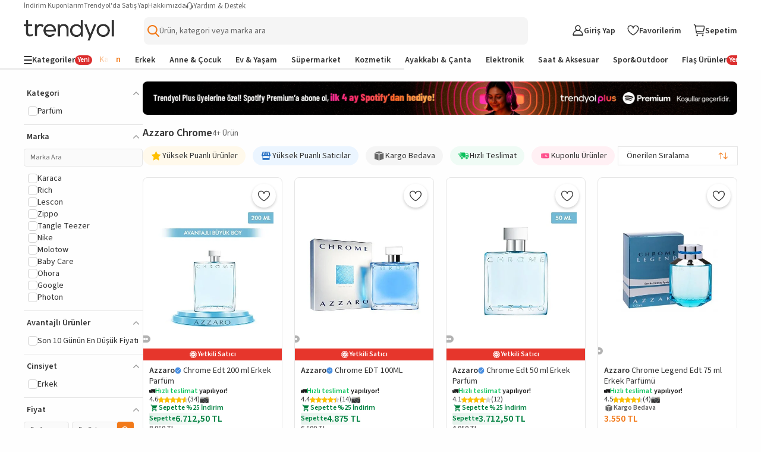

--- FILE ---
content_type: text/html; charset=utf-8
request_url: https://www.trendyol.com/azzaro-chrome-y-s3552
body_size: 91271
content:
<!DOCTYPE html><html dir="ltr" xmlns="http://www.w3.org/1999/xhtml" xmlns:og="http://ogp.me/ns#" xmlns:fb="https://www.facebook.com/2008/fbml" lang="tr-TR"><head> <link rel="preload" as="image" href="https://cdn.dsmcdn.com/mnresize/400/-/ty1699/prod/QC_ENRICHMENT/20250625/15/312b73b0-a193-365f-9779-bfea1801f1d0/1_org_zoom.jpg"/><link rel="preload" as="image" href="https://cdn.dsmcdn.com/mnresize/400/-/ty1619/prod/QC/20241225/14/8dfd8b77-7b67-3b97-a343-96bec45e1738/1_org_zoom.jpg"/><link rel="preload" as="image" href="https://cdn.dsmcdn.com/mnresize/400/-/ty1698/prod/QC_ENRICHMENT/20250625/15/8d82fb72-ea1e-34fa-9afa-3e39794b8149/1_org_zoom.jpg"/><link rel="preload" as="image" href="https://cdn.dsmcdn.com/mnresize/400/-/ty146/product/media/images/20210716/14/111262066/205081639/1/1_org_zoom.jpg"/><script>window["__single-search-result_preload-images__PROPS"]={"images":["https:\u002F\u002Fcdn.dsmcdn.com\u002Fmnresize\u002F400\u002F-\u002Fty1699\u002Fprod\u002FQC_ENRICHMENT\u002F20250625\u002F15\u002F312b73b0-a193-365f-9779-bfea1801f1d0\u002F1_org_zoom.jpg","https:\u002F\u002Fcdn.dsmcdn.com\u002Fmnresize\u002F400\u002F-\u002Fty1619\u002Fprod\u002FQC\u002F20241225\u002F14\u002F8dfd8b77-7b67-3b97-a343-96bec45e1738\u002F1_org_zoom.jpg","https:\u002F\u002Fcdn.dsmcdn.com\u002Fmnresize\u002F400\u002F-\u002Fty1698\u002Fprod\u002FQC_ENRICHMENT\u002F20250625\u002F15\u002F8d82fb72-ea1e-34fa-9afa-3e39794b8149\u002F1_org_zoom.jpg","https:\u002F\u002Fcdn.dsmcdn.com\u002Fmnresize\u002F400\u002F-\u002Fty146\u002Fproduct\u002Fmedia\u002Fimages\u002F20210716\u002F14\u002F111262066\u002F205081639\u002F1\u002F1_org_zoom.jpg"]}</script> <meta charset="utf-8"/><meta deployment="tr-puzzle-web-storefront-69948c6964-549nw"/><meta name="mobile-web-app-capable" content="yes"/><meta name="application-name" content="Trendyol"/><meta name="apple-mobile-web-app-title" content="Trendyol"/><meta name="msapplication-starturl" content="/"/><meta name="format-detection" content="telephone=no"/><meta name="theme-color" content="#F9F9F9"/><meta http-equiv="X-UA-Compatible" content="IE=Edge"/><meta name="viewport" content="width=device-width, initial-scale=1, maximum-scale=5"/>  <meta property="al:ios:app_store_id" content="524362642"/><meta property="al:ios:app_name" content="Trendyol"/><meta property="al:android:package" content="trendyol.com"/><meta property="al:android:app_name" content="Trendyol.com"/>  <meta property="og:type" content="website"/> <title>Azzaro Chrome Parfüm 🌊 - Ferah ve Kalıcı Koku</title><meta property="og:title" content="Azzaro Chrome Parfüm 🌊 - Ferah ve Kalıcı Koku" /><meta name="description" content="Azzaro Chrome ile ferah bir deneyim yaşayın! 💧 Hızlı teslimat ve kargo bedava fırsatını kaçırmayın! Sipariş verin!" /><link rel="canonical" href="https://www.trendyol.com/azzaro-chrome-y-s3552"><meta name="robots" content="max-image-preview:large"> <script>console.log('Fragment Part does not exists')</script>   <link rel="icon" href="/s/favicon.ico?v=1768476544043"/><!-- Starts of source sans 3 regular/bold fonts --><link rel="preload" href="https://cdn.dsmcdn.com/sfint/production/nwpBtKy2OAdR1K-IwhWudF-R9QMylBJAV3Bo8Ky462EE9CsYm4fA1Tvwvw_1745309368257.woff2" crossorigin="anonymous" as="font" type="font/woff2"/><link rel="preload" href="https://cdn.dsmcdn.com/sfint/production/nwpBtKy2OAdR1K-IwhWudF-R9QMylBJAV3Bo8Kxm7GEE9CsYm4fA1Tvwvw_1745309368257.woff2" crossorigin="anonymous" as="font" type="font/woff2"/><!-- End of source sans 3 regular/bold fonts -->   <script src="https://cdn.dsmcdn.com/web/master/sfxFragmentInjector.fd848db6fc5f5be38d5660b6aa80a97e.js" id="sfxFragmentInjectorScript" type="text/javascript" defer=""></script><!--LINK TAGS--><link rel="apple-touch-icon" sizes="180x180" href="https://cdn.dsmcdn.com/mweb/production/apple-icon-180.png"/><link rel="apple-touch-icon" sizes="167x167" href="https://cdn.dsmcdn.com/mweb/production/apple-icon-167.png"/><link rel="apple-touch-icon" sizes="152x152" href="https://cdn.dsmcdn.com/mweb/production/apple-icon-152.png"/><link rel="apple-touch-icon" sizes="120x120" href="https://cdn.dsmcdn.com/mweb/production/apple-icon-120.png"/><link href="https://cdn.dsmcdn.com/mweb/production/iphone5_splash.png" media="(device-width: 320px) and (device-height: 568px) and (-webkit-device-pixel-ratio: 2)" rel="apple-touch-startup-image"/><link href="https://cdn.dsmcdn.com/mweb/production/iphone6_splash.png" media="(device-width: 375px) and (device-height: 667px) and (-webkit-device-pixel-ratio: 2)" rel="apple-touch-startup-image"/><link href="https://cdn.dsmcdn.com/mweb/production/iphoneplus_splash.png" media="(device-width: 621px) and (device-height: 1104px) and (-webkit-device-pixel-ratio: 3)" rel="apple-touch-startup-image"/><link href="https://cdn.dsmcdn.com/mweb/production/iphonex_splash.png" media="(device-width: 375px) and (device-height: 812px) and (-webkit-device-pixel-ratio: 3)" rel="apple-touch-startup-image"/><link href="https://cdn.dsmcdn.com/mweb/production/iphonexr_splash.png" media="(device-width: 414px) and (device-height: 896px) and (-webkit-device-pixel-ratio: 2)" rel="apple-touch-startup-image"/><link href="https://cdn.dsmcdn.com/mweb/production/iphonexsmax_splash.png" media="(device-width: 414px) and (device-height: 896px) and (-webkit-device-pixel-ratio: 3)" rel="apple-touch-startup-image"/><link href="https://cdn.dsmcdn.com/mweb/production/ipad_splash.png" media="(device-width: 768px) and (device-height: 1024px) and (-webkit-device-pixel-ratio: 2)" rel="apple-touch-startup-image"/><link href="https://cdn.dsmcdn.com/mweb/production/ipadpro1_splash.png" media="(device-width: 834px) and (device-height: 1112px) and (-webkit-device-pixel-ratio: 2)" rel="apple-touch-startup-image"/><link href="https://cdn.dsmcdn.com/mweb/production/ipadpro3_splash.png" media="(device-width: 834px) and (device-height: 1194px) and (-webkit-device-pixel-ratio: 2)" rel="apple-touch-startup-image"/><link href="https://cdn.dsmcdn.com/mweb/production/ipadpro2_splash.png" media="(device-width: 1024px) and (device-height: 1366px) and (-webkit-device-pixel-ratio: 2)" rel="apple-touch-startup-image"/><link rel="manifest" href="/manifest.json"/><link rel="icon" href="/s/favicon.ico"/><link rel="search" type="application/opensearchdescription+xml" title="trendyol.com" href="/static/opensearch"><link href="https://cdn.dsmcdn.com/frontend/web/production/common-97ec81d433.style.css" type="text/css" rel="stylesheet"><!--META TAGS--><meta name="apple-mobile-web-app-status-bar-style" content="default"/><meta name="yandex-verification" content="3b0097905d68c5a3"/><meta name="apple-mobile-web-app-capable" content="yes"/><meta property="og:site_name" content="Trendyol.com"><meta name="google-site-verification" content="e45YiITCLdCM-ywej_NM5tXiVdw0GZpwfGOcm2xzDzU"/><meta http-equiv="Copyright" content="Copyright 2017 Trendyol.com"/><meta http-equiv="Reply-to" content="info@trendyol.com"/><meta http-equiv="X-UA-Compatible" content="IE=edge,chrome=1"/><meta property="fb:page_id" content="234419707855"/><meta property="fb:app_id" content="137649336305073"/><meta property="og:type" content="website"/><meta name="apple-itunes-app" content="app-id=524362642"/><meta name="google-play-app" content="app-id=trendyol.com"/><meta name="yandex-verification" content="3b0097905d68c5a3"/><meta name="p:domain_verify" content="548cd34a2fc8e4ee8db87e3c477e2661"/><meta deployment="tr-puzzle-web-storefront-69948c6964-549nw"/><meta name="mobile-web-app-capable" content="yes"/><meta name="application-name" content="Trendyol"/><meta name="apple-mobile-web-app-title" content="Trendyol"/><meta name="msapplication-starturl" content="/"/><meta name="format-detection" content="telephone=no"/><meta name="theme-color" content="#F9F9F9"/><meta property="og:title" content="Online Alışveriş Sitesi, Türkiye’nin Trend Yolu | Trendyol"/><meta name="description" content="Hızlı Kargo, Aynı Gün Kargo, Hızlı Teslimat mı arıyorsun? En sevdiğin ürünler ve markalar %90'a varan indirimlerle Trendyol.com'da!"/><meta charset="utf-8"/><!--CONDITIONAL META TAGS-->  <meta property="al:ios:app_store_id" content="524362642"/><meta property="al:ios:app_name" content="Trendyol"/><meta property="al:android:package" content="trendyol.com"/><meta property="al:android:app_name" content="Trendyol.com"/>  <!--DNS PREFETCH TAGS--><meta http-equiv="x-dns-prefetch-control" content="on"/><link rel="dns-prefetch" href="//collect.trendyol.com"/><link rel="dns-prefetch" href="//demeter-tr-core-collect.trendyol.com"/><link rel="dns-prefetch" href="//analytics.tiktok.com"/><link rel="dns-prefetch" href="//www.googletagmanager.com"/><link rel="dns-prefetch" href="//www.gstatic.com"/><link rel="preconnect" href="https://apigw.trendyol.com" crossorigin=""/><link rel="preconnect" href="https://cdn.dsmcdn.com" crossorigin=""/><link rel="preconnect" href="https://cdn.cookielaw.org"/><!--custom-script
    window.__STANDALONE = (window.matchMedia && window.matchMedia('(display-mode: standalone)').matches) || (('standalone' in window.navigator) && (window.navigator.standalone))
/custom-script-->   <script> function dispatchDREvent(detail) { if (window.sendDrEvent) { window.sendDrEvent({ type: 'DR', detail }); } } </script>   <script> var tempEvents = []; if (!window.GTMService) { window.GTMService = { event: function () { tempEvents.push(arguments) } }; } window.addEventListener("gtmready", function () { tempEvents.forEach(function (event) { window.GTMService.event.apply(window.GTMService, event); }); tempEvents = []; }); var tempEnhancedEvents = []; if (!window.enhancedService) { window.enhancedService = { event: function () { tempEnhancedEvents.push(arguments) } }; } window.addEventListener("enhancedready", function () { tempEnhancedEvents.forEach(function (event) { window.enhancedService.event.apply(window.enhancedService, event); }); tempEnhancedEvents = []; }); var tempDelphoiEvents = []; var pidSidSetted = false; var originFire; var tempSidPidEvents = []; var tempDemeterEvents = []; if (!window.demeterInstance) { window.demeterInstance = { data: function () { tempDemeterEvents.push(arguments); return window.demeterInstance; }, adapt: function () { tempDemeterEvents.push(arguments); return window.demeterInstance; }, send: function () {} } } window.addEventListener("demeterReady", function () { tempDemeterEvents.forEach(function (event) { const isDemeterNativeEvent = event[0] != 'delphoi'; if (isDemeterNativeEvent) { window.demeterInstance.data.apply(window.demeterInstance, event).send(); } else { window.demeterInstance.adapt.apply(window.demeterInstance, event).send(); } }); tempDemeterEvents = []; }); if (!window._gcol) { window._gcol = { Fire: function () { tempDelphoiEvents.push(arguments) }, unUsedParameters: ['rootUrl'] }; } function prepareWithAb(type) { let ab = ""; if (type === "homepageAb") { ab = "" !== "undefined" ? "" : ""; } else if (type === "recoAb") { ab = "" !== "undefined" ? "" : ""; } if (!ab) return ""; try { const allTests = ab .split(",") .flatMap((pair) => (pair.split(":")[1] || "").split("-")) .filter(Boolean); const uniqueTests = [...new Set(allTests)]; return uniqueTests.map((test) => "AB" + test).join("-"); } catch (error) { return ""; } } function prepareTv006Value() { try { const webAbTesting = "" !== "undefined" ? "" : ""; const webAbDecider = "" !== "undefined" ? "" : ""; const webRecoAbDecider = "" !== "undefined" ? "" : ""; const abTesting = "" !== "undefined" ? "" : ""; const searchAb = "" !== "undefined" ? "" : ""; let abCookies = [ webAbTesting, webAbDecider, webRecoAbDecider, abTesting, searchAb, prepareWithAb("recoAb"), prepareWithAb("homepageAb"), ].filter(Boolean).join("-"); return abCookies; } catch (err) { return "" } } function otDelphoiHandler(){ originFire = originFire ?? window._gcol.Fire; if(originFire) { const customFire = { Fire: function (event, data, options) { _gcol.channel = "web"; data["tv006"] = prepareTv006Value(); data["tv278"] = "1"; if(!data["tv020"]) { data["tv020"] = "search" } if(event === 'pageview'){ const queryParams = new URLSearchParams(window.location.search); data["tv099"] = queryParams.get('tyutm_source') ? queryParams.get('tyutm_source') : queryParams.get('utm_source') ? queryParams.get('utm_source') : ''; data["tv100"] = queryParams.get('tyutm_medium') ? queryParams.get('tyutm_medium') : queryParams.get('utm_medium') ? queryParams.get('utm_medium') : ''; data["tv101"] = queryParams.get('tyutm_campaign') ? queryParams.get('tyutm_campaign') :queryParams.get('utm_campaign') ? queryParams.get('utm_campaign') : ''; data["tv066"] = (window && window.navigator) ? window.navigator.userAgent : ""; data["tv042"] = document && Number(!document.referrer).toString() || ""; } if(!(_gcol.HasSidAndPid())){ tempSidPidEvents.push({ event, data, options }); if(pidSidSetted){ return; } pidSidSetted = true; setTimeout(() => _gcol.Fire("appstart", { channel: "mobileweb"}), 1500); return; } if(tempSidPidEvents.length > 0) { tempSidPidEvents.forEach((item) => { originFire.call(this, item.event, item.data, item.options); }); tempSidPidEvents = []; } return originFire.call(this, event, data, options); } }; Object.assign(window._gcol, customFire); } } window.addEventListener("delphoiready", function () { if ("true" === "true"){ otDelphoiHandler(); } tempDelphoiEvents.forEach(function (event) { window._gcol.Fire.apply(window._gcol, event); }); tempDelphoiEvents = []; }); function pureDelphoiReady() { originFire = originFire ?? window._gcol.Fire; if(originFire) { const customFire = { Fire: function (event, data, options) { if("false" === "false"){ return; } return originFire.call(this, event, data, options); } }; Object.assign(window._gcol, customFire); } } window.addEventListener("pureDelphoiReady", pureDelphoiReady); </script><script> window.sfxExposeFragments = "true" === "true" ? JSON.parse("[{\"tribe\":\"discovery\",\"team\":\"search\",\"name\":\"suggestions\",\"containerId\":\"suggestions\",\"renderWithObserver\":false,\"enabled\":true}]") : undefined; </script>   <script> if(typeof window != "undefined" && "ww5.trendyol.com" === window.location.hostname) { (function (m, a, z, e) { var s, t; try { t = m.sessionStorage.getItem("maze-us"); } catch (err) {} if (!t) { t = new Date().getTime(); try { m.sessionStorage.setItem("maze-us", t); } catch (err) {} } s = a.createElement("script"); s.src = z + "?t=" + t + "&apiKey=" + e; s.defer = true; a.getElementsByTagName("head")[0].appendChild(s); m.mazeUniversalSnippetApiKey = e; })( window, document, "https://snippet.maze.co/maze-universal-loader.js", "8415336b-3593-46e2-8883-68f3691ae232" ); } </script>    <script> async function fallbackFunction(e,cb){ try { console.warn('Mergen fallback function called!'); return cb(); } catch (e) { return Promise.resolve(); } } if (typeof window !== 'undefined' && typeof window.getMergenInstance !== 'function') { window.getMergenInstance = async function() { return new Promise((resolve, reject) => { resolve({ getKBT: fallbackFunction, withKBT: fallbackFunction, initializeKBT: fallbackFunction }); }); }; } </script><script type="module" crossorigin="anonymous"> import { BrowserMergen } from "https://cdn.dsmcdn.com/sfx/mergen/0.8.4/index.js"; (async () => { try { const kbtRegex = new RegExp('^https://.*(preprod|apigw|stage|localm|local-beta).*.trendyol.com'); const ignorePatternsRegexp = [ new RegExp("(beholder-otlp\.trendyol\.com|eu\.asas\.yango\.com)"), new RegExp("Fetch HTTP Error 0 \(POST www\.google\.com\)"), new RegExp("(doubleclick\.net|google\.com|googleadservices\.com|google-analytics\.com|analytics\.google\.com)"), new RegExp("(region1\.analytics\.google\.com|region1\.google-analytics\.com)"), new RegExp("(facebook\.com|connect\.facebook\.net)"), new RegExp("bat\.bing\.com"), new RegExp("(snapchat\.com|pinterest\.com)"), new RegExp("(creativecdn\.com|criteo\.com|static\.criteo\.net)"), new RegExp("(cookielaw\.org|geolocation\.onetrust\.com)"), new RegExp("fullstory\.com"), new RegExp("Fetch HTTP Error 0 \((GET|POST) www\.(googleadservices|google-analytics)\.com\)"), new RegExp("HTTP Error 0 \((GET|POST) (analytics\.google\.com|region1\.analytics\.google\.com)\)"), new RegExp("Network Error \((GET|POST) (tr\.snapchat\.com|tr6\.snapchat\.com|ct\.pinterest\.com)\)"), new RegExp("Timeout Error \((GET|POST) bat\.bing\.com\)"), new RegExp("Network Error \((GET|POST) cdn\.cookielaw\.org\)") ]; let isMergenInitialized = false; var mergen = BrowserMergen.init({ app: { name: 'Puzzle WEB Storefront TR', release: "960b5d6d", version: "960b5d6d", environment: "production" }, instrumentations: { tracing: { enable: true, sampleRate: 0.01, propagateKBT: true, propagateKBTTraceHeaderCorsUrls: [kbtRegex] }, webVitals: { enable: true }, errors: { enable: true, wrapFetch: true, wrapXHR: true, ignorePatterns: ignorePatternsRegexp } }, samplingRates: { log: 0.1, trace: 1, metric: 0.1 }, pathMatchers: ["/magaza/:storeName-m-:storeId","/magaza/profil/:storeName-m-:storeId","/yardim","/hesabim/duyurutercihleri","/trendyolplus","/Hesabim/KullaniciBilgileri/GirisDenemeleri","/hesabim/elite","/iletisim","/guvenli_alisveris","/kisisel_verilerin_korunmasi","/uyelik_sozlesmesi","/cerez_politikasi","/iletisim_aydinlatma_metni","/kullanim_kosullari","/islemrehberi","/ticari-iletisim-bilgilendirme-metni","/hesabim/siparislerim/:orderNumber/iade/:shipmentNumber","/hesabim/iadetalebi/:orderNumber/:shipmentNumber","/hesabim/iadetalebi/v2/:orderNumber/:shipmentNumber","/hesabim/siparislerim/v2/:orderNumber/iade/:shipmentNumber","/hesabim/iptaltalebi/v2/:orderNumber/:shipmentNumber","/hesabim/iptaltalebi/:orderNumber/:shipmentNumber","/hesabim","/hesabim/hesabi-gecici-kapatma","/uyelik-iptal","/","/butik/liste/:boutiqueTypeId/:gender","/butik/liste/:gender","/","/butik/liste/:boutiqueTypeId/:gender","/butik/liste/:gender","/pd/:brandName/:productName-p-:productContentId/:pages(yorumlar|yorum-yap|saticiya-sor|saticiya-soru-sor|saticilar)?","/:blacklist(pd)?/:brandName/:productName-p-:productContentId(\\d+)$","/:blacklist(pd)?/:brandName/:productName-p-:productContentId(\\d+)$","/:blacklist(pd)?/:brandName/:productName-p-:productContentId(\\d+)$","/:blacklist(pd)?/:brandName/:productName-p-:productContentId(\\d+)$","/:blacklist(pd)?/:brandName/:productName-p-:productContentId(\\d+)$","/hesabim/favoriler/:specialFilterType?","/sepetim","/sepet","/sepetim/odeme","/hesabim/KrediKartlarim","/:blacklist(pd)?/:brandName/:productName-p-:negativeId([-])?:productContentId(\\d+)/yorumlar","/sepet-oneri/:brandName/:productName-p-:negativeId([-])?:productContentId(\\d+)","/:blacklist(pd)?/:brandName/:productName-p-:negativeId([-])?:productContentId(\\d+)/yorum-yap","/:blacklist(pd)?/:brandName/:productName-p-:negativeId([-])?:productContentId(\\d+)/saticiya-sor","/:blacklist(pd)?/:brandName/:productName-p-:negativeId([-])?:productContentId(\\d+)/saticiya-soru-sor","/onceden-gezdiklerim","/:language(de|en|ar|bg|pl|ro|cs|el|hu|sk|tr)/onceden-gezdiklerim","/browsing-history","/:language(de|en|ar|bg|pl|ro|cs|el|hu|sk|tr)/browsing-history","/:language(de|en|ar|bg|pl|ro|cs|el|hu|sk|tr)?/:pageIdentifier(collections|koleksiyonlar)/:collectionName-k-:collectionId$","/:language(de|en|ar|bg|pl|ro|cs|el|hu|sk|tr)?/:pageIdentifier(collections|koleksiyonlar)/:collectionType(my-collections|koleksiyonlarim)","/:language(de|en|ar|bg|pl|ro|cs|el|hu|sk|tr)?/:pageIdentifier(collections|koleksiyonlar)/:collectionType(followed-collections|takip-ettiklerim)","/hesabim/siparisadresi/:orderNumber","/giris","/giris/v2","/SifremiUnuttum","/SifremiUnuttum/v2","/uyelik","/uyelik/v2","/sociallogin","/sociallogin/v2","/sifre-sifirlama-talebi","/sifremisifirla","/misafiraktivasyon","/sifremiunuttum","/SifreGuncelleme","/hesabim/sifreguncelleme","/satici-degerlendirme","/hesabim/degerlendirmelerim","/hesabim/indirim-kuponlari","/hesabim/indirim-kuponlari/v2","/hesabim/indirimkuponlari","/hesabim/indirimkuponlari/v2","/topla-kazan-kuponlari","/siparis/sozlesmeler","/dispatch/:ettn","/arkadasinla-al/:groupId","/:blacklist(pd)?/:brandName/:productName-p-:negativeId([-])?:productContentId(\\d+)/saticilar","/diger-saticilar","/sepetim/ozet/:parentId(\\d+)","/teslimat-noktasi/sec","/trendyol-ozet","/s/:page","/hesabim/siparislerim/:orderParentId","/hesabim/siparislerim/v2/:orderParentId","/Hesabim/KullaniciBilgileri/v2","/Hesabim/KullaniciBilgileri","/hesabim/takip-ettigim-magazalar","/hesabim/adresbilgileri","/hesabim/adresbilgileri","/influencerbasvuru","/az-influencer-basvuru","/onceden-gezdiklerim","/tekrar-al","/hesabim/mesajlarim","/geriOdeme/:secureKey","/sirali-urunler","/cok-satanlar","/sirali-urunler","/fiyat-gecmisi","/sanaozel/:sectionId","/sr","/:firstParam/*-(x|y)-*","/*-(x|y)-*","/kisisel_verilerin_korunmasi.html","/cerez_politikasi.html","/guvenli_alisveris.html","/kullanim_kosullari.html","/hesabim/oturumlar"] }); window.getMergenInstance = async () => { if(!isMergenInitialized){ await mergen.observe();  if(!window.localStorage.userDataLayerInfo || !window.localStorage.userDataLayerUser){ mergen.setUser() }else{ try { const userDataLayerInfo = JSON.parse(window.localStorage.userDataLayerInfo); const userDataLayerUser = JSON.parse(window.localStorage.userDataLayerUser); const userInformation = { id: userDataLayerInfo.user_customerid, email: userDataLayerInfo.user_email_unhashed, name: userDataLayerUser.firstName + ' ' + userDataLayerUser.lastName, }; if(userInformation.id && userInformation.email && userInformation.name){ mergen.setUser(userInformation); }else{ mergen.setUser() } } catch (e) { console.error('Failed to update ring user, clearing user information', e); mergen.setUser() } } isMergenInitialized = true; } return mergen; }; } catch (error) { isMergenInitialized = false; console.log("Mergen Error", error); } })(); </script>  <script> window.dispatchDREvent({ key: "search", type: "wait" }); </script><style> html, body, a, input[type=text] { font-family: 'Source Sans 3', sans-serif !important; } html { height: 100vh; } .header-placeholder { position: fixed !important; } </style></meta></link></link><link data-puzzle-dep="ty-fonts" rel="preload" href="https://cdn.dsmcdn.com/web/master/icomoon.725134b93b7ed4a1ce4a4832a01ea7e9.css" as="style" onload="this.rel='stylesheet'">
                    <noscript><link data-puzzle-dep="ty-fonts" rel="stylesheet" href="https://cdn.dsmcdn.com/web/master/icomoon.725134b93b7ed4a1ce4a4832a01ea7e9.css"></noscript><link rel="stylesheet" data-puzzle-dep="ty-style "href="https://cdn.dsmcdn.com/web/master/style.8eb7174a899175d96ef4a9172b3bf759.css" /><link rel="stylesheet" data-puzzle-dep="new-user-banner.css "href="https://cdn.dsmcdn.com/mweb/master/new-user-banner.style.21f7a961.css" /><link rel="stylesheet" data-puzzle-dep="search-page-seo.css "href="https://cdn.dsmcdn.com/mweb/master/search-page-seo.style.a0fbcd3e890f5778a3472d73a5405cc7.css" /><link rel="stylesheet" data-puzzle-dep="bic-seo.css "href="https://cdn.dsmcdn.com/mweb/master/bic-seo.style.0e2c51835db7f636783aa2bea43b3e7b.css" /><link rel="stylesheet" data-puzzle-dep="internal-linking.css "href="https://cdn.dsmcdn.com/mweb/master/internal-linking.style.c544190fc319325fad3d625a689cfa8c.css" /><link rel="stylesheet" data-puzzle-dep="navigation.css "href="https://cdn.dsmcdn.com/mweb/master/navigation.style.d1331e51.css" /><link rel="stylesheet" data-puzzle-dep="single-search-result.css "href="https://cdn.dsmcdn.com/mweb/master/single-search-result.style.5660b98c.css" /></head><body data-tracker-root=""><div id="suggestions-mobile"></div><header><div id="new-user-banner" puzzle-fragment="new-user-banner" puzzle-gateway="CommonBrowsing"><script>window["__new-user-banner__PROPS"]={"configs":{"storefront":{"id":"1","code":"TR","language":"tr","otherLanguages":["en","ar","tr"],"name":"Türkiye","flag":"https:\u002F\u002Fcdn.dsmcdn.com\u002Fmnresize\u002F300\u002F-\u002Fsfint\u002Fproduction\u002Fflags\u002Ftr.png","regions":[],"geolocationAutoselectEnabled":true,"currency":"TRY","currencySymbol":"TL","phoneCode":"+90","enabled":true,"culture":"tr-TR","timezone":"Europe\u002FIstanbul"},"isAuth":false,"bannerPosition":"top_sticky","pageType":"SEARCH_TOP","isNewUserBannerEnabled":true,"marketingBanners":{},"isAnyBannerFound":false}}</script></div>  <div id="navigation" puzzle-fragment="navigation" puzzle-gateway="CommonBrowsing"><div id="responsive-navigation-layout" data-drroot="header" class="responsive-navigation-layout search-full-width" style="--sidebar-width:40px"><div class="header-top-nav" data-testid="header-top-nav"><ul class="help-menu" data-testid="help-menu"><li data-testid="my-discount-coupons"><a href="/hesabim/indirim-kuponlari/v2" data-testid="my-discount-coupons-redirection">İndirim Kuponlarım</a></li><li data-testid="become-a-seller"><a href="https://partner.trendyol.com/onboarding/satici-formu" data-testid="become-a-seller-redirection">Trendyol&#x27;da Satış Yap</a></li><li data-testid="about-us"><a href="/s/meet-us" data-testid="about-us-redirection">Hakkımızda</a></li></ul><div class="help-and-support" data-testid="help-and-support"><span style="display:inline-block;-webkit-mask-image:url(https://cdn.dsmcdn.com/web/prod/fp/live_support_1761193688337.svg);mask-image:url(https://cdn.dsmcdn.com/web/prod/fp/live_support_1761193688337.svg);-webkit-mask-size:cover;background-image:url(https://cdn.dsmcdn.com/web/prod/fp/live_support_1761193688337.svg);background-size:cover;width:12px;height:12px" class="help-icon" aria-label=""></span><p class="help-menu-text">Yardım &amp; Destek</p></div></div><div class="main-navigation-wrapper"><div class="main-navigation"><div class="main-navigation-start-wrapper"><div class="hamburger-menu navigation-menu-start-item"><span style="display:inline-block;-webkit-mask-image:url(https://cdn.dsmcdn.com/web/prod/fp/hamburger-menu_1758018241436.svg);mask-image:url(https://cdn.dsmcdn.com/web/prod/fp/hamburger-menu_1758018241436.svg);-webkit-mask-size:cover;background-image:url(https://cdn.dsmcdn.com/web/prod/fp/hamburger-menu_1758018241436.svg);background-size:cover;width:16px;height:16px"></span></div><a href="/" title="Trendyol" data-testid="navigation-logo-component" class="logo-wrapper" data-ismilla="false" data-iselite="false"><span style="display:inline-block;-webkit-mask-image:url(https://cdn.dsmcdn.com/web/prod/fp/trendyol-logo_1761301016237.svg);mask-image:url(https://cdn.dsmcdn.com/web/prod/fp/trendyol-logo_1761301016237.svg);-webkit-mask-size:cover;background-image:url(https://cdn.dsmcdn.com/web/prod/fp/trendyol-logo_1761301016237.svg);background-size:cover;width:152px;height:34.5px;--logo-web-width:152px;--logo-web-height:34.5px;--logo-mweb-width:88px;--logo-mweb-height:20px" class="logo-image" title="Trendyol"></span></a></div><div class="search-bar-wrapper"><button class="suggestion-placeholder" data-testid="suggestion-placeholder"><img src="https://cdn.dsmcdn.com/sfint/prod/fp/search_1738581746658.svg" alt="Search icon"/><span class="" style="min-height:1.2em"></span></button><div class="single-suggestion-wrapper"></div></div><div class="navigation-menu-wrapper" data-testid="navigation-menu"><div class="user-wrapper menu-item" data-testid="user-menu"><div class="navigation-menu-user"><div><span style="display:inline-block;-webkit-mask-image:url(https://cdn.dsmcdn.com/web/prod/fp/user_1761204925657.svg);mask-image:url(https://cdn.dsmcdn.com/web/prod/fp/user_1761204925657.svg);-webkit-mask-size:cover;background-image:url(https://cdn.dsmcdn.com/web/prod/fp/user_1761204925657.svg);background-size:cover;width:20px;height:20px" aria-label=""></span></div><p class="user-text navigation-text">Giriş Yap</p></div></div><a class="favorites-wrapper menu-item" data-testid="favorite-menu" aria-label="Favorilerim"><div><span style="display:inline-block;-webkit-mask-image:url(https://cdn.dsmcdn.com/web/prod/fp/favorite_1761204860912.svg);mask-image:url(https://cdn.dsmcdn.com/web/prod/fp/favorite_1761204860912.svg);-webkit-mask-size:cover;background-image:url(https://cdn.dsmcdn.com/web/prod/fp/favorite_1761204860912.svg);background-size:cover;width:20px;height:20px" aria-label=""></span></div><p class="favorites-text navigation-text" aria-hidden="true">Favorilerim</p></a><div class="basket-wrapper menu-item" data-testid="basket-wrapper"><a title="Sepetim" class="basket-wrapper-link" aria-label="Sepetim"><div class="basket-icon"><div><span style="display:inline-block;-webkit-mask-image:url(https://cdn.dsmcdn.com/web/prod/fp/basket-icon_1761204521030.svg);mask-image:url(https://cdn.dsmcdn.com/web/prod/fp/basket-icon_1761204521030.svg);-webkit-mask-size:cover;background-image:url(https://cdn.dsmcdn.com/web/prod/fp/basket-icon_1761204521030.svg);background-size:cover;width:20px;height:20px" aria-label=""></span></div></div><p class="basket-text navigation-text" aria-hidden="true">Sepetim</p></a><puzzle-fragment slot="true" name="sd-basket-highlight"></puzzle-fragment></div></div></div></div><div class="bottom-navigation-wrapper"><div class="bottom-navigation"><div class="onboarding"><div class=""><div class="category-tab-wrapper"><span style="display:inline-block;-webkit-mask-image:url(https://cdn.dsmcdn.com/web/prod/fp/categories_1759245431493.svg);mask-image:url(https://cdn.dsmcdn.com/web/prod/fp/categories_1759245431493.svg);-webkit-mask-size:cover;background-image:url(https://cdn.dsmcdn.com/web/prod/fp/categories_1759245431493.svg);background-size:cover;width:14px;height:14px" aria-label="Categories icon"></span><p class="category-tab-text">Kategoriler</p><div class="badge new"><span class="badge-text"> <!-- -->Yeni<!-- --> </span></div></div></div></div><div class="sections-wrapper"><a class="section-item" data-testid="section-item" href="/butik/liste/1/kadin"><p class="section-name">Kadın</p></a><a class="section-item" data-testid="section-item" href="/butik/liste/2/erkek"><p class="section-name">Erkek</p></a><a class="section-item" data-testid="section-item" href="/butik/liste/3/anne-cocuk"><p class="section-name">Anne &amp; Çocuk</p></a><a class="section-item" data-testid="section-item" href="/butik/liste/12/ev-yasam"><p class="section-name">Ev &amp; Yaşam</p></a><a class="section-item" data-testid="section-item" href="/butik/liste/16/supermarket"><p class="section-name">Süpermarket</p></a><a class="section-item" data-testid="section-item" href="/butik/liste/11/kozmetik"><p class="section-name">Kozmetik</p></a><a class="section-item" data-testid="section-item" href="/butik/liste/9/ayakkabi-canta"><p class="section-name">Ayakkabı &amp; Çanta</p></a><a class="section-item" data-testid="section-item" href="/butik/liste/5/elektronik"><p class="section-name">Elektronik</p></a><a class="section-item" data-testid="section-item" href="/butik/liste/10/saat-aksesuar"><p class="section-name">Saat &amp; Aksesuar</p></a><a class="section-item" data-testid="section-item" href="/butik/liste/22/spor-outdoor"><p class="section-name">Spor&amp;Outdoor</p></a><a class="section-item" data-testid="section-item" href="/flas-indirimler"><p class="section-name">Flaş Ürünler</p><div class="badge new"><span class="badge-text"> <!-- -->Yeni<!-- --> </span></div></a><a class="section-item" data-testid="section-item" href="/cok-satanlar?type=bestSeller&amp;webGenderId=1"><p class="section-name">Çok Satanlar</p><div class="badge new"><span class="badge-text"> <!-- -->Yeni<!-- --> </span></div></a><div data-drroot="dr-webmenu-links" style="display:none" data-testid="dynamic-render-webmenu-links"><a href="/butik/liste/1/kadin" data-testid="webmenu-link">Kadın</a><a href="/kadin-giyim-x-g1-c82" data-testid="webmenu-link">Giyim</a><a href="/elbise-x-c56" data-testid="webmenu-link">Elbise</a><a href="/kadin-t-shirt-x-g1-c73" data-testid="webmenu-link">Tişört</a><a href="/kadin-gomlek-x-g1-c75" data-testid="webmenu-link">Gömlek</a><a href="/kadin-jean-x-g1-c120" data-testid="webmenu-link">Kot Pantolon</a><a href="/kot-ceket-y-s12676" data-testid="webmenu-link">Kot Ceket</a><a href="/kadin-pantolon-x-g1-c70" data-testid="webmenu-link">Pantolon</a><a href="/kadin-mont-x-g1-c118" data-testid="webmenu-link">Mont</a><a href="/kadin-bluz-x-g1-c1019" data-testid="webmenu-link">Bluz</a><a href="/kadin-ceket-x-g1-c1030" data-testid="webmenu-link">Ceket</a><a href="/etek-x-c69" data-testid="webmenu-link">Etek</a><a href="/kadin-kazak-x-g1-c1092" data-testid="webmenu-link">Kazak</a><a href="/kadin-tesettur-giyim-x-g1-c81" data-testid="webmenu-link">Tesettür</a><a href="/kadin-buyuk-beden-x-g1-c80" data-testid="webmenu-link">Büyük Beden</a><a href="/kadin-trenckot-x-g1-c79" data-testid="webmenu-link">Trençkot</a><a href="/kadin-yagmurluk-ruzgarlik-x-g1-c1205" data-testid="webmenu-link">Yağmurluk &amp; Rüzgarlık</a><a href="/kadin-sweatshirt-x-g1-c1179" data-testid="webmenu-link">Sweatshirt</a><a href="/kadin-kaban-x-g1-c1075" data-testid="webmenu-link">Kaban</a><a href="/kadin-hirka-x-g1-c1066" data-testid="webmenu-link">Hırka</a><a href="/kadin-palto-x-g1-c1130" data-testid="webmenu-link">Palto</a><a href="/kadin-ayakkabi-x-g1-c114" data-testid="webmenu-link">Ayakkabı</a><a href="/kadin-topuklu-ayakkabi-x-g1-c107" data-testid="webmenu-link">Topuklu Ayakkabı</a><a href="/kadin-sneaker-x-g1-c1172" data-testid="webmenu-link">Sneaker</a><a href="/kadin-gunluk-ayakkabi-x-g1-c1352" data-testid="webmenu-link">Günlük Ayakkabı</a><a href="/kadin-babet-x-g1-c113" data-testid="webmenu-link">Babet</a><a href="/kadin-sandalet-x-g1-c111" data-testid="webmenu-link">Sandalet</a><a href="/kadin-bot-x-g1-c1025" data-testid="webmenu-link">Bot</a><a href="/kadin-cizme-x-g1-c1037" data-testid="webmenu-link">Çizme</a><a href="/kadin-kar-botu-x-g1-c142587" data-testid="webmenu-link">Kar Botu</a><a href="/kadin-loafer-x-g1-c1108" data-testid="webmenu-link">Loafer</a><a href="/kadin-aksesuar-x-g1-c27" data-testid="webmenu-link">Aksesuar &amp; Çanta</a><a href="/kadin-canta-x-g1-c117" data-testid="webmenu-link">Çanta</a><a href="/kadin-saat-x-g1-c34" data-testid="webmenu-link">Saat</a><a href="/kadin-taki-mucevher-x-g1-c28" data-testid="webmenu-link">Takı </a><a href="/kadin-cuzdan-x-g1-c1032" data-testid="webmenu-link">Cüzdan</a><a href="/kadin-atki-x-g1-c1003" data-testid="webmenu-link">Atkı</a><a href="/kadin-bere-x-g1-c1015" data-testid="webmenu-link">Bere</a><a href="/kadin-eldiven-x-g1-c1046" data-testid="webmenu-link">Eldiven</a><a href="/kadin-kemer-x-g1-c1093" data-testid="webmenu-link">Kemer</a><a href="/kadin-sal-x-g1-c31" data-testid="webmenu-link">Şal</a><a href="/kadin-canta-x-g1-c117" data-testid="webmenu-link">Çanta</a><a href="/kadin-omuz-cantasi-x-g1-c101465" data-testid="webmenu-link">Omuz Çantası</a><a href="/kadin-sirt-cantasi-x-g1-c115" data-testid="webmenu-link">Sırt Çantası</a><a href="/kadin-bel-cantasi-x-g1-c104144" data-testid="webmenu-link">Bel Çantası</a><a href="/okul-cantasi-x-c104204" data-testid="webmenu-link">Okul Çantası</a><a href="/kadin-laptop-cantasi-x-g1-c1107" data-testid="webmenu-link">Laptop Çantası</a><a href="/portfoy-x-c1151" data-testid="webmenu-link">Portföy</a><a href="/kadin-postaci-canta-x-g1-c1152" data-testid="webmenu-link">Postacı Çantası</a><a href="/el-cantasi-x-c104145" data-testid="webmenu-link">El Çantası</a><a href="/kanvas-canta-y-s20972" data-testid="webmenu-link">Kanvas Çanta</a><a href="/makyaj-cantasi-x-c1110" data-testid="webmenu-link">Makyaj Çantası</a><a href="/abiye-canta-x-c103082" data-testid="webmenu-link">Abiye Çanta</a><a href="/capraz-canta-y-s8303" data-testid="webmenu-link">Çapraz Çanta</a><a href="/bez-canta-y-s7826" data-testid="webmenu-link">Bez Çanta</a><a href="/bebek-bakim-cantasi-x-c1014" data-testid="webmenu-link">Anne Bebek Çantası</a><a href="/dosya-cantasi-y-s5552" data-testid="webmenu-link">Evrak Çantası</a><a href="/tote-canta-y-s13491" data-testid="webmenu-link">Tote Çanta</a><a href="/beslenme-cantasi-x-c104040" data-testid="webmenu-link">Beslenme Çantası</a><a href="/kadin-cuzdan-kartlik-x-g1-c1353" data-testid="webmenu-link">Kartlık</a><a href="/kadin-cuzdan-x-g1-c1032" data-testid="webmenu-link">Cüzdan</a><a href="/kadin-spor-cantasi-x-g1-c1174" data-testid="webmenu-link">Kadın Spor Çantası</a><a href="/kadin-ic-giyim-x-g1-c64" data-testid="webmenu-link">Ev &amp; İç Giyim</a><a href="/kadin-pijama-takimi-x-g1-c101496" data-testid="webmenu-link">Pijama Takımı</a><a href="/kadin-gecelik-x-g1-c62" data-testid="webmenu-link">Gecelik</a><a href="/kadin-sutyen-x-g1-c63" data-testid="webmenu-link">Sütyen</a><a href="/kadin-ic-camasiri-takimlari-x-g1-c104536" data-testid="webmenu-link">İç Çamaşırı Takımları</a><a href="/kadin-fantezi-giyim-x-g1-c109067" data-testid="webmenu-link">Fantezi Giyim</a><a href="/kadin-corap-x-g1-c1038" data-testid="webmenu-link">Çorap</a><a href="/korse-x-c1100" data-testid="webmenu-link">Korse</a><a href="/kulot-x-c1105" data-testid="webmenu-link">Külot</a><a href="/kadin-bustiyer-x-g1-c74" data-testid="webmenu-link">Büstiyer</a><a href="/bralet-y-s7534" data-testid="webmenu-link">Bralet</a><a href="/kadin-atlet-x-g1-c1004" data-testid="webmenu-link">Atlet &amp; Body</a><a href="/kadin-kombinezon-x-g1-c1099" data-testid="webmenu-link">Kombinezon</a><a href="/jartiyer-x-c60" data-testid="webmenu-link">Jartiyer</a><a href="/kozmetik-x-c89" data-testid="webmenu-link">Kozmetik</a><a href="/parfum-x-c86" data-testid="webmenu-link">Parfüm</a><a href="/goz-makyaji-x-c1347" data-testid="webmenu-link">Göz Makyajı</a><a href="/cilt-bakimi-x-c85" data-testid="webmenu-link">Cilt Bakım</a><a href="/sac-bakimi-x-c87" data-testid="webmenu-link">Saç Bakımı</a><a href="/makyaj-x-c100" data-testid="webmenu-link">Makyaj</a><a href="/agiz-bakim-x-c101396" data-testid="webmenu-link">Ağız Bakım</a><a href="/cinsel-saglik-x-c101408" data-testid="webmenu-link">Cinsel Sağlık</a><a href="/vucut-bakimi-x-c1204" data-testid="webmenu-link">Vücut Bakım</a><a href="/hijyenik-ped-x-c101409" data-testid="webmenu-link">Hijyenik Ped</a><a href="/dus-jeli-ve-kremleri-x-c101401" data-testid="webmenu-link">Duş Jeli &amp; Kremleri</a><a href="/epilasyon-urunleri-x-c104060" data-testid="webmenu-link">Epilasyon Ürünleri</a><a href="/ruj-x-c1156" data-testid="webmenu-link">Ruj</a><a href="/dudak-nemlendiricisi-y-s5561" data-testid="webmenu-link">Dudak Nemlendirici</a><a href="/aydinlatici-x-c104017" data-testid="webmenu-link">Aydınlatıcı &amp; Highlighter</a><a href="/eyeliner-x-c1050" data-testid="webmenu-link">Eyeliner</a><a href="/ten-makyaji-x-c1348" data-testid="webmenu-link">Ten Makyajı</a><a href="/manikur-pedikur-aletleri-x-c101394" data-testid="webmenu-link">Manikür &amp; Pedikür</a><a href="/bb-cc-krem-x-c108823" data-testid="webmenu-link">BB &amp; CC Krem</a><a href="/el-kremi-x-c143763" data-testid="webmenu-link">El Kremi</a><a href="/yuz-kremi-x-c1122" data-testid="webmenu-link">Yüz Nemlendirici</a><a href="/sr/kadin-spor-outdoor-x-g1-c104593" data-testid="webmenu-link">Spor &amp; Outdoor</a><a href="/kadin-spor-sweatshirt-x-g1-c101456" data-testid="webmenu-link">Sweatshirt</a><a href="/kadin-spor-t-shirt-x-g1-c101459" data-testid="webmenu-link">Tişört</a><a href="/kadin-sporcu-sutyeni-x-g1-c1358" data-testid="webmenu-link">Spor Sütyeni</a><a href="/kadin-spor-tayt-x-g1-c101460" data-testid="webmenu-link">Tayt</a><a href="/kadin-esofman-x-g1-c1049" data-testid="webmenu-link">Eşofman</a><a href="/kadin-spor-ayakkabi-x-g1-c109" data-testid="webmenu-link">Koşu Ayakkabısı </a><a href="/spor-cantasi-x-c1174" data-testid="webmenu-link">Spor Çantası</a><a href="/spor-aletleri-x-c104192" data-testid="webmenu-link">Spor Ekipmanları</a><a href="/kadin-outdoor-ayakkabi-x-g1-c1128" data-testid="webmenu-link">Outdoor Ayakkabı</a><a href="/kadin-kar-botu-x-g1-c142587" data-testid="webmenu-link">Kar Botu</a><a href="/outdoor-ekipmanlari-x-c104230" data-testid="webmenu-link">Outdoor Ekipmanları</a><a href="/sporcu-besini-supplementler-x-c105131" data-testid="webmenu-link">Sporcu Besinleri</a><a href="/kadin-sporcu-aksesuarlari-x-g1-c104521" data-testid="webmenu-link">Sporcu Aksesuarları</a><a href="/dagci-cantasi-y-s3868" data-testid="webmenu-link">Outdoor Çanta</a><a href="/kayak-ve-snowboard-x-c145855" data-testid="webmenu-link">Kayak Malzemeleri</a><a href="/cadir-uyku-tulumu-x-c104256" data-testid="webmenu-link">Uyku Tulumu</a><a href="/pilates-minder-ve-mat-x-c109295" data-testid="webmenu-link">Mat</a><a href="/kamp-mutfak-urunleri-x-c104251" data-testid="webmenu-link">Dağcılık</a><a href="/kadin-spor-ceket-x-g1-c101450" data-testid="webmenu-link">Kadın Spor Ceket</a><a href="/kadin-spor-ayakkabi-x-g1-c109" data-testid="webmenu-link">Spor Ayakkabı</a><a href="/butik/liste/2/erkek" data-testid="webmenu-link">Erkek</a><a href="/erkek-giyim-x-g2-c82" data-testid="webmenu-link">Giyim</a><a href="/erkek-t-shirt-x-g2-c73" data-testid="webmenu-link">Tişört</a><a href="/erkek-sort-x-g2-c119" data-testid="webmenu-link">Şort</a><a href="/erkek-gomlek-x-g2-c75" data-testid="webmenu-link">Gömlek</a><a href="/erkek-esofman-x-g2-c1049" data-testid="webmenu-link">Eşofman</a><a href="/erkek-pantolon-x-g2-c70" data-testid="webmenu-link">Pantolon</a><a href="/erkek-ceket-x-g2-c1030" data-testid="webmenu-link">Ceket</a><a href="/erkek-jean-x-g2-c120" data-testid="webmenu-link">Kot Pantolon</a><a href="/erkek-yelek-x-g2-c1207" data-testid="webmenu-link">Yelek</a><a href="/erkek-kazak-x-g2-c1092" data-testid="webmenu-link">Kazak</a><a href="/erkek-mont-x-g2-c118" data-testid="webmenu-link">Mont</a><a href="/erkek-takim-elbise-x-g2-c78" data-testid="webmenu-link">Takım Elbise</a><a href="/erkek-sweatshirt-x-g2-c1179" data-testid="webmenu-link">Sweatshirt</a><a href="/erkek-deri-mont-y-s4040" data-testid="webmenu-link">Deri Mont</a><a href="/erkek-kaban-x-g2-c1075" data-testid="webmenu-link">Kaban</a><a href="/erkek-hirka-x-g2-c1066" data-testid="webmenu-link">Hırka</a><a href="/erkek-trenckot-x-g2-c79" data-testid="webmenu-link">Trençkot</a><a href="/erkek-palto-x-g2-c1130" data-testid="webmenu-link">Palto</a><a href="/erkek-yagmurluk-ruzgarlik-x-g2-c1205" data-testid="webmenu-link">Yağmurluk</a><a href="/erkek-blazer-ceket-y-s13263" data-testid="webmenu-link">Blazer</a><a href="/erkek-polar-x-g2-c1149" data-testid="webmenu-link">Polar</a><a href="/erkek-ayakkabi-x-g2-c114" data-testid="webmenu-link">Ayakkabı</a><a href="/erkek-spor-ayakkabi-x-g2-c109" data-testid="webmenu-link">Spor Ayakkabı</a><a href="/erkek-gunluk-ayakkabi-x-g2-c1352" data-testid="webmenu-link">Günlük Ayakkabı</a><a href="/erkek-yuruyus-ayakkabisi-x-g2-c101429" data-testid="webmenu-link">Yürüyüş Ayakkabısı</a><a href="/krampon-x-c144727" data-testid="webmenu-link">Krampon</a><a href="/erkek-sneaker-x-g2-c1172" data-testid="webmenu-link">Sneaker</a><a href="/erkek-klasik-ayakkabi-x-g2-c101421" data-testid="webmenu-link">Klasik</a><a href="/erkek-bot-x-g2-c1025" data-testid="webmenu-link">Bot</a><a href="/erkek-kar-botu-x-g2-c142587" data-testid="webmenu-link">Kar Botu</a><a href="/erkek-deri-ayakkabi-y-s13328" data-testid="webmenu-link">Deri ayakkabı</a><a href="/erkek-loafer-x-g2-c1108" data-testid="webmenu-link">Loafer</a><a href="/erkek-ev-terligi-x-g2-c104208" data-testid="webmenu-link">Ev Terliği</a><a href="/erkek-kosu-ayakkabisi-x-g2-c101426" data-testid="webmenu-link">Koşu Ayakkabısı</a><a href="/erkek-cizme-x-g2-c1037" data-testid="webmenu-link">Çizme</a><a href="/erkek-kozmetik-x-g2-c89" data-testid="webmenu-link">Kişisel Bakım</a><a href="/erkek-parfum-x-g2-c86" data-testid="webmenu-link">Parfüm</a><a href="/cinsel-saglik-x-c101408" data-testid="webmenu-link">Cinsel Sağlık</a><a href="/erkek-tiras-losyonlari-x-g2-c101406" data-testid="webmenu-link">Tıraş Sonrası Ürünler</a><a href="/tiras-bicagi-x-c101404" data-testid="webmenu-link">Tıraş Bıçağı</a><a href="/erkek-deodorant-x-g2-c1040" data-testid="webmenu-link">Deodorant</a><a href="/erkek-canta-x-g2-c117" data-testid="webmenu-link">Çanta</a><a href="/erkek-sirt-cantasi-x-g2-c115" data-testid="webmenu-link">Sırt Çantası</a><a href="/erkek-spor-cantasi-x-g2-c1174" data-testid="webmenu-link">Spor Çanta</a><a href="/erkek-laptop-cantasi-x-g2-c1107" data-testid="webmenu-link">Laptop Çantası</a><a href="/erkek-valiz-x-g2-c1202" data-testid="webmenu-link">Valiz &amp; Bavul</a><a href="/erkek-postaci-canta-x-g2-c1152" data-testid="webmenu-link">Postacı Çantası</a><a href="/erkek-bel-cantasi-x-g2-c104144" data-testid="webmenu-link">Bel Çantası</a><a href="/bez-canta-y-s7826" data-testid="webmenu-link">Bez Çanta</a><a href="/dosya-cantasi-y-s5552" data-testid="webmenu-link">Evrak Çantası</a><a href="/erkek-cuzdan-x-g2-c1032" data-testid="webmenu-link">Cüzdan</a><a href="/erkek-buyuk-beden-x-g2-c80" data-testid="webmenu-link">Büyük Beden</a><a href="/erkek-buyuk-beden-sweatshirt-x-g2-c108857" data-testid="webmenu-link">Büyük Beden Sweatshirt</a><a href="/erkek-buyuk-beden-t-shirt-x-g2-c102777" data-testid="webmenu-link">Büyük Beden T-shirt</a><a href="/erkek-buyuk-beden-gomlek-x-g2-c108855" data-testid="webmenu-link">Büyük Beden Gömlek</a><a href="/erkek-buyuk-beden-pantolon-x-g2-c102779" data-testid="webmenu-link">Büyük Beden Pantolon</a><a href="/erkek-buyuk-beden-mont-x-g2-c108864" data-testid="webmenu-link">Büyük Beden Mont</a><a href="/erkek-buyuk-beden-kazak-x-g2-c108866" data-testid="webmenu-link">Büyük Beden Kazak</a><a href="/erkek-buyuk-beden-hirka-x-g2-c108865" data-testid="webmenu-link">Büyük Beden Hırka</a><a href="/erkek-buyuk-beden-kaban-x-g2-c108863" data-testid="webmenu-link">Büyük Beden Kaban</a><a href="/erkek-buyuk-beden-esofman-alti-x-g2-c108862" data-testid="webmenu-link">Büyük Beden Eşofman Altı</a><a href="/erkek-aksesuar-x-g2-c27" data-testid="webmenu-link">Saat &amp; Aksesuar</a><a href="/erkek-saat-x-g2-c34" data-testid="webmenu-link">Saat</a><a href="/erkek-gunes-gozlugu-x-g2-c105" data-testid="webmenu-link">Güneş Gözlüğü</a><a href="/erkek-cuzdan-x-g2-c1032" data-testid="webmenu-link">Cüzdan</a><a href="/erkek-kemer-x-g2-c1093" data-testid="webmenu-link">Kemer</a><a href="/erkek-canta-x-g2-c117" data-testid="webmenu-link">Çanta</a><a href="/erkek-sapka-x-g2-c1181" data-testid="webmenu-link">Şapka</a><a href="/erkek-cuzdan-kartlik-x-g2-c1353" data-testid="webmenu-link">Kartlık</a><a href="/erkek-valiz-x-g2-c1202" data-testid="webmenu-link">Valiz</a><a href="/kravat-x-c1101" data-testid="webmenu-link">Kravat</a><a href="/erkek-boyunluk-x-g2-c1026" data-testid="webmenu-link">Boyunluk</a><a href="/erkek-atki-x-g2-c1003" data-testid="webmenu-link">Atkı</a><a href="/erkek-bere-x-g2-c1015" data-testid="webmenu-link">Bere</a><a href="/erkek-eldiven-x-g2-c1046" data-testid="webmenu-link">Eldiven</a><a href="/erkek-ic-giyim-x-g2-c64" data-testid="webmenu-link">İç Giyim</a><a href="/erkek-boxer-x-g2-c61" data-testid="webmenu-link">Boxer</a><a href="/erkek-corap-x-g2-c1038" data-testid="webmenu-link">Çorap</a><a href="/erkek-pijama-x-g2-c1143" data-testid="webmenu-link">Pijama</a><a href="/erkek-atlet-x-g2-c1004" data-testid="webmenu-link">Atlet</a><a href="/erkek-iclik-x-g2-c103713" data-testid="webmenu-link">İçlik</a><a href="/erkek-spor-outdoor-x-g2-c104593" data-testid="webmenu-link">Spor &amp; Outdoor</a><a href="/erkek-esofman-x-g2-c1049" data-testid="webmenu-link">Eşofman</a><a href="/erkek-spor-ayakkabi-x-g2-c109" data-testid="webmenu-link">Spor Ayakkabı</a><a href="/erkek-spor-t-shirt-x-g2-c101459" data-testid="webmenu-link">T-shirt</a><a href="/erkek-spor-sweatshirt-x-g2-c101456" data-testid="webmenu-link">Sweatshirt</a><a href="/forma-x-c1054" data-testid="webmenu-link">Forma</a><a href="/erkek-spor-corap-x-g2-c109035" data-testid="webmenu-link">Spor Çorap</a><a href="/erkek-spor-giyim-x-g2-c101447" data-testid="webmenu-link">Spor Giyim</a><a href="/erkek-outdoor-ayakkabi-x-g2-c1128" data-testid="webmenu-link">Outdoor Ayakkabı</a><a href="/erkek-bot-x-g2-c1025" data-testid="webmenu-link">Outdoor Bot</a><a href="/spor-aletleri-x-c104192" data-testid="webmenu-link">Spor Ekipmanları</a><a href="/outdoor-ekipmanlari-x-c104230" data-testid="webmenu-link">Outdoor Ekipmanları</a><a href="/sporcu-besini-supplementler-x-c105131" data-testid="webmenu-link">Sporcu Besinleri</a><a href="/sporcu-aksesuarlari-x-c104521" data-testid="webmenu-link">Sporcu Aksesuarları</a><a href="/erkek-sneaker-x-g2-c1172" data-testid="webmenu-link">Sneaker</a><a href="/scooter-x-c104533" data-testid="webmenu-link">Scooter</a><a href="/bisiklet-x-c104580" data-testid="webmenu-link">Bisiklet</a><a href="/dalis-malzemeleri-x-c104238" data-testid="webmenu-link">Dalış Malzemeleri</a><a href="/erkek-yagmurluk-ruzgarlik-x-g2-c1205" data-testid="webmenu-link">Rüzgarlık</a><a href="/aksiyon-kamera-x-c104245" data-testid="webmenu-link">Aksiyon Kamerası</a><a href="/kamp-malzemesi-x-c104250" data-testid="webmenu-link">Kamp Malzemeleri</a><a href="/elektronik-x-c104024" data-testid="webmenu-link">Elektronik</a><a href="/tiras-makinesi-x-c102377" data-testid="webmenu-link">Tıraş Makinesi</a><a href="/cep-telefonu-x-c103498" data-testid="webmenu-link">Cep Telefonu</a><a href="/akilli-saat-x-c1240" data-testid="webmenu-link">Akıllı Saat</a><a href="/akilli-bileklik-x-c103111" data-testid="webmenu-link">Akıllı Bileklik</a><a href="/laptop-x-c103108" data-testid="webmenu-link">Laptop</a><a href="/oyun-ve-oyun-konsollari-x-c104044" data-testid="webmenu-link">Oyun &amp; Konsollar</a><a href="/elektrikli-bisiklet-x-c110349" data-testid="webmenu-link">Elektrikli Bisiklet</a><a href="/e-pin-ve-cuzdan-kodu-x-c109059" data-testid="webmenu-link">E-pin ve Cüzdan Kodu</a><a href="/playstation-5-x-c144046" data-testid="webmenu-link">Playstation 5</a><a href="/hediye-kartlari-x-c109060" data-testid="webmenu-link">Hediye Kartları</a><a href="/bluetooth-kulaklik-x-c108626" data-testid="webmenu-link">Bluetooth Kulaklık</a><a href="/oyuncu-masaustu-bilgisayari-x-c106090" data-testid="webmenu-link">Gaming PC</a><a href="/oyuncu-koltugu-x-c106333" data-testid="webmenu-link">Oyuncu Koltuğu</a><a href="/drone-x-c108931" data-testid="webmenu-link">Drone</a><a href="/butik/liste/3/cocuk" data-testid="webmenu-link">Anne &amp; Çocuk</a><a href="/bebek-giyim-x-c104158" data-testid="webmenu-link">Bebek</a><a href="/bebek-takimlari-x-c103727" data-testid="webmenu-link">Bebek Takımları</a><a href="/ilk-adim-ayakkabisi-y-s4263" data-testid="webmenu-link">Ayakkabı</a><a href="/hastane-cikisi-x-c104159" data-testid="webmenu-link">Hastane Çıkışı</a><a href="/yenidogan-bebek-kiyafetleri-y-s8230" data-testid="webmenu-link">Yenidoğan Kıyafetleri</a><a href="/bebek-tulum-y-s9416" data-testid="webmenu-link">Tulum</a><a href="/bebek-body-zibin-x-c104566" data-testid="webmenu-link">Body &amp; Zıbın</a><a href="/sr/cocuk-t-shirt-x-g3-c73?gag=2-1,1-1" data-testid="webmenu-link">Tişört &amp; Atlet</a><a href="/kiz-bebek-elbise-y-s7999" data-testid="webmenu-link">Elbise</a><a href="/bebek-sort-y-s9435" data-testid="webmenu-link">Şort</a><a href="/bebek-patigi-y-s7272" data-testid="webmenu-link">Bebek Patiği</a><a href="/cocuk-hirka-x-g3-c1066" data-testid="webmenu-link">Hırka</a><a href="/bebek-battaniyesi-x-c105581" data-testid="webmenu-link">Battaniye</a><a href="/bebek-takimlari-x-c103727" data-testid="webmenu-link">Alt Üst Takım</a><a href="/bebek-tisort-y-s9438" data-testid="webmenu-link">Tişört</a><a href="/bebek-etek-y-s9451" data-testid="webmenu-link">Etek</a><a href="/bebek-corabi-y-s5282" data-testid="webmenu-link">Çorap</a><a href="/bebek-sapkasi-y-s12809" data-testid="webmenu-link">Şapka</a><a href="/bebek-eldiveni-y-s3616" data-testid="webmenu-link">Eldiven</a><a href="/bebek-esofman-takimi-y-s9421" data-testid="webmenu-link">Eşofman</a><a href="/cocuk-bere-x-g3-c1015" data-testid="webmenu-link">Bere</a><a href="/sr/cocuk-giyim-x-g3-c82?gag=1-2" data-testid="webmenu-link">Kız Çocuk</a><a href="/cocuk-elbise-x-g3-c56" data-testid="webmenu-link">Elbise</a><a href="/sr/cocuk-sweatshirt-x-g3-c1179?gag=1-2" data-testid="webmenu-link">Sweatshirt</a><a href="/sr/cocuk-spor-ayakkabi-x-g3-c109?gag=1-2" data-testid="webmenu-link">Spor Ayakkabı</a><a href="/sr/cocuk-esofman-x-g3-c1049?gag=1-2" data-testid="webmenu-link">Eşofman</a><a href="/sr/cocuk-ic-giyim-x-g3-c64?gag=1-2" data-testid="webmenu-link">İç Giyim &amp; Pijama</a><a href="/sr/cocuk-t-shirt-x-g3-c73?gag=1-2" data-testid="webmenu-link">Tişört &amp; Atlet</a><a href="/cocuk-tayt-x-g3-c121" data-testid="webmenu-link">Tayt</a><a href="/sr/cocuk-gunluk-ayakkabi-x-g3-c1352?gag=1-2" data-testid="webmenu-link">Günlük Ayakkabı</a><a href="/sr/cocuk-sort-x-g3-c119?gag=1-2" data-testid="webmenu-link">Şort</a><a href="/cocuk-mont-x-g3-c118" data-testid="webmenu-link">Mont</a><a href="/cocuk-oyun-evi-y-s3854" data-testid="webmenu-link">Çocuk Oyun Evi</a><a href="/oyuncak-bebek-x-c103711" data-testid="webmenu-link">Oyuncak Bebek</a><a href="/oyuncak-mutfak-y-s4730" data-testid="webmenu-link">Oyuncak Mutfak</a><a href="/cocuk-kaban-x-g3-c1075" data-testid="webmenu-link">Kaban</a><a href="/cocuk-abiye-elbise-x-g3-c55" data-testid="webmenu-link">Abiye &amp; Elbise</a><a href="/cocuk-ceket-x-g3-c1030" data-testid="webmenu-link">Ceket</a><a href="/cocuk-pantolon-x-g3-c70" data-testid="webmenu-link">Pantolon</a><a href="/cocuk-kazak-x-g3-c1092" data-testid="webmenu-link">Kazak</a><a href="/cocuk-bot-x-g3-c1025" data-testid="webmenu-link">Bot</a><a href="/sr/cocuk-sapka-bere-eldiven-x-g3-c101499" data-testid="webmenu-link">Şapka &amp; Bere &amp; Eldiven</a><a href="/sr/cocuk-giyim-x-g3-c82?gag=2-2" data-testid="webmenu-link">Erkek Çocuk</a><a href="/sr/cocuk-sweatshirt-x-g3-c1179?gag=2-2" data-testid="webmenu-link">Sweatshirt</a><a href="/sr/cocuk-spor-ayakkabi-x-g3-c109?gag=2-2" data-testid="webmenu-link">Spor Ayakkabı</a><a href="/sr/cocuk-esofman-x-g3-c1049?gag=2-2" data-testid="webmenu-link">Eşofman</a><a href="/sr/cocuk-ic-giyim-x-g3-c64?gag=2-2" data-testid="webmenu-link">İç Giyim &amp; Pijama</a><a href="/sr/cocuk-t-shirt-x-g3-c73?gag=2-2" data-testid="webmenu-link">Tişört &amp; Atlet</a><a href="/sr/cocuk-gunluk-ayakkabi-x-g3-c1352?gag=2-2" data-testid="webmenu-link">Günlük Ayakkabı</a><a href="/sr/cocuk-okul-cantasi-x-g3-c104204?gag=2-2" data-testid="webmenu-link">Okul Çantası</a><a href="/sr/cocuk-sort-x-g3-c119?gag=2-2" data-testid="webmenu-link">Şort</a><a href="/sr/cocuk-gomlek-x-g3-c75?gag=2-2" data-testid="webmenu-link">Gömlek</a><a href="/cocuk-mont-x-g3-c118" data-testid="webmenu-link">Mont</a><a href="/oyuncak-traktor-y-s4732" data-testid="webmenu-link">Oyuncak Traktör</a><a href="/akulu-araclar-x-c103689" data-testid="webmenu-link">Akülü Araba</a><a href="/uzaktan-kumandali-araba-y-s4820" data-testid="webmenu-link">Kumandalı Araba</a><a href="/cocuk-bisikleti-x-c104529" data-testid="webmenu-link">Bisiklet</a><a href="/cocuk-boxer-x-g3-c61" data-testid="webmenu-link">Boxer</a><a href="/cocuk-iclik-x-g3-c103713" data-testid="webmenu-link">İçlik</a><a href="/cocuk-bot-x-g3-c1025" data-testid="webmenu-link">Bot</a><a href="/cocuk-krampon-x-g3-c144727" data-testid="webmenu-link">Krampon</a><a href="/sr/cocuk-sapka-bere-eldiven-x-g3-c101499" data-testid="webmenu-link">Şapka &amp; Bere &amp; Eldiven</a><a href="/cocuk-takim-elbise-x-g3-c78" data-testid="webmenu-link">Takım Elbise</a><a href="/anne-bebek-bakim-x-c101414" data-testid="webmenu-link">Bebek Bakım</a><a href="/bebek-bezi-x-c1363" data-testid="webmenu-link">Bebek Bezi</a><a href="/bebek-sampuani-x-c105562" data-testid="webmenu-link">Bebek Şampuanı</a><a href="/bebek-krem-yaglar-x-c103769" data-testid="webmenu-link">Krem &amp; Yağlar</a><a href="/bebek-bakim-cantasi-x-c1014" data-testid="webmenu-link">Bebek Çantası</a><a href="/bebek-sabunu-x-c105561" data-testid="webmenu-link">Bebek Sabunları</a><a href="/bebek-deterjani-x-c109104" data-testid="webmenu-link">Bebek Deterjanları</a><a href="/bebek-krem-yaglar-x-c103769" data-testid="webmenu-link">Bebek Vücut Kremi</a><a href="/islak-mendil-x-c101411" data-testid="webmenu-link">Islak Mendil</a><a href="/sr/cocuk-bebek-taragi-ve-fircasi-x-g3-c103771" data-testid="webmenu-link">Bebek Tarağı</a><a href="/bebe-yagi-y-s7316" data-testid="webmenu-link">Bebek Yağı</a><a href="/bebek-buhar-makinesi-y-s3612" data-testid="webmenu-link">Bebek Buhar Makinesi</a><a href="/oyuncak-x-c90" data-testid="webmenu-link">Oyuncak</a><a href="/egitici-oyuncaklar-x-c145168" data-testid="webmenu-link">Eğitici Oyuncaklar</a><a href="/oyuncak-arabalar-x-c144039" data-testid="webmenu-link">Oyuncak Araba</a><a href="/oyuncak-bebek-x-c103711" data-testid="webmenu-link">Oyuncak Bebek</a><a href="/bebek-ve-okul-oncesi-oyuncaklar-x-c103692" data-testid="webmenu-link">Bebek &amp; Okul Öncesi</a><a href="/kumandali-oyuncaklar-x-c103819" data-testid="webmenu-link">Kumandalı Oyuncak</a><a href="/robot-oyuncak-y-s4763" data-testid="webmenu-link">Robot Oyuncak</a><a href="/cocuk-cizim-tableti-x-c165427?sst=SCORE" data-testid="webmenu-link">Çocuk Çizim Tableti</a><a href="/sr?wc=144841&amp;os=1&amp;sk=1" data-testid="webmenu-link">Beslenme Emzirme</a><a href="/biberon-emzik-x-c103755" data-testid="webmenu-link">Biberon &amp; Emzik</a><a href="/gogus-pompalari-x-c103760" data-testid="webmenu-link">Göğüs Pompası</a><a href="/mama-sandalyesi-x-c1111" data-testid="webmenu-link">Mama Sandalyesi</a><a href="/mama-onlugu-x-c103765" data-testid="webmenu-link">Mama Önlüğü</a><a href="/alistirma-bardaklari-x-c103756" data-testid="webmenu-link">Alıştırma Bardağı</a><a href="/biberon-emzik-temizleyici-x-c142564" data-testid="webmenu-link">Biberon Temizleyici</a><a href="/biberon-seti-y-s5309" data-testid="webmenu-link">Biberon Seti</a><a href="/bebek-mamalari-x-c103753" data-testid="webmenu-link">Bebek Maması</a><a href="/kavanoz-mamasi-x-c105483" data-testid="webmenu-link">Kavanoz Mama</a><a href="/biberon-isitici-sterilizator-x-c103757" data-testid="webmenu-link">Sterilizatör</a><a href="/bebek-bakim-cantasi-x-c1014" data-testid="webmenu-link">Bebek Bakım Çantası</a><a href="/yemek-setleri-x-c103766" data-testid="webmenu-link">Yemek Setleri</a><a href="/kasik-mamasi-x-c105482" data-testid="webmenu-link">Kaşık Maması</a><a href="/buharli-pisirici-y-s3743" data-testid="webmenu-link">Buharlı Pişirici</a><a href="/termal-canta-x-c146258" data-testid="webmenu-link">Termal Çanta</a><a href="/gogus-pompalari-x-c103760" data-testid="webmenu-link">Süt Pompası</a><a href="/emzirme-onlugu-y-s5605" data-testid="webmenu-link">Emzirme Önlüğü</a><a href="/emzirme-yastigi-x-c103764" data-testid="webmenu-link">Emzirme Minderi</a><a href="/gogus-pedleri-koruyucular-x-c103759" data-testid="webmenu-link">Göğüs Pedi</a><a href="/gogus-ucu-kremi-x-c103780" data-testid="webmenu-link">Göğüs Kremi</a><a href="/cocuk-gerecleri-x-c1355" data-testid="webmenu-link">Taşıma &amp; Güvenlik</a><a href="/bebek-arabasi-puset-x-c103735" data-testid="webmenu-link">Bebek Arabası &amp; Puset</a><a href="/park-yatak-ve-oyun-parki-x-c103710" data-testid="webmenu-link">Park Yatak</a><a href="/ana-kucagi-x-c103731" data-testid="webmenu-link">Ana Kucağı</a><a href="/portbebe-kanguru-sling-x-c103740" data-testid="webmenu-link">Portbebe &amp; Kanguru</a><a href="/yurutec-x-c103741" data-testid="webmenu-link">Yürüteç</a><a href="/oto-koltugu-x-c103738" data-testid="webmenu-link">Oto Koltuğu</a><a href="/baston-bebek-arabasi-y-s3595" data-testid="webmenu-link">Baston Puset</a><a href="/portbebe-kanguru-sling-x-c103740" data-testid="webmenu-link">Kanguru</a><a href="/bebek-cocuk-odasi-x-c104510" data-testid="webmenu-link">Bebek Salıncakları</a><a href="/bebek-odasi-takimi-x-c105325" data-testid="webmenu-link">Bebek Odası</a><a href="/besik-x-c104511" data-testid="webmenu-link">Bebek Beşiği</a><a href="/bebek-yatak-x-c144368" data-testid="webmenu-link">Bebek Yatağı</a><a href="/bebek-nevresim-takimi-x-c105583" data-testid="webmenu-link">Bebek Nevresimleri</a><a href="/oyuncak-sepeti-y-s4731" data-testid="webmenu-link">Oyuncak Sepetleri</a><a href="/cibinlik-x-c105489" data-testid="webmenu-link">Bebek Cibinlik</a><a href="/oyuncak-dolabi-x-c151225" data-testid="webmenu-link">Oyuncak Dolabı</a><a href="/bebek-odasi-takimi-x-c105325" data-testid="webmenu-link">Bebek Odası Mobilyaları</a><a href="/oyun-mati-y-s6326" data-testid="webmenu-link">Bebek Oyun Matları</a><a href="/park-yatak-ve-oyun-parki-x-c103710" data-testid="webmenu-link">Bebek Oyun Parkı</a><a href="/butik/liste/12/ev--mobilya" data-testid="webmenu-link">Ev &amp; Mobilya</a><a href="/sofra-mutfak-x-c1354" data-testid="webmenu-link">Sofra &amp; Mutfak</a><a href="/tencere-x-c1191" data-testid="webmenu-link">Tencere &amp; Tencere Seti</a><a href="/tava-x-c1188" data-testid="webmenu-link">Tava</a><a href="/sr?wc=101506" data-testid="webmenu-link">Düdüklü Tencere</a><a href="/sr?wc=1208" data-testid="webmenu-link">Yemek Takımı</a><a href="/sr?wc=1078" data-testid="webmenu-link">Kahvaltı Takımı</a><a href="/sr?wc=108047" data-testid="webmenu-link">Tabak</a><a href="/sr?wc=108824" data-testid="webmenu-link">Çatal Kaşık Bıçak Seti</a><a href="/sr?wc=1164" data-testid="webmenu-link">Saklama Kabı</a><a href="/bardak-kadeh-x-c101502" data-testid="webmenu-link">Bardak</a><a href="/sr?wc=144008" data-testid="webmenu-link">Kahve Fincanı</a><a href="/sr?wc=104216" data-testid="webmenu-link">Ev Gereçleri</a><a href="/sr?wc=144364" data-testid="webmenu-link">Hurç</a><a href="/sr?wc=163720,149629,163721" data-testid="webmenu-link">Düzenleyiciler</a><a href="/sr?wc=104217" data-testid="webmenu-link">Askı</a><a href="/sr?wc=104219&amp;" data-testid="webmenu-link">Çamaşır Sepeti</a><a href="/sr?wc=104168" data-testid="webmenu-link">Banyo Düzenleyici</a><a href="/sr?wc=104210" data-testid="webmenu-link">Banyo Setleri</a><a href="/utu-masasi-x-c104220" data-testid="webmenu-link">Ütü Masası ve Aksesuarları</a><a href="/sr?wc=144182" data-testid="webmenu-link">Makyaj &amp; Takı Organizeri</a><a href="/ev-tekstili-x-c94" data-testid="webmenu-link">Ev Tekstili</a><a href="/sr?wc=104443,1123,104444" data-testid="webmenu-link">Nevresim &amp; Pike Takımı</a><a href="/sr?wc=1211,1206" data-testid="webmenu-link">Yastık &amp; Yorgan</a><a href="/sr?wc=102773,102774,998" data-testid="webmenu-link">Çarşaf &amp; Alez</a><a href="/sr?wc=1013,93" data-testid="webmenu-link">Yatak Örtüsü &amp; Battaniye</a><a href="/sr?wc=1200" data-testid="webmenu-link">Uyku Seti </a><a href="/sr?wc=106326" data-testid="webmenu-link">Koltuk Örtüsü</a><a href="/sr?wc=1024,1064" data-testid="webmenu-link">Havlu &amp; Bornoz</a><a href="/sr?wc=109003" data-testid="webmenu-link">Banyo Paspası</a><a href="/sr?wc=106327,109118,105496,101513,1063" data-testid="webmenu-link">Halı &amp; Kilim</a><a href="/sr?wc=1141" data-testid="webmenu-link">Perde</a><a href="/sr?wc=109321" data-testid="webmenu-link">Seccade</a><a href="/ev-dekorasyon-x-c95" data-testid="webmenu-link">Ev Dekorasyon</a><a href="/sr?wc=107995" data-testid="webmenu-link">Ayna</a><a href="/sr?wc=1185" data-testid="webmenu-link">Tablo</a><a href="/sr?wc=108963,1203" data-testid="webmenu-link">Dekoratif Çiçek &amp; Vazo</a><a href="/sr?wc=104214" data-testid="webmenu-link">Kırlent &amp; Kırlent Kılıfı</a><a href="/sr?wc=35" data-testid="webmenu-link">Duvar Saati</a><a href="/sr?wc=105571,104154" data-testid="webmenu-link">Oda Kokusu &amp; Mum</a><a href="/sr?gtd=0a271522-fa5a-4e67-85a3-10d1ce91cdd3" data-testid="webmenu-link">Trendyol Sanat</a><a href="/aydinlatma-x-c1365" data-testid="webmenu-link">Aydınlatma</a><a href="/avize-x-c1366" data-testid="webmenu-link">Avize</a><a href="/lambader-x-c103676" data-testid="webmenu-link">Lambader</a><a href="/sr?wc=104130" data-testid="webmenu-link">Masa ve Gece Lambası</a><a href="/mobilya-x-c1119" data-testid="webmenu-link">Mobilya</a><a href="/salon-oturma-odasi-mobilya-x-c104489" data-testid="webmenu-link">Salon &amp; Oturma Odası</a><a href="/yatak-odasi-mobilya-x-c104448" data-testid="webmenu-link">Yatak Odası</a><a href="/bahce-mobilyasi-x-c104474" data-testid="webmenu-link">Bahçe Mobilyası</a><a href="/calisma-odasi-x-c104201" data-testid="webmenu-link">Çalışma Odası</a><a href="/yemek-odasi-takimi-x-c104484" data-testid="webmenu-link">Yemek Odası</a><a href="/salon-oturma-odasi-mobilya-x-c104489" data-testid="webmenu-link">Oturma Grupları</a><a href="/genc-odasi-takimi-x-c105465" data-testid="webmenu-link">Genç Odası</a><a href="/koltuk-takimi-x-c105457" data-testid="webmenu-link">Koltuk Takımı</a><a href="/mutfak-dolaplari-x-c104507" data-testid="webmenu-link">Mutfak Dolabı</a><a href="/sifonyer-x-c109216" data-testid="webmenu-link">Şifonyer</a><a href="/mutfak-tezgahi-y-s21100" data-testid="webmenu-link">Mutfak Tezgahı</a><a href="/dolap-x-c105328" data-testid="webmenu-link">Dolap</a><a href="/gardirop-x-c108623" data-testid="webmenu-link">Gardırop</a><a href="/sandalye-y-s4779" data-testid="webmenu-link">Sandalye</a><a href="/zigon-x-c104572" data-testid="webmenu-link">Zigon</a><a href="/hobi-x-c97" data-testid="webmenu-link">Hobi</a><a href="/parti-malzemeleri-x-c1136" data-testid="webmenu-link">Parti Malzemeleri</a><a href="/muzik-x-c1357" data-testid="webmenu-link">Müzik Alet ve Ekipmanları</a><a href="/hediyelik-urunler-x-c110312" data-testid="webmenu-link">Hediyelik Ürünler</a><a href="/hobi-malzemeleri-x-c104142" data-testid="webmenu-link">Hobi Malzemeleri</a><a href="/uzaktan-kumandali-araclar-x-c104569" data-testid="webmenu-link">Uzaktan Kumandalı Araçlar</a><a href="/drone-ve-drone-aksesuarlari-x-c164208" data-testid="webmenu-link">Drone</a><a href="/oyun-gruplari-x-c108703" data-testid="webmenu-link">Oyun Grupları</a><a href="/hediye-sepeti-x-c108925" data-testid="webmenu-link">Hediye Sepeti</a><a href="/led-isik-x-c108919" data-testid="webmenu-link">Led Işık</a><a href="/spor-aletleri-x-c104192" data-testid="webmenu-link">Spor &amp; Outdoor</a><a href="/kosu-bantlari-x-c104277" data-testid="webmenu-link">Koşu Bandı</a><a href="/dambillar-ve-agirlik-plakalari-x-c104287" data-testid="webmenu-link">Dumbell &amp; Ağırlık</a><a href="/pilates-malzemeleri-x-c1146" data-testid="webmenu-link">Pilates &amp; Yoga</a><a href="/eliptik-bisiklet-y-s4014" data-testid="webmenu-link">Eliptik Bisiklet</a><a href="/yoga-minderi-x-c145839" data-testid="webmenu-link">Yoga Matı</a><a href="/agirlik-eldiveni-kemer-x-c104283" data-testid="webmenu-link">Sporcu Eldiveni</a><a href="/pilates-topu-x-c109292" data-testid="webmenu-link">Pilates Topu</a><a href="/suluk-ve-matara-x-c103714" data-testid="webmenu-link">Sporcu Sulukları</a><a href="/termos-x-c1193" data-testid="webmenu-link">Termoslar</a><a href="/kitap-x-c91" data-testid="webmenu-link">Kitap</a><a href="/sinav-hazirlik-kitabi-x-c104360" data-testid="webmenu-link">Sınav Hazırlık Kitapları</a><a href="/ders-ve-yardimci-kitaplar-x-c104420" data-testid="webmenu-link">Ders ve Yardımcı Kitaplar</a><a href="/roman-hikaye-ve-edebiyat-x-c142659" data-testid="webmenu-link">Roman &amp; Edebiyat Kitapları</a><a href="/kisisel-gelisim-psikoloji-x-c104342" data-testid="webmenu-link">Kişisel Gelişim &amp; Psikoloji Kitapları</a><a href="/aile-cocuk-bakimi-kitabi-x-c104404" data-testid="webmenu-link">Çocuk Bakım Kitapları</a><a href="/yabanci-dil-egitim-kitabi-x-c104359" data-testid="webmenu-link">Yabancı Dil Eğitim Kitapları</a><a href="/e-kitap-x-c103673" data-testid="webmenu-link">E-Kitaplar</a><a href="/din-mitoloji-x-c104375" data-testid="webmenu-link">Din Kitapları</a><a href="/cizgi-roman-mizah-x-c104393" data-testid="webmenu-link">Çizgi Roman ve Manga</a><a href="/yabanci-dil-cocuk-kitabi-x-c104321" data-testid="webmenu-link">Yabancı Dil Çocuk Kitapları</a><a href="/kirtasiye-ofis-malzemeleri-x-c104125" data-testid="webmenu-link">Kırtasiye</a><a href="/defter-x-c1233" data-testid="webmenu-link">Defter</a><a href="/ajanda-x-c109121" data-testid="webmenu-link">Ajanda</a><a href="/fotokopi-kagidi-x-c106552" data-testid="webmenu-link">Fotokopi Kağıdı</a><a href="/kalem-x-c1080" data-testid="webmenu-link">Kalem</a><a href="/boya-seti-x-c106339" data-testid="webmenu-link">Boya Seti</a><a href="/dosyalama-arsivleme-x-c104463" data-testid="webmenu-link">Dosyalama Arşivleme</a><a href="/masaustu-gerecleri-x-c106133" data-testid="webmenu-link">Masaüstü Gereçleri</a><a href="/ofis-teknolojisi-x-c104424" data-testid="webmenu-link">Ofis Teknolojisi</a><a href="/otomobil-ve-motosiklet-x-c105777" data-testid="webmenu-link">Otomobil &amp; Motosiklet</a><a href="/oto-aksesuarlari-x-c103483" data-testid="webmenu-link">Oto Aksesuar</a><a href="/oto-paspas-x-c104103" data-testid="webmenu-link">Oto Paspası</a><a href="/lastik-x-c103902" data-testid="webmenu-link">Oto Lastik</a><a href="/motosiklet-kasklari-x-c103849" data-testid="webmenu-link">Kask</a><a href="/kolcaklar-x-c103868" data-testid="webmenu-link">Kol Dayama &amp; Kolçak</a><a href="/araba-perdesi-y-s3469" data-testid="webmenu-link">Güneşlik &amp; Perde</a><a href="/araba-kokusu-x-c103873" data-testid="webmenu-link">Araç Kokusu</a><a href="/motosiklet-eldivenleri-x-c103847" data-testid="webmenu-link">Motosiklet Eldiveni</a><a href="/motosiklet-montu-x-c104090" data-testid="webmenu-link">Motosiklet Montu</a><a href="/motosiklet-ayakkabi-bot-x-c103844" data-testid="webmenu-link">Motosiklet Botu</a><a href="/motosiklet-cantalari-x-c103833" data-testid="webmenu-link">Motosiklet Sepeti</a><a href="/yapi-market-x-c103720" data-testid="webmenu-link">Yapı Market</a><a href="/banyo-yapi-malzemeleri-x-c105718" data-testid="webmenu-link">Banyo Yapı Malzemeleri</a><a href="/elektrikli-el-aletleri-x-c103723" data-testid="webmenu-link">Elektrikli El Aleti</a><a href="/hirdavat-urunleri-x-c103725" data-testid="webmenu-link">Hırdavat Ürünleri</a><a href="/boya-x-c103721" data-testid="webmenu-link">Boya</a><a href="/matkap-x-c105661" data-testid="webmenu-link">Matkap</a><a href="/ampul-x-c103675" data-testid="webmenu-link">Ampul</a><a href="/akulu-vidalama-x-c105660" data-testid="webmenu-link">Vidalama</a><a href="/butik/liste/16/supermarket" data-testid="webmenu-link">Süpermarket</a><a href="/ev-bakim-ve-temizlik-x-c105478" data-testid="webmenu-link">Ev &amp; Temizlik</a><a href="/camasir-yikama-urunleri-x-c103809" data-testid="webmenu-link">Çamaşır Yıkama</a><a href="/bulasik-yikama-x-c103801" data-testid="webmenu-link">Bulaşık Yıkama</a><a href="/paspas-ve-mop-x-c109302" data-testid="webmenu-link">Paspas &amp; Mop</a><a href="/camasir-deterjani-x-c108713" data-testid="webmenu-link">Çamaşır Deterjanı</a><a href="/bulasik-makinesi-deterjani-x-c103803" data-testid="webmenu-link">Bulaşık Deterjanı</a><a href="/oda-kokusu-x-c105571" data-testid="webmenu-link">Oda Kokusu</a><a href="/mutfak-banyo-temizlik-x-c104113" data-testid="webmenu-link">Banyo Temizleyiciler</a><a href="/yumusaticilar-x-c103814" data-testid="webmenu-link">Yumuşatıcı</a><a href="/islak-mendil-x-c101411" data-testid="webmenu-link">Islak Mendil</a><a href="/tuvalet-kagidi-x-c104188" data-testid="webmenu-link">Tuvalet Kağıdı</a><a href="/kagit-havlu-x-c104185" data-testid="webmenu-link">Kağıt Havlu</a><a href="/temizlik-bezleri-x-c103923" data-testid="webmenu-link">Temizlik Bezi</a><a href="/kozmetik-x-c89" data-testid="webmenu-link">Kişisel Bakım</a><a href="/sac-bakimi-x-c87" data-testid="webmenu-link">Saç Bakım</a><a href="/tiras-agda-epilasyon-x-c105782" data-testid="webmenu-link">Ağda &amp; Epilasyon</a><a href="/banyo-dus-urunleri-x-c103107" data-testid="webmenu-link">Banyo &amp; Duş</a><a href="/agiz-bakim-x-c101396" data-testid="webmenu-link">Ağız Bakım</a><a href="/cilt-bakimi-x-c85" data-testid="webmenu-link">Cilt Bakım</a><a href="/vucut-bakimi-x-c1204" data-testid="webmenu-link">Vücut Bakım</a><a href="/sr?wc=105505,1040" data-testid="webmenu-link">Deodorant ve Roll on</a><a href="/sarjli-dis-fircasi-y-s6592" data-testid="webmenu-link">Şarjlı Diş Fırçaları</a><a href="/sr?wc=105516&amp;os=1&amp;sk=1" data-testid="webmenu-link">Kadın Hijyen</a><a href="/sr?wc=101410&amp;os=1&amp;sk=1" data-testid="webmenu-link">Kolonya</a><a href="/islak-tiras-x-c103106" data-testid="webmenu-link">Tıraş Ürünleri</a><a href="/sr?wc=143835&amp;q=g%C3%BCne%C5%9F+%C3%BCr%C3%BCnleri&amp;bu=100141&amp;pi=6" data-testid="webmenu-link">Güneş Ürünleri</a><a href="/anne-bebek-bakim-x-c101414" data-testid="webmenu-link">Bebek Bakım</a><a href="/sut-arttirici-icecekler-x-c103763" data-testid="webmenu-link">Süt Arttırıcı İçecekler</a><a href="/bebek-ek-besin-x-c105500" data-testid="webmenu-link">Bebek Ek Besin</a><a href="/bebek-bezi-x-c1363" data-testid="webmenu-link">Bebek Bezi</a><a href="/islak-mendil-x-c101411" data-testid="webmenu-link">Islak Mendil &amp; Havlu</a><a href="/bebek-bakim-ve-kozmetik-x-c105559" data-testid="webmenu-link">Bebek Kozmetik</a><a href="/bebek-burun-aspiratoru-y-s3613" data-testid="webmenu-link">Bebek Burun Aspiratörü</a><a href="/bebek-dis-fircasi-x-c105560" data-testid="webmenu-link">Bebek Diş Fırçası</a><a href="/bebek-mamalari-x-c103753" data-testid="webmenu-link">Bebek Mamaları</a><a href="/bebek-dis-macunu-x-c144838" data-testid="webmenu-link">Bebek Diş Macunu</a><a href="/bebek-temizleme-pamugu-x-c144855" data-testid="webmenu-link">Bebek Temizleme Pamuğu</a><a href="/bebek-gunes-kremi-x-c103772" data-testid="webmenu-link">Bebek Güneş Kremi</a><a href="/bebek-pudrasi-y-s10417" data-testid="webmenu-link">Bebek Pudrası</a><a href="/bebek-tirnak-makasi-y-s3637" data-testid="webmenu-link">Bebek Tırnak Makası</a><a href="/bebe-yagi-y-s7316" data-testid="webmenu-link">Bebek Yağı</a><a href="/bebek-bakim-seti-x-c108959" data-testid="webmenu-link">Bebek Bakım Seti</a><a href="/bebek-sampuani-x-c105562" data-testid="webmenu-link">Bebek Şampuanı</a><a href="/bebek-pudrasi-ve-kolonyasi-x-c103774" data-testid="webmenu-link">Bebek Kolonyası</a><a href="/bebek-bakim-ortusu-x-c144836" data-testid="webmenu-link">Bebek Bakım Örtüsü</a><a href="/gida-ve-icecek-x-c103946" data-testid="webmenu-link">Gıda ve İçecek</a><a href="/cay-x-c104000" data-testid="webmenu-link">Çay</a><a href="/ozel-gida-urunu-x-c109242" data-testid="webmenu-link">Özel Gıda</a><a href="/atistirmalik-x-c103947" data-testid="webmenu-link">Atıştırmalık</a><a href="/sut-ve-kahvaltilik-x-c103961" data-testid="webmenu-link">Kahvaltılık</a><a href="/kuru-gida-x-c103970" data-testid="webmenu-link">Kuru Gıda</a><a href="/kahve-x-c104004" data-testid="webmenu-link">Kahve</a><a href="/makarna-x-c103978" data-testid="webmenu-link">Makarna</a><a href="/salca-x-c103981" data-testid="webmenu-link">Salça</a><a href="/sivi-yaglar-x-c103982" data-testid="webmenu-link">Sıvı Yağ</a><a href="/un-x-c109358" data-testid="webmenu-link">Un</a><a href="/baharat-x-c103971" data-testid="webmenu-link">Tuz &amp; Baharat</a><a href="/hazir-corba-x-c103974" data-testid="webmenu-link">Çorba</a><a href="/kahvaltilik-gevrek-x-c103964" data-testid="webmenu-link">Gevrek</a><a href="/yulaf-ezmesi-y-s9355" data-testid="webmenu-link">Yulaf</a><a href="/konserveler-x-c103976" data-testid="webmenu-link">Konserve</a><a href="/toz-seker-x-c145237" data-testid="webmenu-link">Şeker</a><a href="/sut-x-c104008" data-testid="webmenu-link">Süt</a><a href="/pasta-susu-x-c145280" data-testid="webmenu-link">Pasta Süslemeleri</a><a href="/bitki-cayi-x-c144018" data-testid="webmenu-link">Bitki Çayları</a><a href="/gazsiz-icecek-x-c109250" data-testid="webmenu-link">Gazsız İçecekler</a><a href="/atistirmalik-x-c103947" data-testid="webmenu-link">Atıştırmalık</a><a href="/meyve-kurusu-x-c144189" data-testid="webmenu-link">Kuru Meyve</a><a href="/kuruyemis-x-c103953" data-testid="webmenu-link">Kuruyemiş</a><a href="/cips-x-c103949" data-testid="webmenu-link">Cips</a><a href="/cikolata-x-c103950" data-testid="webmenu-link">Çikolata</a><a href="/gofret-x-c144188" data-testid="webmenu-link">Gofret</a><a href="/biskuvi-x-c103948" data-testid="webmenu-link">Bisküvi</a><a href="/kraker-x-c109635" data-testid="webmenu-link">Kraker</a><a href="/sekerleme-x-c103956" data-testid="webmenu-link">Şekerleme</a><a href="/sakiz-x-c103955" data-testid="webmenu-link">Sakız</a><a href="/protein-bar-x-c110468" data-testid="webmenu-link">Protein Bar</a><a href="/saglikli-atistirmaliklar-x-c105095" data-testid="webmenu-link">Sağlıklı Atıştırmalıklar</a><a href="/unlu-mamul-x-c109626" data-testid="webmenu-link">Unlu Mamüller</a><a href="/kek-x-c105470" data-testid="webmenu-link">Kek</a><a href="/pet-shop-x-c1142" data-testid="webmenu-link">Petshop</a><a href="/kedi-mamasi-x-c103588" data-testid="webmenu-link">Kedi Maması</a><a href="/kedi-kumu-x-c103584" data-testid="webmenu-link">Kedi Kumu</a><a href="/kopek-mamasi-x-c103620" data-testid="webmenu-link">Köpek Maması</a><a href="/kedi-vitamini-x-c103596" data-testid="webmenu-link">Kedi Vitamini</a><a href="/kopek-tasmasi-x-c103631" data-testid="webmenu-link">Köpek Tasması</a><a href="/kus-urunleri-x-c103635" data-testid="webmenu-link">Kuş Ürünleri</a><a href="/akvaryum-urunleri-x-c103564" data-testid="webmenu-link">Akvaryum Ürünleri</a><a href="/kedi-ve-kopek-tasima-cantasi-x-c103592" data-testid="webmenu-link">Kedi Box &amp; Taşıma Çantaları</a><a href="/sr?wc=103590,103624&amp;os=1&amp;sk=1" data-testid="webmenu-link">Kedi ve Köpek Oyuncakları</a><a href="/kedi-konserve-mamalari-x-c103581" data-testid="webmenu-link">Kedi Yaş Mamaları</a><a href="/kedi-odulu-x-c103589" data-testid="webmenu-link">Kedi Ödül Mamaları</a><a href="/kopek-odulu-x-c103622" data-testid="webmenu-link">Köpek Ödül Mamaları</a><a href="/kisirlastirilmis-kedi-mamasi-y-s6026" data-testid="webmenu-link">Kısır Kedi Mamaları</a><a href="/kedi-sampuani-x-c105438" data-testid="webmenu-link">Kedi Şampuanı</a><a href="/kedi-ve-kopek-mama-su-kabi-x-c103587" data-testid="webmenu-link">Su ve Mama Kapları</a><a href="/kus-yemi-x-c103647" data-testid="webmenu-link">Kuş Yemleri</a><a href="/kedi-ve-kopek-yatagi-x-c103597" data-testid="webmenu-link">Kedi ve Köpek Yatakları</a><a href="/0-1-yas-kedi-mamasi-x-c103588-a279-v12308" data-testid="webmenu-link">Yavru Kedi Mamaları</a><a href="/akvaryum-balik-yemi-x-c103568" data-testid="webmenu-link">Akvaryum Balık Yemi</a><a href="/kedi-tuvaleti-x-c103595" data-testid="webmenu-link">Kedi Tuvaleti</a><a href="/kedi-firca-ve-taragi-x-c103575" data-testid="webmenu-link">Kedi Fırça ve Tarağı</a><a href="/kedi-tirmalamasi-x-c103594" data-testid="webmenu-link">Kedi Tırmalaması</a><a href="/butik/liste/11/kozmetik" data-testid="webmenu-link">Kozmetik</a><a href="/makyaj-x-c100" data-testid="webmenu-link">Makyaj</a><a href="/goz-makyaji-x-c1347" data-testid="webmenu-link">Göz Makyajı</a><a href="/ten-makyaji-x-c1348" data-testid="webmenu-link">Ten Makyajı</a><a href="/dudak-makyaji-x-c1346" data-testid="webmenu-link">Dudak Makyajı</a><a href="/makyaj-seti-x-c104019" data-testid="webmenu-link">Makyaj Seti</a><a href="/oje-x-c1124" data-testid="webmenu-link">Oje &amp; Aseton</a><a href="/fondoten-x-c1053" data-testid="webmenu-link">Fondöten</a><a href="/ruj-x-c1156" data-testid="webmenu-link">Ruj</a><a href="/dudak-kalemi-x-c1042" data-testid="webmenu-link">Dudak Kalemi</a><a href="/maskara-x-c1114" data-testid="webmenu-link">Maskara</a><a href="/eyeliner-x-c1050" data-testid="webmenu-link">Eyeliner</a><a href="/goz-kalemi-x-c1060" data-testid="webmenu-link">Göz Kalemi</a><a href="/kapatici-x-c1085" data-testid="webmenu-link">Kapatıcılar</a><a href="/allik-x-c999" data-testid="webmenu-link">Allık</a><a href="/aydinlatici-x-c104017" data-testid="webmenu-link">Highlighter</a><a href="/bb-cc-krem-x-c108823" data-testid="webmenu-link">BB &amp; CC Krem</a><a href="/kontur-x-c104018" data-testid="webmenu-link">Kontür ve Paletler</a><a href="/bronzer-x-c109099" data-testid="webmenu-link">Bronzer</a><a href="/pudra-x-c1153" data-testid="webmenu-link">Pudra</a><a href="/takma-tirnak-aksesuarlari-x-c104071" data-testid="webmenu-link">Takma Tırnak</a><a href="/far-paleti-y-s5667" data-testid="webmenu-link">Far Paleti</a><a href="/cilt-bakimi-x-c85" data-testid="webmenu-link">Cilt Bakımı</a><a href="/yuz-kremi-x-c1122" data-testid="webmenu-link">Yüz Kremi</a><a href="/yuz-temizleyicileri-x-c104014" data-testid="webmenu-link">Yüz Temizleme</a><a href="/yuz-maskesi-x-c1212" data-testid="webmenu-link">Yüz Maskesi</a><a href="/goz-bakimi-x-c101380" data-testid="webmenu-link">Göz Bakımı</a><a href="/gunes-urunu-x-c143835" data-testid="webmenu-link">Güneş Koruyucu</a><a href="/cilt-serumu-x-c101381" data-testid="webmenu-link">Cilt Serumu</a><a href="/el-ve-ayak-bakimi-x-c104064" data-testid="webmenu-link">El &amp; Ayak Bakımı</a><a href="/tonik-x-c1196" data-testid="webmenu-link">Tonikler</a><a href="/yuz-kremi-x-c1122" data-testid="webmenu-link">Nemlendiriciler</a><a href="/yuz-maskesi-x-c1212" data-testid="webmenu-link">Yüz Maskeleri</a><a href="/yuz-peelingi-x-c143996" data-testid="webmenu-link">Peeling</a><a href="/el-kremi-x-c143763" data-testid="webmenu-link">El Kremleri</a><a href="/vucut-losyonu-y-s6958" data-testid="webmenu-link">Vücut Losyonları</a><a href="/selulit-kremi-x-c1169" data-testid="webmenu-link">Selülit Kremleri</a><a href="/makyaj-temizleyici-x-c109607" data-testid="webmenu-link">Makyaj Temizleyici</a><a href="/yuz-gunes-kremi-x-c1061" data-testid="webmenu-link">Güneş Kremleri</a><a href="/at-kili-fircasi-y-s10224" data-testid="webmenu-link">At Kılı Fırçaları</a><a href="/bronzer-x-c109099" data-testid="webmenu-link">Bronzlaştırıcılar</a><a href="/cilt-sikilastirici-krem-y-s15681" data-testid="webmenu-link">Cilt Sıkılaştırıcılar</a><a href="/vucut-spreyi-x-c101386" data-testid="webmenu-link">Vücut Spreyleri</a><a href="/sac-bakimi-x-c87" data-testid="webmenu-link">Saç Bakımı</a><a href="/sampuan-x-c1180" data-testid="webmenu-link">Şampuan</a><a href="/sac-sekillendirici-urunler-x-c101390" data-testid="webmenu-link">Saç Şekillendirici</a><a href="/sac-maskesi-x-c1162" data-testid="webmenu-link">Saç Serumu &amp; Maskesi</a><a href="/sac-boyasi-x-c1159" data-testid="webmenu-link">Saç Boyası</a><a href="/mor-sampuan-y-s6235" data-testid="webmenu-link">Mor Şampuan</a><a href="/kuru-sampuan-x-c108967" data-testid="webmenu-link">Kuru Şampuan</a><a href="/sac-kopugu-x-c104066" data-testid="webmenu-link">Saç Köpüğü</a><a href="/sac-kremi-x-c101388" data-testid="webmenu-link">Saç Kremi</a><a href="/sac-bakim-yagi-y-s7351" data-testid="webmenu-link">Saç Bakım Yağı</a><a href="/fon-suyu-y-s5696" data-testid="webmenu-link">Fön Suyu</a><a href="/sac-spreyi-x-c104067" data-testid="webmenu-link">Saç Bakım Spreyi</a><a href="/sac-acici-sprey-x-c144787" data-testid="webmenu-link">Renk Açıcı</a><a href="/gecici-sac-boyasi-y-s5719" data-testid="webmenu-link">Geçici Saç Boyaları</a><a href="/sac-kesim-makasi-x-c144697" data-testid="webmenu-link">Saç Makası</a><a href="/sac-fircasi-ve-tarak-x-c1187" data-testid="webmenu-link">Tarak</a><a href="/sporcu-sac-bandi-x-c145895" data-testid="webmenu-link">Saç Bantları</a><a href="/toka-x-c1195" data-testid="webmenu-link">Toka</a><a href="/sac-vitamini-x-c144699" data-testid="webmenu-link">Saç Vitamini</a><a href="/sac-tonigi-x-c144698" data-testid="webmenu-link">Saç Toniği</a><a href="/wax-y-s12908" data-testid="webmenu-link">Wax</a><a href="/diger-kisisel-bakim-urunleri-x-c104068" data-testid="webmenu-link">Kişisel Bakım</a><a href="/dus-jeli-ve-kremleri-x-c101401" data-testid="webmenu-link">Duş Jelleri</a><a href="/banyo-sabunu-x-c143758" data-testid="webmenu-link">Banyo Sabunları</a><a href="/sampuan-x-c1180" data-testid="webmenu-link">Şampuan</a><a href="/pamuk-x-c143766" data-testid="webmenu-link">Pamuk</a><a href="/vucut-spreyi-x-c101386" data-testid="webmenu-link">Vücut Spreyleri</a><a href="/parfum-x-c86" data-testid="webmenu-link">Parfüm</a><a href="/deodorant-x-c1040" data-testid="webmenu-link">Deodorant</a><a href="/agiz-calkalama-suyu-x-c105497" data-testid="webmenu-link">Ağız Bakım Suyu</a><a href="/dis-fircasi-x-c101397" data-testid="webmenu-link">Diş Fırçası</a><a href="/dis-macunu-x-c101398" data-testid="webmenu-link">Diş Macunu</a><a href="/dis-ipi-x-c104021" data-testid="webmenu-link">Diş İpi</a><a href="/sarjli-dis-fircasi-y-s6592" data-testid="webmenu-link">Şarjlı Diş Fırçaları</a><a href="/tirnak-torpusu-y-s6865" data-testid="webmenu-link">Törpüler</a><a href="/kas-makasi-x-c109362" data-testid="webmenu-link">Kaş Makası</a><a href="/gunluk-ped-y-s4167" data-testid="webmenu-link">Günlük Ped</a><a href="/mesane-pedi-x-c105551" data-testid="webmenu-link">Mesane Pedi</a><a href="/hamam-kese-y-s18798" data-testid="webmenu-link">Kese</a><a href="/banyo-lifi-ve-sungeri-x-c108942" data-testid="webmenu-link">Banyo Lifi</a><a href="/dis-beyazlatma-urunleri-x-c104022" data-testid="webmenu-link">Diş Beyazlatıcı</a><a href="/gida-takviyeleri-vitaminler-x-c105085" data-testid="webmenu-link">Gıda Takviyeleri</a><a href="/parfum-ve-deodorant-x-c103717" data-testid="webmenu-link">Parfüm &amp; Deodorant</a><a href="/parfum-x-c86" data-testid="webmenu-link">Parfüm</a><a href="/parfum-seti-x-c101385" data-testid="webmenu-link">Parfüm Setleri</a><a href="/deodorant-x-c1040" data-testid="webmenu-link">Deodorant</a><a href="/vucut-spreyi-x-c101386" data-testid="webmenu-link">Vücut Spreyi</a><a href="/sac-sekillendirici-urunler-x-c101390" data-testid="webmenu-link">Saç Şekillendirici</a><a href="/sac-kopugu-x-c104066" data-testid="webmenu-link">Saç Köpüğü</a><a href="/sac-spreyi-x-c104067" data-testid="webmenu-link">Saç Spreyi</a><a href="/sac-jolesi-x-c104065" data-testid="webmenu-link">Jöle</a><a href="/wax-y-s12908" data-testid="webmenu-link">Wax</a><a href="/makyaj-aksesuarlari-x-c1252" data-testid="webmenu-link">Makyaj Aksesuarları</a><a href="/makyaj-fircasi-x-c1253" data-testid="webmenu-link">Makyaj Fırçaları</a><a href="/makyaj-sungeri-x-c109114" data-testid="webmenu-link">Makyaj Süngerleri</a><a href="/makyaj-cantasi-x-c1110" data-testid="webmenu-link">Makyaj Çantaları</a><a href="/makyaj-aynasi-y-s4588" data-testid="webmenu-link">Makyaj Aynaları</a><a href="/cimbiz-x-c109361" data-testid="webmenu-link">Cımbız</a><a href="/kirpik-kivirici-x-c109115" data-testid="webmenu-link">Kirpik Kıvırıcı</a><a href="/manikur-pedikur-aletleri-x-c101394" data-testid="webmenu-link">Manikür &amp; Pedikür Setleri</a><a href="/tiras-agda-epilasyon-x-c105782" data-testid="webmenu-link">Epilasyon &amp; Tıraş</a><a href="/epilasyon-urunleri-x-c104060" data-testid="webmenu-link">Tüy Dökücü</a><a href="/agda-x-c106112" data-testid="webmenu-link">Ağda</a><a href="/tiras-bicagi-x-c101404" data-testid="webmenu-link">Tıraş Bıçağı</a><a href="/epilator-x-c104074" data-testid="webmenu-link">Epilatör</a><a href="/tiras-kopuk-ve-jelleri-x-c101405" data-testid="webmenu-link">Tıraş Köpüğü</a><a href="/agda-bandi-y-s3371" data-testid="webmenu-link">Ağda Bantları</a><a href="/tuy-dokucu-krem-x-c104061" data-testid="webmenu-link">Tüy Dökücü Krem</a><a href="/kozmetik-x-c89" data-testid="webmenu-link">Genel Bakım</a><a href="/cinsel-saglik-x-c101408" data-testid="webmenu-link">Cinsel Sağlık</a><a href="/hijyenik-ped-x-c101409" data-testid="webmenu-link">Hijyenik Ped</a><a href="/vucut-bakimi-x-c1204" data-testid="webmenu-link">Vücut Bakımı</a><a href="/el-ve-ayak-bakimi-x-c104064" data-testid="webmenu-link">El ve Ayak Bakımı</a><a href="/dus-jeli-ve-kremleri-x-c101401" data-testid="webmenu-link">Duş Jeli ve Kremi</a><a href="/bakim-yaglari-x-c104013" data-testid="webmenu-link">Bakım Yağları</a><a href="/ayak-torpusu-x-c143762" data-testid="webmenu-link">Ayak Törpüleri</a><a href="/kati-sabun-x-c148182" data-testid="webmenu-link">Katı Sabun</a><a href="/sivi-sabun-x-c148181" data-testid="webmenu-link">Sıvı Sabun</a><a href="/pamuk-x-c143766" data-testid="webmenu-link">Pamuk</a><a href="/dezenfektan-x-c109093" data-testid="webmenu-link">El Dezenfektanı</a><a href="/butik/liste/9/ayakkabi--canta" data-testid="webmenu-link">Ayakkabı &amp; Çanta</a><a href="/kadin-ayakkabi-x-g1-c114" data-testid="webmenu-link">Kadın Ayakkabı</a><a href="/kadin-spor-ayakkabi-x-g1-c109" data-testid="webmenu-link">Spor Ayakkabı</a><a href="/kadin-topuklu-ayakkabi-x-g1-c107" data-testid="webmenu-link">Topuklu Ayakkabı</a><a href="/kadin-gunluk-ayakkabi-x-g1-c1352" data-testid="webmenu-link">Günlük Ayakkabı</a><a href="/kadin-bot-x-g1-c1025" data-testid="webmenu-link">Bot &amp; Bootie</a><a href="/kadin-sandalet-x-g1-c111" data-testid="webmenu-link">Sandalet</a><a href="/kadin-terlik-x-g1-c110" data-testid="webmenu-link">Terlik</a><a href="/kadin-sneaker-x-g1-c1172" data-testid="webmenu-link">Sneaker</a><a href="/kadin-babet-x-g1-c113" data-testid="webmenu-link">Babet</a><a href="/kadin-loafer-x-g1-c1108" data-testid="webmenu-link">Loafer</a><a href="/anne-ayakkabisi-y-s10412" data-testid="webmenu-link">Anne Ayakkabısı</a><a href="/tasli-sandalet-y-s19985" data-testid="webmenu-link">Taşlı Sandalet</a><a href="/hastane-terlikleri-y-s4200" data-testid="webmenu-link">Hastane Terlikleri</a><a href="/topuklu-terlik-y-s6877" data-testid="webmenu-link">Topuklu Terlik</a><a href="/kalin-topuklu-bot-y-s11291" data-testid="webmenu-link">Topuklu Bot</a><a href="/kadin-cizme-x-g1-c1037" data-testid="webmenu-link">Çizme</a><a href="/kovboy-cizmesi-y-s6055" data-testid="webmenu-link">Kovboy Çizmesi</a><a href="/dolgu-topuklu-ayakkabi-x-c106" data-testid="webmenu-link">Dolgu Topuk Ayakkabı</a><a href="/kadin-kar-botu-x-g1-c142587" data-testid="webmenu-link">Kar Botu</a><a href="/yagmur-botu-y-s4840" data-testid="webmenu-link">Yağmur Botu</a><a href="/kadin-panduf-x-g1-c1132" data-testid="webmenu-link">Panduf</a><a href="/erkek-ayakkabi-x-g2-c114" data-testid="webmenu-link">Erkek Ayakkabı</a><a href="/erkek-spor-ayakkabi-x-g2-c109" data-testid="webmenu-link">Spor Ayakkabı</a><a href="/erkek-gunluk-ayakkabi-x-g2-c1352" data-testid="webmenu-link">Günlük Ayakkabı</a><a href="/erkek-klasik-ayakkabi-x-g2-c101421" data-testid="webmenu-link">Klasik Ayakkabı</a><a href="/erkek-bot-x-g2-c1025" data-testid="webmenu-link">Bot</a><a href="/erkek-sneaker-x-g2-c1172" data-testid="webmenu-link">Sneaker</a><a href="/erkek-kosu-ayakkabisi-x-g2-c101426" data-testid="webmenu-link">Koşu Ayakkabısı</a><a href="/krampon-x-c144727" data-testid="webmenu-link">Krampon</a><a href="/erkek-loafer-x-g2-c1108" data-testid="webmenu-link">Loafer</a><a href="/hali-saha-ayakkabisi-x-c1057" data-testid="webmenu-link">Halı Saha Ayakkabısı</a><a href="/erkek-sandalet-x-g2-c111" data-testid="webmenu-link">Sandalet</a><a href="/erkek-bot-x-g2-c1025" data-testid="webmenu-link">Bot</a><a href="/erkek-cizme-x-g2-c1037" data-testid="webmenu-link">Çizme</a><a href="/erkek-postal-bot-y-s11444" data-testid="webmenu-link">Postal</a><a href="/basketbol-ayakkabisi-x-c101422" data-testid="webmenu-link">Basketbol Ayakkabısı</a><a href="/erkek-terlik-x-g2-c110" data-testid="webmenu-link">Terlik</a><a href="/erkek-ev-terligi-x-g2-c104208" data-testid="webmenu-link">Ev Terliği</a><a href="/erkek-panduf-x-g2-c1132" data-testid="webmenu-link">Panduf</a><a href="/erkek-deniz-ayakkabisi-x-g2-c103687" data-testid="webmenu-link">Deniz Ayakkabısı</a><a href="/suet-ayakkabi-y-s7375" data-testid="webmenu-link">Süet Ayakkabı</a><a href="/erkek-yuruyus-ayakkabisi-x-g2-c101429" data-testid="webmenu-link">Yürüyüş Ayakkabısı</a><a href="/cocuk-ayakkabi-x-g3-c114" data-testid="webmenu-link">Çocuk Ayakkabı</a><a href="/cocuk-spor-ayakkabi-x-g3-c109" data-testid="webmenu-link">Spor Ayakkabı</a><a href="/cocuk-gunluk-ayakkabi-x-g3-c1352" data-testid="webmenu-link">Günlük Ayakkabı</a><a href="/cocuk-babet-x-g3-c113" data-testid="webmenu-link">Babet</a><a href="/cocuk-bot-x-g3-c1025" data-testid="webmenu-link">Bot</a><a href="/cocuk-sneaker-x-g3-c1172" data-testid="webmenu-link">Sneaker</a><a href="/cocuk-sandalet-x-g3-c111" data-testid="webmenu-link">Sandalet</a><a href="/cocuk-terlik-x-g3-c110" data-testid="webmenu-link">Terlik</a><a href="/cocuk-panduf-x-g3-c1132" data-testid="webmenu-link">Panduf</a><a href="/cocuk-cizme-x-g3-c1037" data-testid="webmenu-link">Çizme</a><a href="/cocuk-basketbol-ayakkabisi-x-g3-c101422" data-testid="webmenu-link">Basketbol Ayakkabısı</a><a href="/cocuk-krampon-x-g3-c144727" data-testid="webmenu-link">Krampon</a><a href="/cocuk-canta-x-g3-c117" data-testid="webmenu-link">Çocuk Çanta</a><a href="/cocuk-sirt-cantasi-x-g3-c115" data-testid="webmenu-link">Sırt Çantası</a><a href="/cocuk-okul-cantasi-x-g3-c104204" data-testid="webmenu-link">Okul Çantası</a><a href="/cekcekli-canta-y-s5404" data-testid="webmenu-link">Çekçekli Çanta</a><a href="/cocuk-beslenme-cantasi-x-g3-c104040" data-testid="webmenu-link">Beslenme Çantası</a><a href="/lisansli-okul-cantasi-y-s6127" data-testid="webmenu-link">Lisanslı Çantalar</a><a href="/cocuk-bel-cantasi-x-g3-c104144" data-testid="webmenu-link">Bel Çantası</a><a href="/cocuk-postaci-canta-x-g3-c1152" data-testid="webmenu-link">Postacı Çanta</a><a href="/erkek-aksesuar-x-g2-c27" data-testid="webmenu-link">Erkek Aksesuar</a><a href="/erkek-saat-x-g2-c34" data-testid="webmenu-link">Saat</a><a href="/erkek-gunes-gozlugu-x-g2-c105" data-testid="webmenu-link">Güneş Gözlüğü</a><a href="/erkek-cuzdan-x-g2-c1032" data-testid="webmenu-link">Cüzdan</a><a href="/erkek-kemer-x-g2-c1093" data-testid="webmenu-link">Kemer</a><a href="/erkek-sapka-x-g2-c1181" data-testid="webmenu-link">Şapka</a><a href="/erkek-bileklik-x-g2-c101" data-testid="webmenu-link">Bileklik</a><a href="/kravat-x-c1101" data-testid="webmenu-link">Kravat</a><a href="/rozet-y-s6540" data-testid="webmenu-link">Kolye</a><a href="/rozet-y-s6540" data-testid="webmenu-link">Rozet</a><a href="/papyon-x-c1133" data-testid="webmenu-link">Papyon</a><a href="/kadin-aksesuar-x-g1-c27" data-testid="webmenu-link">Kadın Aksesuar</a><a href="/kadin-saat-x-g1-c34" data-testid="webmenu-link">Saat</a><a href="/kadin-taki-mucevher-x-g1-c28" data-testid="webmenu-link">Takı</a><a href="/kadin-sapka-x-g1-c1181" data-testid="webmenu-link">Şapka</a><a href="/gunes-gozlugu-x-c105" data-testid="webmenu-link">Güneş Gözlüğü</a><a href="/kadin-sac-aksesuarlari-x-g1-c101434" data-testid="webmenu-link">Saç Aksesuarları</a><a href="/kadin-kemer-x-g1-c1093" data-testid="webmenu-link">Kemer</a><a href="/gumus-kolye-x-c103548" data-testid="webmenu-link">Gümüş Kolye</a><a href="/hasir-bilezik-y-s4197" data-testid="webmenu-link">Hasır Bilezik</a><a href="/kadin-canta-x-g1-c117" data-testid="webmenu-link">Kadın Çanta</a><a href="/kadin-omuz-cantasi-x-g1-c101465" data-testid="webmenu-link">Omuz Çantası</a><a href="/kadin-sirt-cantasi-x-g1-c115" data-testid="webmenu-link">Sırt Çantası</a><a href="/kadin-cuzdan-x-g1-c1032" data-testid="webmenu-link">Cüzdan</a><a href="/kadin-spor-cantasi-x-g1-c1174" data-testid="webmenu-link">Spor Çantası</a><a href="/kadin-bel-cantasi-x-g1-c104144" data-testid="webmenu-link">Bel Çantası</a><a href="/kadin-el-cantasi-x-g1-c104145" data-testid="webmenu-link">El Çantası</a><a href="/kadin-portfoy-x-g1-c1151" data-testid="webmenu-link">Portföy</a><a href="/bez-canta-y-s7826" data-testid="webmenu-link">Bez Çanta</a><a href="/kadin-kartlik-x-g1-c1087" data-testid="webmenu-link">Kartlık</a><a href="/kadin-abiye-canta-x-g1-c103082" data-testid="webmenu-link">Abiye Çanta</a><a href="/kadin-postaci-canta-x-g1-c1152" data-testid="webmenu-link">Postacı Çantası</a><a href="/kadin-plaj-cantasi-x-g1-c1147" data-testid="webmenu-link">Plaj Çantası</a><a href="/kadin-laptop-cantasi-x-g1-c1107" data-testid="webmenu-link">Laptop Çantası</a><a href="/kapitone-canta-y-s20422" data-testid="webmenu-link">Kapitone Çanta</a><a href="/dosya-cantasi-y-s5552" data-testid="webmenu-link">Evrak Çantası</a><a href="/kutu-canta-y-s6087" data-testid="webmenu-link">Kutu Çanta</a><a href="/makyaj-cantasi-x-c1110" data-testid="webmenu-link">Makyaj Çantası</a><a href="/pelus-canta-y-s20549" data-testid="webmenu-link">Peluş Çanta</a><a href="/hasir-canta-y-s7920" data-testid="webmenu-link">Hasır Çanta</a><a href="/kadin-valiz-x-g1-c1202" data-testid="webmenu-link">Valiz &amp; Bavul</a><a href="/erkek-canta-x-g2-c117" data-testid="webmenu-link">Erkek Çanta</a><a href="/erkek-sirt-cantasi-x-g2-c115" data-testid="webmenu-link">Sırt Çantası</a><a href="/erkek-postaci-canta-x-g2-c1152" data-testid="webmenu-link">Postacı Çantası</a><a href="/erkek-cuzdan-kartlik-x-g2-c1353" data-testid="webmenu-link">Cüzdan &amp; Kartlık</a><a href="/erkek-spor-cantasi-x-g2-c1174" data-testid="webmenu-link">Spor Çantası</a><a href="/erkek-laptop-cantasi-x-g2-c1107" data-testid="webmenu-link">Laptop Çantası</a><a href="/erkek-bel-cantasi-x-g2-c104144" data-testid="webmenu-link">Bel Çantası</a><a href="/erkek-omuz-cantasi-x-g2-c101465" data-testid="webmenu-link">Omuz Çantası</a><a href="/erkek-portfoy-x-g2-c1151" data-testid="webmenu-link">Portföy Çanta</a><a href="/tiras-cantasi-y-s11750" data-testid="webmenu-link">Tıraş Çantası</a><a href="/olta-cantasi-y-s9858" data-testid="webmenu-link">Olta Çantası</a><a href="/erkek-okul-cantasi-x-g2-c104204" data-testid="webmenu-link">Okul Çantası</a><a href="/erkek-valiz-x-g2-c1202" data-testid="webmenu-link">Valiz</a><a href="/outdoor-sirt-cantasi-y-s12206" data-testid="webmenu-link">Outdoor Çanta</a><a href="/erkek-el-cantasi-x-g2-c104145" data-testid="webmenu-link">El Çantası</a><a href="/sr?wc=117,114&amp;bu=100161&amp;sst=BEST_SELLER" data-testid="webmenu-link">Lüks &amp; Designer</a><a href="/sr?wc=117&amp;bu=100161&amp;sst=BEST_SELLER" data-testid="webmenu-link">Lüks Çanta</a><a href="/sr?wc=114&amp;bu=100161&amp;sst=BEST_SELLER" data-testid="webmenu-link">Lüks Ayakkabı</a><a href="/butik/liste/5/elektronik" data-testid="webmenu-link">Elektronik</a><a href="/elektrikli-ev-aletleri-x-c1104" data-testid="webmenu-link">Küçük Ev Aletleri</a><a href="/supurge-x-c108939" data-testid="webmenu-link">Süpürge</a><a href="/robot-supurge-x-c109453" data-testid="webmenu-link">Robot Süpürge</a><a href="/dik-supurge-x-c109454" data-testid="webmenu-link">Dikey Süpürge</a><a href="/utu-x-c1201" data-testid="webmenu-link">Ütü</a><a href="/kahve-makinesi-x-c1079" data-testid="webmenu-link">Kahve Makinesi</a><a href="/cay-makinesi-x-c108890" data-testid="webmenu-link">Çay Makinesi</a><a href="/blender-seti-x-c103677" data-testid="webmenu-link">Blender Seti</a><a href="/tost-makinesi-x-c1197" data-testid="webmenu-link">Tost Makinesi</a><a href="/sr?wc=101466&amp;os=1&amp;sk=1" data-testid="webmenu-link">Doğrayıcı &amp; Rondo</a><a href="/su-isitici-kettle-x-c101508" data-testid="webmenu-link">Su Isıtıcı &amp; Kettle</a><a href="/sr?wc=101510&amp;os=1&amp;sk=1" data-testid="webmenu-link">Mikser &amp; Mikser Seti</a><a href="/fritoz-x-c1055" data-testid="webmenu-link">Airfryer &amp; Fritöz</a><a href="/giyilebilir-teknoloji-x-c144430" data-testid="webmenu-link">Giyilebilir Teknoloji</a><a href="/akilli-saat-x-c1240" data-testid="webmenu-link">Akıllı Saat</a><a href="/akilli-bileklik-x-c103111" data-testid="webmenu-link">Akıllı Bileklik</a><a href="/sanal-gerceklik-gozlukleri-x-c104039" data-testid="webmenu-link">VR Gözlük</a><a href="/telefon-x-c104025" data-testid="webmenu-link">Telefon</a><a href="/cep-telefonu-x-c103498" data-testid="webmenu-link">Cep Telefonu</a><a href="/android-cep-telefonlari-x-c164461" data-testid="webmenu-link">Android Cep Telefonları</a><a href="/iphone-ios-cep-telefonlari-x-c164462" data-testid="webmenu-link">iPhone Cep Telefonu </a><a href="/kapak-ve-kilif-x-c104026" data-testid="webmenu-link">Telefon Kılıfları</a><a href="/sarj-cihazlari-x-c103112" data-testid="webmenu-link">Şarj Cihazları</a><a href="/tasinabilir-batarya-x-c103113" data-testid="webmenu-link">Powerbank</a><a href="/arac-ici-telefon-tutucular-x-c104033" data-testid="webmenu-link">Araç İçi Telefon Tutucu</a><a href="/apple-telefon-kilifi-x-b101470-c109349" data-testid="webmenu-link">iPhone Kılıflar</a><a href="/kulaklik-x-c92" data-testid="webmenu-link">Kulaklıklar</a><a href="/foto-ve-kamera-x-c104037" data-testid="webmenu-link">Foto &amp; Kamera</a><a href="/aksiyon-kamera-x-c104245" data-testid="webmenu-link">Aksiyon Kamera</a><a href="/dijital-fotograf-makineleri-x-c104042" data-testid="webmenu-link">Fotoğraf Makinesi</a><a href="/video-kameralar-x-c104043" data-testid="webmenu-link">Video Kamera</a><a href="/sipsak-fotograf-makinesi-y-s20662" data-testid="webmenu-link">Şipşak Fotoğraf Makinesi</a><a href="/dijital-fotograf-makineleri-x-c104042" data-testid="webmenu-link">Dijital Fotoğraf Makinesi</a><a href="/kamera-lensi-y-s12248?" data-testid="webmenu-link">Kamera Lensleri</a><a href="/hafiza-karti-x-c103782" data-testid="webmenu-link">Hafıza Kartı</a><a href="/tv-goruntu-ses-sistemleri-x-c104035" data-testid="webmenu-link">TV &amp; Görüntü &amp; Ses</a><a href="/televizyon-x-c104156" data-testid="webmenu-link">Televizyon</a><a href="/smart-tv-y-s4791" data-testid="webmenu-link">Smart TV</a><a href="/qled-tv-y-s6473" data-testid="webmenu-link">QLED TV</a><a href="/oled-tv-y-s9857" data-testid="webmenu-link">OLED TV</a><a href="/uzaktan-kumandalar-x-c110304" data-testid="webmenu-link">TV Kumandaları</a><a href="/soundbar-x-c143233" data-testid="webmenu-link">Soundbar</a><a href="/projeksiyon-cihazi-x-c104157" data-testid="webmenu-link">Projeksiyon Cihazı</a><a href="/media-player-x-c103669" data-testid="webmenu-link">Media Player</a><a href="/hoparlor-x-c1067" data-testid="webmenu-link">Hoparlör</a><a href="/kulaklik-x-c92" data-testid="webmenu-link">Kulaklık</a><a href="/uydu-alici-x-c109343" data-testid="webmenu-link">Uydu Alıcısı</a><a href="/canak-anten-y-s7839" data-testid="webmenu-link">Çanak Anten</a><a href="/hdmi-kablo-y-s4210" data-testid="webmenu-link">HDMI Kablo</a><a href="/akim-korumali-priz-y-s3398" data-testid="webmenu-link">Akım Korumalı Prizler</a><a href="/kablo-adaptor-x-c103672" data-testid="webmenu-link">Kablo &amp; Adaptör</a><a href="/3-lu-lnb-y-s16667" data-testid="webmenu-link">LNB</a><a href="/tv-ekran-koruyucular-x-c110303" data-testid="webmenu-link">TV Ekran Koruyucu</a><a href="/tv-aski-aparatlari-x-c110306" data-testid="webmenu-link">TV Askı Aparatı</a><a href="/hoparlor-x-c1067" data-testid="webmenu-link">Kablolu Hoparlör</a><a href="/beyaz-esya-x-c103613" data-testid="webmenu-link">Beyaz Eşya</a><a href="/buzdolabi-x-c103623" data-testid="webmenu-link">Buzdolabı</a><a href="/camasir-makinesi-x-c103625" data-testid="webmenu-link">Çamaşır Makinesi</a><a href="/bulasik-makinesi-x-c103621" data-testid="webmenu-link">Bulaşık Makinesi</a><a href="/kurutma-makinesi-x-c103636" data-testid="webmenu-link">Kurutma Makinesi</a><a href="/derin-dondurucu-x-c103629" data-testid="webmenu-link">Derin Dondurucu</a><a href="/ankastre-set-x-c103615" data-testid="webmenu-link">Ankastre Setler</a><a href="/kombi-x-c104081" data-testid="webmenu-link">Kombi</a><a href="/mikrodalga-firin-x-c103681" data-testid="webmenu-link">Mikrodalga Fırın</a><a href="/aspirator-x-c103616" data-testid="webmenu-link">Aspiratör</a><a href="/mini-midi-firin-x-c103682" data-testid="webmenu-link">Mini &amp; Midi Fırın</a><a href="/davlumbazlar-x-c103627" data-testid="webmenu-link">Ankastre Davlumbaz</a><a href="/ankastre-ocak-y-s7267?q=Ankastre%20Ocak&amp;attr=197|2177" data-testid="webmenu-link">Ankastre Ocak</a><a href="/dijital-kod-urunler-x-c109056" data-testid="webmenu-link">Dijital Kod &amp; Ürünler</a><a href="/hediye-kartlari-x-c109060" data-testid="webmenu-link">Dijital Hediye Kartları</a><a href="/e-pin-cuzdan-kodu-x-c109059" data-testid="webmenu-link">E-pin &amp; Cüzdan Kodları</a><a href="/on-odemeli-kart-x-c144655" data-testid="webmenu-link">Ön Ödemeli Kartlar</a><a href="/sr?wc=108656,103665" data-testid="webmenu-link">Bilgisayar &amp; Tablet</a><a href="/bilgisayar-x-c108656" data-testid="webmenu-link">Bilgisayarlar</a><a href="/tablet-x-c103665" data-testid="webmenu-link">Tablet</a><a href="/bilgisayar-bilesenleri-x-c103662" data-testid="webmenu-link">Bilgisayar Bileşenleri</a><a href="/monitor-x-c103668" data-testid="webmenu-link">Monitör</a><a href="/yazici-tarayici-x-c104116" data-testid="webmenu-link">Yazıcı &amp; Tarayıcı</a><a href="/ag-modem-x-c103661" data-testid="webmenu-link">Ağ &amp; Modem</a><a href="/klavye-x-c103671" data-testid="webmenu-link">Klavye</a><a href="/mouse-x-c108664" data-testid="webmenu-link">Mouse</a><a href="/grafik-tablet-x-c108710" data-testid="webmenu-link">Grafik Tablet</a><a href="/ssd-harddisk-x-c103784" data-testid="webmenu-link">SSD</a><a href="/ram-x-c108545" data-testid="webmenu-link">RAM</a><a href="/ekran-karti-x-c108443" data-testid="webmenu-link">Ekran Kartı</a><a href="/sr?wc=165427" data-testid="webmenu-link">Çocuk Çizim Tableti</a><a href="/kisisel-bakim-aletleri-x-c103109" data-testid="webmenu-link">Kişisel Bakım Aletleri</a><a href="/sac-duzlestirici-x-c1160" data-testid="webmenu-link">Saç Düzleştirici</a><a href="/sac-masasi-x-c1163" data-testid="webmenu-link">Saç Maşası</a><a href="/sac-kurutma-makinesi-x-c1161" data-testid="webmenu-link">Saç Kurutma Makinesi</a><a href="/tiras-makinesi-x-c102377" data-testid="webmenu-link">Tıraş Makinesi</a><a href="/tarti-x-c1012" data-testid="webmenu-link">Tartı</a><a href="/epilator-x-c104074" data-testid="webmenu-link">Epilasyon Aletleri</a><a href="/ipl-lazer-epilasyon-aletleri-x-c110275" data-testid="webmenu-link">IPL Lazer Epilasyon</a><a href="/oyunculara-ozel-urunler-y-s10179" data-testid="webmenu-link">Oyunculara Özel</a><a href="/playstation-konsollari-x-c104270" data-testid="webmenu-link">Playstation</a><a href="/xbox-konsollari-x-c104272" data-testid="webmenu-link">Xbox</a><a href="/nintendo-x-b104993" data-testid="webmenu-link">Nintendo</a><a href="/playstation-oyunlari-x-c105797" data-testid="webmenu-link">Playstation Oyunları</a><a href="/konsol-aksesuarlari-x-c104045" data-testid="webmenu-link">Konsol Aksesuarları</a><a href="/oyuncu-bilgisayari-x-c106083" data-testid="webmenu-link">Oyuncu Bilgisayarı</a><a href="/oyuncu-donanimlari-x-c144420" data-testid="webmenu-link">Oyuncu Donanımları</a><a href="/oyuncu-monitor-x-c106087" data-testid="webmenu-link">Oyuncu Monitörleri</a><a href="/oyuncu-koltugu-x-c106333" data-testid="webmenu-link">Oyuncu Koltuğu</a><a href="/oyuncu-kulakliklari-x-c106086" data-testid="webmenu-link">Oyuncu Kulaklığı</a><a href="/oyuncu-mouselari-x-c106088" data-testid="webmenu-link">Oyuncu Mouse</a><a href="/oyuncu-klavyesi-x-c106320" data-testid="webmenu-link">Oyuncu Klavyesi</a><a href="/bilgisayar-oyunlari-x-c104046" data-testid="webmenu-link">Bilgisayar Oyunları</a><a href="/elektronik-x-c104024" data-testid="webmenu-link">Elektronik Aksesuarlar</a><a href="/bilgisayar-tablet-aksesuar-x-c104568" data-testid="webmenu-link">Bilgisayar Aksesuar</a><a href="/telefon-aksesuarlari-x-c1190" data-testid="webmenu-link">Telefon Aksesuarları</a><a href="/tv-aksesuari-x-c104461" data-testid="webmenu-link">TV Aksesuarları</a><a href="/veri-depolama-x-c103664" data-testid="webmenu-link">Veri Depolama</a><a href="/sr?wc=104078&amp;os=1&amp;sk=1" data-testid="webmenu-link">Klima &amp; Istıcılar</a><a href="/sr/klima-x-c104080?os=1" data-testid="webmenu-link">Klima</a><a href="/sr/kombi-x-c104081?os=1" data-testid="webmenu-link">Kombi</a><a href="/sr/soba-isitici-x-c104083?os=1" data-testid="webmenu-link">Isıtıcılar</a><a href="/sr/vantilator-x-c104086?os=1" data-testid="webmenu-link">Vantilatör</a><a href="/sr/sofben-x-c104084?os=1" data-testid="webmenu-link">Şofben</a><a href="/sr/termosifon-x-c104085?os=1" data-testid="webmenu-link">Termosifon</a><a href="/hava-temizleyici-x-c109090?os=1" data-testid="webmenu-link">Hava Temizleyici</a><a href="/hava-nemlendiricisi-x-c109089?os=1" data-testid="webmenu-link">Hava Nemlendirici</a><a href="/butik/liste/22/spor--outdoor" data-testid="webmenu-link">Spor &amp; Outdoor</a><a href="/spor-giyim-x-c101447" data-testid="webmenu-link">Spor Üst Giyim</a><a href="/spor-t-shirt-x-c101459" data-testid="webmenu-link">Spor Tişört</a><a href="/spor-yelek-x-c101461" data-testid="webmenu-link">Ceket &amp; Yelek</a><a href="/yagmurluk-ruzgarlik-x-c1205" data-testid="webmenu-link">Yağmurluk</a><a href="/kadin-sporcu-sutyeni-x-g1-c1358" data-testid="webmenu-link">Spor Sütyeni</a><a href="/spor-sweatshirt-x-c101456" data-testid="webmenu-link">Sweatshirt</a><a href="/spor-atlet-x-c101448" data-testid="webmenu-link">Atlet</a><a href="/forma-x-c1054" data-testid="webmenu-link">Forma</a><a href="/spor-mont-x-c101453" data-testid="webmenu-link">Spor Mont</a><a href="/spor-sapka-x-c101457" data-testid="webmenu-link">Spor Şapka</a><a href="/spor-giyim-x-c101447" data-testid="webmenu-link">Spor Alt Giyim</a><a href="/esofman-takimi-x-c101452" data-testid="webmenu-link">Eşofman Takımı</a><a href="/spor-tayt-x-c101460" data-testid="webmenu-link">Tayt</a><a href="/spor-sort-x-c101458" data-testid="webmenu-link">Şort</a><a href="/iclik-x-c103713" data-testid="webmenu-link">Termal Giyim</a><a href="/corap-x-c1038" data-testid="webmenu-link">Çorap</a><a href="/spor-pantolon-x-c109028" data-testid="webmenu-link">Spor Pantolon</a><a href="/spor-terlik-y-s11545" data-testid="webmenu-link">Terlik</a><a href="/esofman-x-c1049" data-testid="webmenu-link">Eşofman</a><a href="/spor-ayakkabi-x-c109" data-testid="webmenu-link">Spor Ayakkabı</a><a href="/sneaker-x-c1172" data-testid="webmenu-link">Sneaker</a><a href="/kosu-ayakkabisi-x-c101426" data-testid="webmenu-link">Koşu Ayakkabısı</a><a href="/hali-saha-ayakkabisi-x-c1057" data-testid="webmenu-link">Halı Saha Ayakkabısı</a><a href="/basketbol-ayakkabisi-x-c101422" data-testid="webmenu-link">Basketbol Ayakkabısı</a><a href="/yuruyus-ayakkabisi-x-c101429" data-testid="webmenu-link">Yürüyüş Ayakkabısı</a><a href="/outdoor-ayakkabi-x-c1128" data-testid="webmenu-link">Outdoor Ayakkabı</a><a href="/tenis-ayakkabisi-x-c101428" data-testid="webmenu-link">Tenis Ayakkabısı</a><a href="/voleybol-ayakkabisi-x-c105794" data-testid="webmenu-link">Voleybol Ayakkabısı</a><a href="/fitness-ayakkabisi-x-c101423" data-testid="webmenu-link">Fitness Ayakkabısı</a><a href="/deniz-ayakkabisi-x-c103687" data-testid="webmenu-link">Deniz Ayakkabısı</a><a href="/bot-x-c1025" data-testid="webmenu-link">Outdoor Bot</a><a href="/terlik-x-c110" data-testid="webmenu-link">Terlik</a><a href="/sandalet-x-c111" data-testid="webmenu-link">Sandalet</a><a href="/bot-ve-cizme-x-c1351" data-testid="webmenu-link">Çizme</a><a href="/bot-x-c1025" data-testid="webmenu-link">Bot</a><a href="/kar-botu-x-c142587" data-testid="webmenu-link">Kar Botu</a><a href="/kayak-ayakkabisi-x-c104523" data-testid="webmenu-link">Kayak Ayakkabısı</a><a href="/snowboard-botu-x-c145877" data-testid="webmenu-link">Snowboard Botu</a><a href="/deniz-terligi-y-s10877" data-testid="webmenu-link">Havuz Terliği</a><a href="/spor-aletleri-x-c104192" data-testid="webmenu-link">Evde Spor Aletleri</a><a href="/direnc-lastigi-x-c109294" data-testid="webmenu-link">Elastik Bant</a><a href="/el-yayi-x-c145850" data-testid="webmenu-link">El Yayı</a><a href="/pilates-minder-ve-mat-x-c109295" data-testid="webmenu-link">Mat</a><a href="/calisma-istasyonlari-x-c104286" data-testid="webmenu-link">Çalışma İstasyonları</a><a href="/atlama-ipi-y-s3523" data-testid="webmenu-link">Atlama İpi</a><a href="/boks-eldiveni-x-c145668" data-testid="webmenu-link">Boks Eldiveni</a><a href="/dambillar-ve-agirlik-plakalari-x-c104287" data-testid="webmenu-link">Dambıl Seti</a><a href="/eliptik-bisiklet-y-s4014" data-testid="webmenu-link">Eliptik Bisiklet</a><a href="/barfiks-ve-sinav-barlari-x-c104285" data-testid="webmenu-link">Barfiks Barı</a><a href="/agirlik-eldiveni-kemer-x-c104283" data-testid="webmenu-link">Eldiven</a><a href="/kettlebell-y-s4431" data-testid="webmenu-link">Kettlebell</a><a href="/kondisyon-bisikletleri-x-c104276" data-testid="webmenu-link">Kondisyon Bisikleti</a><a href="/kosu-bantlari-x-c104277" data-testid="webmenu-link">Yürüme Bandı</a><a href="/pilates-topu-x-c109292" data-testid="webmenu-link">Pilates Topu</a><a href="/kurek-x-c104288" data-testid="webmenu-link">Kürek Çekme Aleti</a><a href="/boks-bandaji-x-c145667" data-testid="webmenu-link">Boks Bandajı</a><a href="/crossfit-x-c145808" data-testid="webmenu-link">Crossfit</a><a href="/spor-aletleri-x-c104192" data-testid="webmenu-link">Spor Malzemeleri</a><a href="/sisme-deniz-havuz-urunu-x-c104539" data-testid="webmenu-link">Deniz &amp; Plaj</a><a href="/kaykay-x-c1091" data-testid="webmenu-link">Kaykay</a><a href="/paten-x-c1138" data-testid="webmenu-link">Paten</a><a href="/kamp-malzemesi-x-c104250" data-testid="webmenu-link">Kamp Malzemeleri</a><a href="/dagcilik-malzemeleri-x-c104268" data-testid="webmenu-link">Dağcılık &amp; Tırmanış</a><a href="/aksiyon-kamera-x-c104245" data-testid="webmenu-link">Aksiyon Kamera</a><a href="/cadir-uyku-tulumu-x-c104256" data-testid="webmenu-link">Çadır Uyku Tulumu</a><a href="/su-sporlari-x-c145901" data-testid="webmenu-link">Su Sporu Malzemeleri</a><a href="/dalis-malzemeleri-x-c104238" data-testid="webmenu-link">Dalış Malzemeleri</a><a href="/av-balikcilik-malzemeleri-x-c104231" data-testid="webmenu-link">Balıkçılık Malzemeleri</a><a href="/tenis-x-c145769" data-testid="webmenu-link">Tenis Malzemeleri</a><a href="/kayak-ve-snowboard-x-c145855" data-testid="webmenu-link">Kayak ve Snowboard</a><a href="/okculuk-sporu-x-c145746" data-testid="webmenu-link">Okçuluk</a><a href="/cadir-x-c104254" data-testid="webmenu-link">Çadır</a><a href="/spor-havlusu-y-s20793" data-testid="webmenu-link">Havlu</a><a href="/sporcu-matarasi-x-c145893" data-testid="webmenu-link">Suluk</a><a href="/pilates-minder-ve-mat-x-c109295" data-testid="webmenu-link">Matlar</a><a href="/bisiklet-x-c104580" data-testid="webmenu-link">Bisiklet</a><a href="/termos-x-c1193" data-testid="webmenu-link">Termos</a><a href="/pilates-topu-x-c109292" data-testid="webmenu-link">Pilates Topları</a><a href="/bisiklet-x-c104580" data-testid="webmenu-link">Bisiklet</a><a href="/cocuk-bisikleti-x-c104529" data-testid="webmenu-link">Çocuk Bisikletleri</a><a href="/elektrikli-bisiklet-x-c110349" data-testid="webmenu-link">Elektrikli Bisikletler</a><a href="/bisiklet-aksesuarlari-x-c104581" data-testid="webmenu-link">Bisikletçi Ekipmanları</a><a href="/bisiklet-gozlugu-y-s3686" data-testid="webmenu-link">Bisiklet Gözlükleri</a><a href="/bisiklet-kaski-x-c145636" data-testid="webmenu-link">Bisiklet Kaskları</a><a href="/fitness-ve-kondisyon-x-c104273" data-testid="webmenu-link">Fitness Kondisyon</a><a href="/pilates-malzemeleri-x-c1146" data-testid="webmenu-link">Pilates Malzemeleri</a><a href="/fitness-aletleri-x-c108957" data-testid="webmenu-link">Fitness Aletleri</a><a href="/kondisyon-bisikletleri-x-c104276" data-testid="webmenu-link">Kondisyon Bisikleti</a><a href="/kosu-bantlari-x-c104277" data-testid="webmenu-link">Koşu Bandı</a><a href="/yoga-malzemeleri-x-c104280" data-testid="webmenu-link">Yoga Malzemeleri</a><a href="/dambil-seti-x-c109318" data-testid="webmenu-link">Dambıl Seti</a><a href="/dambillar-ve-agirlik-plakalari-x-c104287" data-testid="webmenu-link">Ağırlık Plakaları</a><a href="/barfiks-ve-sinav-barlari-x-c104285" data-testid="webmenu-link">Barfiks</a><a href="/sporcu-besini-supplementler-x-c105131" data-testid="webmenu-link">Sporcu Besinleri</a><a href="/protein-tozu-x-c104165" data-testid="webmenu-link">Protein Tozu</a><a href="/amino-asit-x-c104160" data-testid="webmenu-link">Amino Asit</a><a href="/karbonhidrat-mass-gainer-x-c104161" data-testid="webmenu-link">Karbonhidrat</a><a href="/l-karnitin-cla-x-c104163" data-testid="webmenu-link">L-Karnitin (CLA)</a><a href="/guc-ve-performans-urunleri-x-c105094" data-testid="webmenu-link">Güç ve Performans</a><a href="/gida-takviyeleri-vitaminler-x-c105085" data-testid="webmenu-link">Gıda Takviyesi &amp; Vitaminler</a><a href="/kreatin-x-c104162" data-testid="webmenu-link">Kreatin</a><a href="/protein-bar-x-c110468" data-testid="webmenu-link">Protein Bar</a><a href="/shaker-aksesuar-x-c104225" data-testid="webmenu-link">Shaker</a><a href="/top-x-c104281" data-testid="webmenu-link">Top</a><a href="/basketbol-topu-x-c109389" data-testid="webmenu-link">Basketbol Topu</a><a href="/futbol-topu-x-c109372" data-testid="webmenu-link">Futbol Topu</a><a href="/butik/liste/101374/KitapKırtasiyeHobi" data-testid="webmenu-link">Kitap &amp; Kırtasiye &amp; Hobi</a><a href="/parti-malzemeleri-x-c1136" data-testid="webmenu-link">Parti Malzemeleri</a><a href="/led-isik-x-c108919" data-testid="webmenu-link">Led Işık</a><a href="/dugun-kina-ve-nikah-malzemeleri-x-c108700" data-testid="webmenu-link">Düğün &amp; Kına</a><a href="/yilbasi-susu-x-c108923" data-testid="webmenu-link">Yılbaşı Süsü</a><a href="/yilbasi-agaci-x-c108922" data-testid="webmenu-link">Yılbaşı Ağacı</a><a href="/balon-x-c108696" data-testid="webmenu-link">Balon</a><a href="/parti-seti-x-c143810" data-testid="webmenu-link">Parti Seti</a><a href="/hobi-malzemeleri-x-c104142" data-testid="webmenu-link">Hobi Malzemeleri</a><a href="/orgu-ipi-x-c109695" data-testid="webmenu-link">Örgü İpi</a><a href="/boncuk-x-c109702" data-testid="webmenu-link">Boncuk</a><a href="/kumas-x-c109111" data-testid="webmenu-link">Kumaş</a><a href="/nakis-kiti-x-c109692" data-testid="webmenu-link">Nakış Kiti</a><a href="/orgu-kiti-x-c109693" data-testid="webmenu-link">Örgü Kiti</a><a href="/muzik-x-c1357" data-testid="webmenu-link">Müzik Aletleri</a><a href="/pikap-x-c1144" data-testid="webmenu-link">Pikap &amp; Gramofon</a><a href="/gitar-ve-ekipmanlari-x-c108730" data-testid="webmenu-link">Gitar </a><a href="/plak-x-c1148" data-testid="webmenu-link">Plak</a><a href="/piyano-x-c109223" data-testid="webmenu-link">Piyano</a><a href="/org-x-c109403" data-testid="webmenu-link">Org</a><a href="/keman-x-c109404" data-testid="webmenu-link">Keman</a><a href="/hediyelik-urunler-x-c110312" data-testid="webmenu-link">Hediyelik Ürünler</a><a href="/konsept-hediyelik-x-c106338" data-testid="webmenu-link">Konsept Hediyelik</a><a href="/figurler-x-c104570" data-testid="webmenu-link">Figür</a><a href="/hediye-kutusu-x-c110313" data-testid="webmenu-link">Hediye Kutusu</a><a href="/kar-kuresi-x-c108924" data-testid="webmenu-link">Kar Küresi</a><a href="/paketleme-malzemesi-x-c110316" data-testid="webmenu-link">Paketleme Malzemesi</a><a href="/drone-ve-drone-aksesuarlari-x-c164208" data-testid="webmenu-link">Drone</a><a href="/uzaktan-kumandali-araclar-x-c104569" data-testid="webmenu-link">Uzaktan Kumandalı Araçlar</a><a href="/oyun-gruplari-x-c108703" data-testid="webmenu-link">Oyun Grupları</a><a href="/puzzle-ve-puzzle-aksesuarlari-x-c109305" data-testid="webmenu-link">Puzzle</a><a href="/sr?wc=108707&amp;os=1&amp;sk=1" data-testid="webmenu-link">Oyun Kartları</a><a href="/okey-takimi-x-c108706" data-testid="webmenu-link">Okey Takımı</a><a href="/satranc-x-c108705" data-testid="webmenu-link">Satranç</a><a href="/maket-x-c104399" data-testid="webmenu-link">Maket</a><a href="/tavla-x-c108704" data-testid="webmenu-link">Tavla</a><a href="/tutun-tutun-aksesuarlari-x-c144491" data-testid="webmenu-link">Çakmak Ürünleri</a><a href="/benzinli-cakmak-x-c143894" data-testid="webmenu-link">Benzinli Çakmak</a><a href="/klasik-cakmak-x-c143895" data-testid="webmenu-link">Klasik Çakmak</a><a href="/kirtasiye-ofis-malzemeleri-x-c104125" data-testid="webmenu-link">Kırtasiye</a><a href="/sr?wc=1233&amp;os=1&amp;sk=1" data-testid="webmenu-link">Defter</a><a href="/sr?wc=109121&amp;os=1&amp;sk=1" data-testid="webmenu-link">Ajanda</a><a href="/sr?wc=104138&amp;os=1&amp;sk=1" data-testid="webmenu-link">Etiket</a><a href="/sr?wc=103714&amp;os=1&amp;sk=1" data-testid="webmenu-link">Suluk &amp; Matara</a><a href="/sr?wc=106544&amp;os=1&amp;sk=1" data-testid="webmenu-link">Yazı Tahtası</a><a href="/sr?wc=106545&amp;os=1&amp;sk=1" data-testid="webmenu-link">Pano</a><a href="/sr?wc=104139&amp;os=1&amp;sk=1" data-testid="webmenu-link">Silgi</a><a href="/sr?wc=109366&amp;os=1&amp;sk=1" data-testid="webmenu-link">Makas</a><a href="/sr?wc=104141&amp;os=1&amp;sk=1" data-testid="webmenu-link">Yapıştırıcı</a><a href="/sr?wc=104424&amp;os=1&amp;sk=1" data-testid="webmenu-link">Ofis</a><a href="/sr?wc=106552&amp;os=1&amp;sk=1" data-testid="webmenu-link">Fotokopi Kağıdı</a><a href="/sr?wc=104472&amp;os=1&amp;sk=1" data-testid="webmenu-link">Pil &amp; Şarj Cihazı</a><a href="/sr?wc=104432&amp;os=1&amp;sk=1" data-testid="webmenu-link">Yazarkasa ve Terazi</a><a href="/sr?wc=104462&amp;os=1&amp;sk=1" data-testid="webmenu-link">Hesap Makinesi</a><a href="/sr?wc=104463&amp;os=1&amp;sk=1" data-testid="webmenu-link">Dosya &amp; Klasör</a><a href="/sr?wc=104132&amp;os=1&amp;sk=1" data-testid="webmenu-link">Zımba &amp; Delgeç</a><a href="/sr?wc=104429&amp;os=1&amp;sk=1" data-testid="webmenu-link">Para Sayma Makinesi</a><a href="/sr?wc=104435&amp;os=1&amp;sk=1" data-testid="webmenu-link">Ciltleme Makinesi</a><a href="/sr?wc=104434&amp;os=1&amp;sk=1" data-testid="webmenu-link">Ofis Sarf Tüketim</a><a href="/sr?wc=1080&amp;os=1&amp;sk=1" data-testid="webmenu-link">Kalem</a><a href="/sr?wc=106547&amp;os=1&amp;sk=1" data-testid="webmenu-link">Keçeli Kalem</a><a href="/sr?wc=106362&amp;os=1&amp;sk=1" data-testid="webmenu-link">Fosforlu Kalem</a><a href="/sr?wc=109233&amp;os=1&amp;sk=1" data-testid="webmenu-link">Uçlu Kalem</a><a href="/sr?wc=106549&amp;os=1&amp;sk=1" data-testid="webmenu-link">Tükenmez Kalem</a><a href="/sr?wc=106548&amp;os=1&amp;sk=1" data-testid="webmenu-link">Kurşun Kalem</a><a href="/sr?wc=1081&amp;os=1&amp;sk=1" data-testid="webmenu-link">Kalem Kutusu</a><a href="/sr?wc=106363&amp;os=1&amp;sk=1" data-testid="webmenu-link">Kalem Ucu</a><a href="/sr?wc=104447&amp;os=1&amp;sk=1" data-testid="webmenu-link">Tahta Kalemi</a><a href="/sr?wc=106543&amp;os=1&amp;sk=1" data-testid="webmenu-link">Teknik Çizim Kalemi</a><a href="/sr?wc=103798,103788,104126" data-testid="webmenu-link">Boya &amp; Sanatsal Malzemeler</a><a href="/sr?wc=103788&amp;os=1&amp;sk=1" data-testid="webmenu-link">Akrilik Boya</a><a href="/sr?wc=109221,109219" data-testid="webmenu-link">Tuval &amp; Şövale</a><a href="/sr?wc=103798&amp;os=1&amp;sk=1" data-testid="webmenu-link">Sanatsal Kağıt</a><a href="/sr?wc=103789&amp;os=1&amp;sk=1" data-testid="webmenu-link">Kuru Boya Kalemi</a><a href="/sr?wc=109220&amp;os=1&amp;sk=1" data-testid="webmenu-link">Fırça</a><a href="/sr?wc=103797&amp;os=1&amp;sk=1" data-testid="webmenu-link">Kumaş Boyası</a><a href="/sr?wc=103790&amp;os=1&amp;sk=1" data-testid="webmenu-link">Pastel Boya</a><a href="/sr?wc=103792&amp;os=1&amp;sk=1" data-testid="webmenu-link">Sulu Boya</a><a href="/sr?wc=103787&amp;os=1&amp;sk=1" data-testid="webmenu-link">Ahşap Boyası</a><a href="/egitim-kitabi-x-c104356" data-testid="webmenu-link">Eğitim</a><a href="/sinav-hazirlik-kitabi-x-c104360" data-testid="webmenu-link">Sınav Hazırlık</a><a href="/tyt-ayt-sinav-hazirlik-kitabi-x-c104360-a457-v22687" data-testid="webmenu-link">TYT &amp; AYT</a><a href="/kpss-sinav-hazirlik-kitabi-x-c104360-a457-v22683" data-testid="webmenu-link">KPSS</a><a href="/sr/lgs-sinav-hazirlik-kitabi-x-c104360-a457-v22689" data-testid="webmenu-link">LGS</a><a href="/ders-ve-yardimci-kitaplar-x-c104420" data-testid="webmenu-link">Ders ve Yardımcı Kitaplar</a><a href="/sr?q=tarih%20kitaplar%C4%B1&amp;qt=tarih%20kitaplar%C4%B1&amp;st=tarih%20kitaplar%C4%B1&amp;os=1&amp;sk=1" data-testid="webmenu-link">Tarih</a><a href="/sr?q=tarih%20g%C3%BCncel%20genel%20konular&amp;qt=Tarih%20G%C3%BCncel%20-%20Genel%20Konular&amp;st=Tarih%20G%C3%BCncel%20-%20Genel%20Konular&amp;lc=104380&amp;os=1" data-testid="webmenu-link">Güncel - Genel Konular</a><a href="/sozluk-imla-kilavuzu-x-c104361" data-testid="webmenu-link">Sözlük &amp; İmla Kılavuzu</a><a href="/sr?wc=104298" data-testid="webmenu-link">Tıp Kitabı</a><a href="/sr?wc=104293&amp;os=1&amp;sk=1" data-testid="webmenu-link">Bilim &amp; Teknik &amp; Mühendislik</a><a href="/sr?q=hukuk%20kitab%C4%B1&amp;qt=Hukuk%20Kitab%C4%B1&amp;st=Hukuk%20Kitab%C4%B1&amp;lc=104295&amp;os=1" data-testid="webmenu-link">Hukuk Kitabı</a><a href="/dijital-dergi-kitap-x-c104372" data-testid="webmenu-link">E-Kitap Okuyucu</a><a href="/cocuk-bakimi-ebeveynlik-x-c104408" data-testid="webmenu-link">Çocuk ve Ebeveyn Kitapları</a><a href="/sr?wc=104384&amp;os=1&amp;sk=1" data-testid="webmenu-link">Aktivite &amp; Eğitici Kitaplar</a><a href="/sr?wc=104386" data-testid="webmenu-link">Çocuk Masal ve Öykü Kitabı</a><a href="/sr?q=%C3%87ocuk%20Bak%C4%B1m%C4%B1%20%26%20Ebeveynlik&amp;qt=%C3%87ocuk%20Bak%C4%B1m%C4%B1%20%26%20Ebeveynlik&amp;st=%C3%87ocuk%20Bak%C4%B1m%C4%B1%20%26%20Ebeveynlik&amp;os=1" data-testid="webmenu-link">Çocuk Bakımı &amp; Ebeveynlik</a><a href="/sr?wc=165984&amp;os=1&amp;sk=1" data-testid="webmenu-link">Boyama Kitapları</a><a href="/sr?wc=104391&amp;os=1&amp;sk=1" data-testid="webmenu-link">Sesli Çocuk Kitapları</a><a href="/din-mitoloji-x-c104375" data-testid="webmenu-link">Din ve Mitoloji</a><a href="/roman-hikaye-ve-edebiyat-x-c142659" data-testid="webmenu-link">Roman ve Edebiyat</a><a href="/roman-x-c104309" data-testid="webmenu-link">Roman</a><a href="/dunya-edebiyati-x-c104304" data-testid="webmenu-link">Dünya Edebiyatı</a><a href="/turk-edebiyati-x-c104313" data-testid="webmenu-link">Türk Edebiyatı</a><a href="/deneme-inceleme-x-c104302" data-testid="webmenu-link">Deneme &amp; İnceleme</a><a href="/biyografi-x-c104301" data-testid="webmenu-link">Biyografi</a><a href="/siir-x-c104312" data-testid="webmenu-link">Şiir</a><a href="/ani-gunluk-seyahatname-x-c104300" data-testid="webmenu-link">Anı &amp; Günlük &amp; Seyahatname</a><a href="/kisisel-gelisim-psikoloji-x-c104342" data-testid="webmenu-link">Kişisel Gelişim</a><a href="/kisisel-gelisim-x-c104344" data-testid="webmenu-link">Bireysel Gelişim</a><a href="/yabanci-dil-kitaplar-x-c104320" data-testid="webmenu-link">Yabancı Dil Kitaplar</a><a href="/yabanci-dil-egitim-kitabi-x-c104359" data-testid="webmenu-link">Yabancı Dil Eğitimi</a><a href="/yabanci-roman-x-c104325" data-testid="webmenu-link">Yabancı Dil Roman</a><a href="/yabanci-dil-cocuk-kitabi-x-c104321" data-testid="webmenu-link">Yabancı Dil Çocuk Kitapları</a><a href="/hobi-sanat-akademik-x-c142658" data-testid="webmenu-link">Hobi, Sanat, Akademik</a><a href="/cizgi-roman-mizah-x-c104393" data-testid="webmenu-link">Çizgi Roman, Dergi ve Gazete</a><a href="/is-ekonomi-pazarlama-x-c104335" data-testid="webmenu-link">İş, Ekonomi &amp; Pazarlama</a></div></div></div></div><div class="categories-modal-backdrop"></div></div><script>window["__navigation__PROPS"]={"configs":{"gateways":{"checkoutGwPublicSdcUrl":"https:\u002F\u002Fapigw.trendyol.com\u002Fdiscovery-sfint-checkoutgw-service","checkoutGwPublicMdcUrl":"https:\u002F\u002Fapigw.trendyol.com\u002Fdiscovery-sfint-checkoutgw-service","checkoutGwV2PublicMdcUrl":"https:\u002F\u002Fapigw.trendyol.com\u002Fdiscovery-sfint-checkout-service","authenticationGw":"https:\u002F\u002Fapigw.trendyol.com\u002Fdiscovery-sfint-authentication-service","browsingGwUrl":"https:\u002F\u002Fapigw.trendyol.com\u002Fdiscovery-sfint-browsing-service","trBrowsingGateway":"https:\u002F\u002Fapigw.trendyol.com\u002Fdiscovery-mweb-browsinggw-service","accountGatewayUrl":"https:\u002F\u002Fapigw.trendyol.com\u002Fdiscovery-sfint-account-service"},"flags":{"isTyPlusEnabled":true,"isNoSideMenuMatchForSectionsEnabled":false,"isDynamicRenderingAgent":true,"otherLanguageSelectionEnabled":true,"localCurrencyEnabledIn":[27,12,14,30,19,20,29],"isBinaryPriceDisabled":false,"alternateLinkRedirectEnabled":false,"isNewInfluencerPageEnabled":true,"isLoginRegisterV2Enabled":false,"isFavoritePreviewEnabled":false},"favoritesTooltipShowCount":{"maxDailyCount":1,"maxWeeklyCount":5},"user":{"isLogin":false,"fromLogin":false},"storefront":{"id":"1","code":"TR","language":"tr","otherLanguages":["en","ar","tr"],"name":"Türkiye","flag":"https:\u002F\u002Fcdn.dsmcdn.com\u002Fmnresize\u002F300\u002F-\u002Fsfint\u002Fproduction\u002Fflags\u002Ftr.png","regions":[],"geolocationAutoselectEnabled":true,"currency":"AZN","currencySymbol":"₼","phoneCode":"+90","enabled":true,"culture":"tr-TR","timezone":"Europe\u002FIstanbul"},"countryListJsonUrl":"https:\u002F\u002Fcdn.dsmcdn.com\u002Fsfint\u002Fproduction\u002Fcountries_1759229228115.json","trWebsiteUrl":"https:\u002F\u002Fwww.trendyol.com","abTestingCookies":"undefined","abTesting":"","pageName":"search-result.index","basketReminderEnabled":true,"hideCategories":false,"userId":0,"logoTitle":"Trendyol","isSearchSuggestionsSlotEnabled":false,"isSuggestionsSlotOnDemand":true,"isSearchFullWidth":true,"channelId":"1","isMwebClient":false,"isMilla":false,"isElite":false,"isNationalCountry":true,"navigationMenuProps":{"hideAccountMenu":false,"hideFavorite":false,"hideBasket":false,"hideNavigationMenu":false,"backButtonEnabled":false},"hideTopNavMenu":false,"showSections":false,"fromPdp":false,"trWebGenderId":1,"stickyHeaderEnabled":false},"translations":{"login":"Giriş Yap","help_and_support":"Yardım & Destek","user_header_text":"Hesabım","favorites_header_text":"Favorilerim","basket_header_text":"Sepetim","change_country":"Ülke Değiştir","select_country":"Ülke Seç","secure_shopping":"Güvenli Alışveriş","security_certificate":"Güvenlik Sertifikası","copyright":"©{year} DSM Grup Danışmanlık İletişim ve Satış Tic. A.Ş. Her Hakkı Saklıdır.","who_we_are":"Biz Kimiz","career":"Kariyer","sustainability":"Sürdürülebilirlik","contact":"İletişim","security_at_trendyol":"Trendyol'da Güvenlik","security_at_trendyol_milla":"Trendyolmilla'da Güvenlik","campaigns":"Kampanyalar","shopping_loan":"Alışveriş Kredisi","elite_membership":"Elit Üyelik","gift_ideas":"Hediye Fikirleri","seller":"Satıcı","sell_on_trendyol":"Trendyol'da Satış Yap","basic_concepts":"Temel Kavramlar","trendyol_academy":"Trendyol Akademi","help":"Yardım","frequently_asked_questions":"Sıkça Sorulan Sorular","live_support":"Canlı Yardım","how_can_i_return":"Nasıl İade Edebilirim","transaction_guide":"İşlem Rehberi","cookie_preferences":"Çerez Tercihleri","terms_of_use":"Kullanım Koşulları","dsm_grup":"DSM Grup","kvkk_and_privacy_policy":"Kişisel Verilerin Korunması","privacy_policy":"Gizlilik Politikası","terms_and_conditions":"Şartlar & Koşullar","imprint":"Künye","search_placeholder":"Ürün, kategori veya marka ara","influencer_program":"TrendFam Influencer programına katılın","right_of_withdrawal":"Cayma Hakkı","product_recall":"Ürün geri çağırma ve güvenlik uyarıları","accessibility_statement":"Erişilebilirlik Beyanı","my_discount_coupons":"İndirim Kuponlarım","become_a_seller":"Trendyol'da Satış Yap","influencer_program_join":"İnfluencer Programımıza Katılın","about_us":"Hakkımızda","trendyol_assistant_question_text":"Yardım ister misiniz? Bize danışın.","trendyol_assistant":"Trendyol Asistan","shipping_return":"Kargo ve İadeler","help_center":"Yardım Merkezi","shop_in":"Ülke Seçimi","language-selection-title":"Dil Seçimi","language-tr":"Türkçe","language-en":"English","language-ar":"العربية","language-de":"Deutsch","language-bg":"Български","language-pl":"Polski","language-ro":"Română","language-cs":"Čeština","language-el":"Ελληνικά","language-hu":"Magyar","language-sk":"Slovenčina","language-uk":"Українська","favorites_price_drop_message":"Favorilerinde fiyatı düşen ürünler bulunuyor! 🤩","favorites_price_drop_button":"Görüntüle","b2b_portal":"B2B Portal","sign_up":"Kayıt Ol","new":"Yeni","categories":"Kategoriler","header_my_orders":"Tüm Siparişlerim","header_my_reviews":"Değerlendirmelerim","header_seller_questions":"Satıcı Mesajlarım","header_loan":"Krediler","header_raffle":"Şanslı Çekiliş","header_my_coupons":"İndirim Kuponlarım","header_my_personal_details":"Kullanıcı Bilgilerim","header_trendyol_plus":"Trendyol Plus","header_trendyol_elite":"Trendyol Elite","header_trendyol_assistant":"Trendyol Asistan","header_logout":"Çıkış Yap","user_account_menu":"Hesabım","user_login_menu":"Giriş Yap","show_more":"Daha Fazla Gör","show_less":"Daha Az Gör","digital_services_act":"Dijital Hizmetler Yasası","eu_authorities":"AB Makamları","site_logo":"Trendyol","site_logo_milla":"Trendyolmilla","header_questions":"Mesajlarım","header_trendyol_assistant_milla":"Asistan","flash_sales":"Flaş Ürünler","best_sellers":"Çok Satanlar","navigation_onboarding_title":"Aradığın Tüm Kategoriler Burada!","gulf_return_policy":"Ürün İade Politikası","gulf_refund_policy":"Geri Ödeme Politikası"},"sections":[{"title":"Kadın","url":"\u002Fbutik\u002Fliste\u002F1\u002Fkadin","id":1,"beautifiedName":"kadin"},{"title":"Erkek","url":"\u002Fbutik\u002Fliste\u002F2\u002Ferkek","id":2,"beautifiedName":"erkek"},{"title":"Anne & Çocuk","url":"\u002Fbutik\u002Fliste\u002F3\u002Fanne-cocuk","id":3,"beautifiedName":"anne-cocuk"},{"title":"Ev & Yaşam","url":"\u002Fbutik\u002Fliste\u002F12\u002Fev-yasam","id":12,"beautifiedName":"ev-yasam"},{"title":"Süpermarket","url":"\u002Fbutik\u002Fliste\u002F16\u002Fsupermarket","id":16,"beautifiedName":"supermarket"},{"title":"Kozmetik","url":"\u002Fbutik\u002Fliste\u002F11\u002Fkozmetik","id":11,"beautifiedName":"kozmetik"},{"title":"Ayakkabı & Çanta","url":"\u002Fbutik\u002Fliste\u002F9\u002Fayakkabi-canta","id":9,"beautifiedName":"ayakkabi-canta"},{"title":"Elektronik","url":"\u002Fbutik\u002Fliste\u002F5\u002Felektronik","id":5,"beautifiedName":"elektronik"},{"title":"Saat & Aksesuar","url":"\u002Fbutik\u002Fliste\u002F10\u002Fsaat-aksesuar","id":10,"beautifiedName":"saat-aksesuar"},{"title":"Spor&Outdoor","url":"\u002Fbutik\u002Fliste\u002F22\u002Fspor-outdoor","id":22,"beautifiedName":"spor-outdoor"},{"url":"flas-indirimler","title":"Flaş Ürünler","translationKey":"flash_sales","isNew":true,"id":-1,"banners":[]},{"url":"cok-satanlar?type=bestSeller&webGenderId=1","title":"Çok Satanlar","translationKey":"best_sellers","isNew":true,"banners":[],"id":-2}],"categories":[{"id":1,"title":"Kadın","banners":[],"webUrl":"butik\u002Fliste\u002F1\u002Fkadin","children":[{"title":"Giyim","webUrl":"kadin-giyim-x-g1-c82","children":[{"title":"Elbise","webUrl":"elbise-x-c56","children":[]},{"title":"Tişört","webUrl":"kadin-t-shirt-x-g1-c73","children":[]},{"title":"Gömlek","webUrl":"kadin-gomlek-x-g1-c75","children":[]},{"title":"Kot Pantolon","webUrl":"kadin-jean-x-g1-c120","children":[]},{"title":"Kot Ceket","webUrl":"kot-ceket-y-s12676","children":[]},{"title":"Pantolon","webUrl":"kadin-pantolon-x-g1-c70","children":[]},{"title":"Mont","webUrl":"kadin-mont-x-g1-c118","children":[]},{"title":"Bluz","webUrl":"kadin-bluz-x-g1-c1019","children":[]},{"title":"Ceket","webUrl":"kadin-ceket-x-g1-c1030","children":[]},{"title":"Etek","webUrl":"etek-x-c69","children":[]},{"title":"Kazak","webUrl":"kadin-kazak-x-g1-c1092","children":[]},{"title":"Tesettür","webUrl":"kadin-tesettur-giyim-x-g1-c81","children":[]},{"title":"Büyük Beden","webUrl":"kadin-buyuk-beden-x-g1-c80","children":[]},{"title":"Trençkot","webUrl":"kadin-trenckot-x-g1-c79","children":[]},{"title":"Yağmurluk & Rüzgarlık","webUrl":"kadin-yagmurluk-ruzgarlik-x-g1-c1205","children":[]},{"title":"Sweatshirt","webUrl":"kadin-sweatshirt-x-g1-c1179","children":[]},{"title":"Kaban","webUrl":"kadin-kaban-x-g1-c1075","children":[]},{"title":"Hırka","webUrl":"kadin-hirka-x-g1-c1066","children":[]},{"title":"Palto","webUrl":"kadin-palto-x-g1-c1130","children":[]}]},{"title":"Ayakkabı","webUrl":"kadin-ayakkabi-x-g1-c114","children":[{"title":"Topuklu Ayakkabı","webUrl":"kadin-topuklu-ayakkabi-x-g1-c107","children":[]},{"title":"Sneaker","webUrl":"kadin-sneaker-x-g1-c1172","children":[]},{"title":"Günlük Ayakkabı","webUrl":"kadin-gunluk-ayakkabi-x-g1-c1352","children":[]},{"title":"Babet","webUrl":"kadin-babet-x-g1-c113","children":[]},{"title":"Sandalet","webUrl":"kadin-sandalet-x-g1-c111","children":[]},{"title":"Bot","webUrl":"kadin-bot-x-g1-c1025","children":[]},{"title":"Çizme","webUrl":"kadin-cizme-x-g1-c1037","children":[]},{"title":"Kar Botu","webUrl":"kadin-kar-botu-x-g1-c142587","children":[]},{"title":"Loafer","webUrl":"kadin-loafer-x-g1-c1108","children":[]}]},{"title":"Aksesuar & Çanta","webUrl":"kadin-aksesuar-x-g1-c27","children":[{"title":"Çanta","webUrl":"kadin-canta-x-g1-c117","children":[]},{"title":"Saat","webUrl":"kadin-saat-x-g1-c34","children":[]},{"title":"Takı ","webUrl":"kadin-taki-mucevher-x-g1-c28","children":[]},{"title":"Cüzdan","webUrl":"kadin-cuzdan-x-g1-c1032","children":[]},{"title":"Atkı","webUrl":"kadin-atki-x-g1-c1003","children":[]},{"title":"Bere","webUrl":"kadin-bere-x-g1-c1015","children":[]},{"title":"Eldiven","webUrl":"kadin-eldiven-x-g1-c1046","children":[]},{"title":"Kemer","webUrl":"kadin-kemer-x-g1-c1093","children":[]},{"title":"Şal","webUrl":"kadin-sal-x-g1-c31","children":[]}]},{"title":"Çanta","webUrl":"kadin-canta-x-g1-c117","children":[{"title":"Omuz Çantası","webUrl":"kadin-omuz-cantasi-x-g1-c101465","children":[]},{"title":"Sırt Çantası","webUrl":"kadin-sirt-cantasi-x-g1-c115","children":[]},{"title":"Bel Çantası","webUrl":"kadin-bel-cantasi-x-g1-c104144","children":[]},{"title":"Okul Çantası","webUrl":"okul-cantasi-x-c104204","children":[]},{"title":"Laptop Çantası","webUrl":"kadin-laptop-cantasi-x-g1-c1107","children":[]},{"title":"Portföy","webUrl":"portfoy-x-c1151","children":[]},{"title":"Postacı Çantası","webUrl":"kadin-postaci-canta-x-g1-c1152","children":[]},{"title":"El Çantası","webUrl":"el-cantasi-x-c104145","children":[]},{"title":"Kanvas Çanta","webUrl":"kanvas-canta-y-s20972","children":[]},{"title":"Makyaj Çantası","webUrl":"makyaj-cantasi-x-c1110","children":[]},{"title":"Abiye Çanta","webUrl":"abiye-canta-x-c103082","children":[]},{"title":"Çapraz Çanta","webUrl":"capraz-canta-y-s8303","children":[]},{"title":"Bez Çanta","webUrl":"bez-canta-y-s7826","children":[]},{"title":"Anne Bebek Çantası","webUrl":"bebek-bakim-cantasi-x-c1014","children":[]},{"title":"Evrak Çantası","webUrl":"dosya-cantasi-y-s5552","children":[]},{"title":"Tote Çanta","webUrl":"tote-canta-y-s13491","children":[]},{"title":"Beslenme Çantası","webUrl":"beslenme-cantasi-x-c104040","children":[]},{"title":"Kartlık","webUrl":"kadin-cuzdan-kartlik-x-g1-c1353","children":[]},{"title":"Cüzdan","webUrl":"kadin-cuzdan-x-g1-c1032","children":[]},{"title":"Kadın Spor Çantası","webUrl":"kadin-spor-cantasi-x-g1-c1174","children":[]}]},{"title":"Ev & İç Giyim","webUrl":"kadin-ic-giyim-x-g1-c64","children":[{"title":"Pijama Takımı","webUrl":"kadin-pijama-takimi-x-g1-c101496","children":[]},{"title":"Gecelik","webUrl":"kadin-gecelik-x-g1-c62","children":[]},{"title":"Sütyen","webUrl":"kadin-sutyen-x-g1-c63","children":[]},{"title":"İç Çamaşırı Takımları","webUrl":"kadin-ic-camasiri-takimlari-x-g1-c104536","children":[]},{"title":"Fantezi Giyim","webUrl":"kadin-fantezi-giyim-x-g1-c109067","children":[]},{"title":"Çorap","webUrl":"kadin-corap-x-g1-c1038","children":[]},{"title":"Korse","webUrl":"korse-x-c1100","children":[]},{"title":"Külot","webUrl":"kulot-x-c1105","children":[]},{"title":"Büstiyer","webUrl":"kadin-bustiyer-x-g1-c74","children":[]},{"title":"Bralet","webUrl":"bralet-y-s7534","children":[]},{"title":"Atlet & Body","webUrl":"kadin-atlet-x-g1-c1004","children":[]},{"title":"Kombinezon","webUrl":"kadin-kombinezon-x-g1-c1099","children":[]},{"title":"Jartiyer","webUrl":"jartiyer-x-c60","children":[]}]},{"title":"Kozmetik","webUrl":"kozmetik-x-c89","children":[{"title":"Parfüm","webUrl":"parfum-x-c86","children":[]},{"title":"Göz Makyajı","webUrl":"goz-makyaji-x-c1347","children":[]},{"title":"Cilt Bakım","webUrl":"cilt-bakimi-x-c85","children":[]},{"title":"Saç Bakımı","webUrl":"sac-bakimi-x-c87","children":[]},{"title":"Makyaj","webUrl":"makyaj-x-c100","children":[]},{"title":"Ağız Bakım","webUrl":"agiz-bakim-x-c101396","children":[]},{"title":"Cinsel Sağlık","webUrl":"cinsel-saglik-x-c101408","children":[]},{"title":"Vücut Bakım","webUrl":"vucut-bakimi-x-c1204","children":[]},{"title":"Hijyenik Ped","webUrl":"hijyenik-ped-x-c101409","children":[]},{"title":"Duş Jeli & Kremleri","webUrl":"dus-jeli-ve-kremleri-x-c101401","children":[]},{"title":"Epilasyon Ürünleri","webUrl":"epilasyon-urunleri-x-c104060","children":[]},{"title":"Ruj","webUrl":"ruj-x-c1156","children":[]},{"title":"Dudak Nemlendirici","webUrl":"dudak-nemlendiricisi-y-s5561","children":[]},{"title":"Aydınlatıcı & Highlighter","webUrl":"aydinlatici-x-c104017","children":[]},{"title":"Eyeliner","webUrl":"eyeliner-x-c1050","children":[]},{"title":"Ten Makyajı","webUrl":"ten-makyaji-x-c1348","children":[]},{"title":"Manikür & Pedikür","webUrl":"manikur-pedikur-aletleri-x-c101394","children":[]},{"title":"BB & CC Krem","webUrl":"bb-cc-krem-x-c108823","children":[]},{"title":"El Kremi","webUrl":"el-kremi-x-c143763","children":[]},{"title":"Yüz Nemlendirici","webUrl":"yuz-kremi-x-c1122","children":[]}]},{"title":"Spor & Outdoor","webUrl":"sr\u002Fkadin-spor-outdoor-x-g1-c104593","children":[{"title":"Sweatshirt","webUrl":"kadin-spor-sweatshirt-x-g1-c101456","children":[]},{"title":"Tişört","webUrl":"kadin-spor-t-shirt-x-g1-c101459","children":[]},{"title":"Spor Sütyeni","webUrl":"kadin-sporcu-sutyeni-x-g1-c1358","children":[]},{"title":"Tayt","webUrl":"kadin-spor-tayt-x-g1-c101460","children":[]},{"title":"Eşofman","webUrl":"kadin-esofman-x-g1-c1049","children":[]},{"title":"Koşu Ayakkabısı ","webUrl":"kadin-spor-ayakkabi-x-g1-c109","children":[]},{"title":"Spor Çantası","webUrl":"spor-cantasi-x-c1174","children":[]},{"title":"Spor Ekipmanları","webUrl":"spor-aletleri-x-c104192","children":[]},{"title":"Outdoor Ayakkabı","webUrl":"kadin-outdoor-ayakkabi-x-g1-c1128","children":[]},{"title":"Kar Botu","webUrl":"kadin-kar-botu-x-g1-c142587","children":[]},{"title":"Outdoor Ekipmanları","webUrl":"outdoor-ekipmanlari-x-c104230","children":[]},{"title":"Sporcu Besinleri","webUrl":"sporcu-besini-supplementler-x-c105131","children":[]},{"title":"Sporcu Aksesuarları","webUrl":"kadin-sporcu-aksesuarlari-x-g1-c104521","children":[]},{"title":"Outdoor Çanta","webUrl":"dagci-cantasi-y-s3868","children":[]},{"title":"Kayak Malzemeleri","webUrl":"kayak-ve-snowboard-x-c145855","children":[]},{"title":"Uyku Tulumu","webUrl":"cadir-uyku-tulumu-x-c104256","children":[]},{"title":"Mat","webUrl":"pilates-minder-ve-mat-x-c109295","children":[]},{"title":"Dağcılık","webUrl":"kamp-mutfak-urunleri-x-c104251","children":[]},{"title":"Kadın Spor Ceket","webUrl":"kadin-spor-ceket-x-g1-c101450","children":[]},{"title":"Spor Ayakkabı","webUrl":"kadin-spor-ayakkabi-x-g1-c109","children":[]}]}],"image":"https:\u002F\u002Fcdn.dsmcdn.com\u002Fmobile\u002Fweb-navigation\u002FV2\u002FKadin.svg"},{"id":2,"title":"Erkek","banners":[],"webUrl":"butik\u002Fliste\u002F2\u002Ferkek","children":[{"title":"Giyim","webUrl":"erkek-giyim-x-g2-c82","children":[{"title":"Tişört","webUrl":"erkek-t-shirt-x-g2-c73","children":[]},{"title":"Şort","webUrl":"erkek-sort-x-g2-c119","children":[]},{"title":"Gömlek","webUrl":"erkek-gomlek-x-g2-c75","children":[]},{"title":"Eşofman","webUrl":"erkek-esofman-x-g2-c1049","children":[]},{"title":"Pantolon","webUrl":"erkek-pantolon-x-g2-c70","children":[]},{"title":"Ceket","webUrl":"erkek-ceket-x-g2-c1030","children":[]},{"title":"Kot Pantolon","webUrl":"erkek-jean-x-g2-c120","children":[]},{"title":"Yelek","webUrl":"erkek-yelek-x-g2-c1207","children":[]},{"title":"Kazak","webUrl":"erkek-kazak-x-g2-c1092","children":[]},{"title":"Mont","webUrl":"erkek-mont-x-g2-c118","children":[]},{"title":"Takım Elbise","webUrl":"erkek-takim-elbise-x-g2-c78","children":[]},{"title":"Sweatshirt","webUrl":"erkek-sweatshirt-x-g2-c1179","children":[]},{"title":"Deri Mont","webUrl":"erkek-deri-mont-y-s4040","children":[]},{"title":"Kaban","webUrl":"erkek-kaban-x-g2-c1075","children":[]},{"title":"Hırka","webUrl":"erkek-hirka-x-g2-c1066","children":[]},{"title":"Trençkot","webUrl":"erkek-trenckot-x-g2-c79","children":[]},{"title":"Palto","webUrl":"erkek-palto-x-g2-c1130","children":[]},{"title":"Yağmurluk","webUrl":"erkek-yagmurluk-ruzgarlik-x-g2-c1205","children":[]},{"title":"Blazer","webUrl":"erkek-blazer-ceket-y-s13263","children":[]},{"title":"Polar","webUrl":"erkek-polar-x-g2-c1149","children":[]}]},{"title":"Ayakkabı","webUrl":"erkek-ayakkabi-x-g2-c114","children":[{"title":"Spor Ayakkabı","webUrl":"erkek-spor-ayakkabi-x-g2-c109","children":[]},{"title":"Günlük Ayakkabı","webUrl":"erkek-gunluk-ayakkabi-x-g2-c1352","children":[]},{"title":"Yürüyüş Ayakkabısı","webUrl":"erkek-yuruyus-ayakkabisi-x-g2-c101429","children":[]},{"title":"Krampon","webUrl":"krampon-x-c144727","children":[]},{"title":"Sneaker","webUrl":"erkek-sneaker-x-g2-c1172","children":[]},{"title":"Klasik","webUrl":"erkek-klasik-ayakkabi-x-g2-c101421","children":[]},{"title":"Bot","webUrl":"erkek-bot-x-g2-c1025","children":[]},{"title":"Kar Botu","webUrl":"erkek-kar-botu-x-g2-c142587","children":[]},{"title":"Deri ayakkabı","webUrl":"erkek-deri-ayakkabi-y-s13328","children":[]},{"title":"Loafer","webUrl":"erkek-loafer-x-g2-c1108","children":[]},{"title":"Ev Terliği","webUrl":"erkek-ev-terligi-x-g2-c104208","children":[]},{"title":"Koşu Ayakkabısı","webUrl":"erkek-kosu-ayakkabisi-x-g2-c101426","children":[]},{"title":"Çizme","webUrl":"erkek-cizme-x-g2-c1037","children":[]}]},{"title":"Kişisel Bakım","webUrl":"erkek-kozmetik-x-g2-c89","children":[{"title":"Parfüm","webUrl":"erkek-parfum-x-g2-c86","children":[]},{"title":"Cinsel Sağlık","webUrl":"cinsel-saglik-x-c101408","children":[]},{"title":"Tıraş Sonrası Ürünler","webUrl":"erkek-tiras-losyonlari-x-g2-c101406","children":[]},{"title":"Tıraş Bıçağı","webUrl":"tiras-bicagi-x-c101404","children":[]},{"title":"Deodorant","webUrl":"erkek-deodorant-x-g2-c1040","children":[]}]},{"title":"Çanta","webUrl":"erkek-canta-x-g2-c117","children":[{"title":"Sırt Çantası","webUrl":"erkek-sirt-cantasi-x-g2-c115","children":[]},{"title":"Spor Çanta","webUrl":"erkek-spor-cantasi-x-g2-c1174","children":[]},{"title":"Laptop Çantası","webUrl":"erkek-laptop-cantasi-x-g2-c1107","children":[]},{"title":"Valiz & Bavul","webUrl":"erkek-valiz-x-g2-c1202","children":[]},{"title":"Postacı Çantası","webUrl":"erkek-postaci-canta-x-g2-c1152","children":[]},{"title":"Bel Çantası","webUrl":"erkek-bel-cantasi-x-g2-c104144","children":[]},{"title":"Bez Çanta","webUrl":"bez-canta-y-s7826","children":[]},{"title":"Evrak Çantası","webUrl":"dosya-cantasi-y-s5552","children":[]},{"title":"Cüzdan","webUrl":"erkek-cuzdan-x-g2-c1032","children":[]}]},{"title":"Büyük Beden","webUrl":"erkek-buyuk-beden-x-g2-c80","children":[{"title":"Büyük Beden Sweatshirt","webUrl":"erkek-buyuk-beden-sweatshirt-x-g2-c108857","children":[]},{"title":"Büyük Beden T-shirt","webUrl":"erkek-buyuk-beden-t-shirt-x-g2-c102777","children":[]},{"title":"Büyük Beden Gömlek","webUrl":"erkek-buyuk-beden-gomlek-x-g2-c108855","children":[]},{"title":"Büyük Beden Pantolon","webUrl":"erkek-buyuk-beden-pantolon-x-g2-c102779","children":[]},{"title":"Büyük Beden Mont","webUrl":"erkek-buyuk-beden-mont-x-g2-c108864","children":[]},{"title":"Büyük Beden Kazak","webUrl":"erkek-buyuk-beden-kazak-x-g2-c108866","children":[]},{"title":"Büyük Beden Hırka","webUrl":"erkek-buyuk-beden-hirka-x-g2-c108865","children":[]},{"title":"Büyük Beden Kaban","webUrl":"erkek-buyuk-beden-kaban-x-g2-c108863","children":[]},{"title":"Büyük Beden Eşofman Altı","webUrl":"erkek-buyuk-beden-esofman-alti-x-g2-c108862","children":[]}]},{"title":"Saat & Aksesuar","webUrl":"erkek-aksesuar-x-g2-c27","children":[{"title":"Saat","webUrl":"erkek-saat-x-g2-c34","children":[]},{"title":"Güneş Gözlüğü","webUrl":"erkek-gunes-gozlugu-x-g2-c105","children":[]},{"title":"Cüzdan","webUrl":"erkek-cuzdan-x-g2-c1032","children":[]},{"title":"Kemer","webUrl":"erkek-kemer-x-g2-c1093","children":[]},{"title":"Çanta","webUrl":"erkek-canta-x-g2-c117","children":[]},{"title":"Şapka","webUrl":"erkek-sapka-x-g2-c1181","children":[]},{"title":"Kartlık","webUrl":"erkek-cuzdan-kartlik-x-g2-c1353","children":[]},{"title":"Valiz","webUrl":"erkek-valiz-x-g2-c1202","children":[]},{"title":"Kravat","webUrl":"kravat-x-c1101","children":[]},{"title":"Boyunluk","webUrl":"erkek-boyunluk-x-g2-c1026","children":[]},{"title":"Atkı","webUrl":"erkek-atki-x-g2-c1003","children":[]},{"title":"Bere","webUrl":"erkek-bere-x-g2-c1015","children":[]},{"title":"Eldiven","webUrl":"erkek-eldiven-x-g2-c1046","children":[]}]},{"title":"İç Giyim","webUrl":"erkek-ic-giyim-x-g2-c64","children":[{"title":"Boxer","webUrl":"erkek-boxer-x-g2-c61","children":[]},{"title":"Çorap","webUrl":"erkek-corap-x-g2-c1038","children":[]},{"title":"Pijama","webUrl":"erkek-pijama-x-g2-c1143","children":[]},{"title":"Atlet","webUrl":"erkek-atlet-x-g2-c1004","children":[]},{"title":"İçlik","webUrl":"erkek-iclik-x-g2-c103713","children":[]}]},{"title":"Spor & Outdoor","webUrl":"erkek-spor-outdoor-x-g2-c104593","children":[{"title":"Eşofman","webUrl":"erkek-esofman-x-g2-c1049","children":[]},{"title":"Spor Ayakkabı","webUrl":"erkek-spor-ayakkabi-x-g2-c109","children":[]},{"title":"T-shirt","webUrl":"erkek-spor-t-shirt-x-g2-c101459","children":[]},{"title":"Sweatshirt","webUrl":"erkek-spor-sweatshirt-x-g2-c101456","children":[]},{"title":"Forma","webUrl":"forma-x-c1054","children":[]},{"title":"Spor Çorap","webUrl":"erkek-spor-corap-x-g2-c109035","children":[]},{"title":"Spor Giyim","webUrl":"erkek-spor-giyim-x-g2-c101447","children":[]},{"title":"Outdoor Ayakkabı","webUrl":"erkek-outdoor-ayakkabi-x-g2-c1128","children":[]},{"title":"Outdoor Bot","webUrl":"erkek-bot-x-g2-c1025","children":[]},{"title":"Spor Ekipmanları","webUrl":"spor-aletleri-x-c104192","children":[]},{"title":"Outdoor Ekipmanları","webUrl":"outdoor-ekipmanlari-x-c104230","children":[]},{"title":"Sporcu Besinleri","webUrl":"sporcu-besini-supplementler-x-c105131","children":[]},{"title":"Sporcu Aksesuarları","webUrl":"sporcu-aksesuarlari-x-c104521","children":[]},{"title":"Sneaker","webUrl":"erkek-sneaker-x-g2-c1172","children":[]},{"title":"Scooter","webUrl":"scooter-x-c104533","children":[]},{"title":"Bisiklet","webUrl":"bisiklet-x-c104580","children":[]},{"title":"Dalış Malzemeleri","webUrl":"dalis-malzemeleri-x-c104238","children":[]},{"title":"Rüzgarlık","webUrl":"erkek-yagmurluk-ruzgarlik-x-g2-c1205","children":[]},{"title":"Aksiyon Kamerası","webUrl":"aksiyon-kamera-x-c104245","children":[]},{"title":"Kamp Malzemeleri","webUrl":"kamp-malzemesi-x-c104250","children":[]}]},{"title":"Elektronik","webUrl":"elektronik-x-c104024","children":[{"title":"Tıraş Makinesi","webUrl":"tiras-makinesi-x-c102377","children":[]},{"title":"Cep Telefonu","webUrl":"cep-telefonu-x-c103498","children":[]},{"title":"Akıllı Saat","webUrl":"akilli-saat-x-c1240","children":[]},{"title":"Akıllı Bileklik","webUrl":"akilli-bileklik-x-c103111","children":[]},{"title":"Laptop","webUrl":"laptop-x-c103108","children":[]},{"title":"Oyun & Konsollar","webUrl":"oyun-ve-oyun-konsollari-x-c104044","children":[]},{"title":"Elektrikli Bisiklet","webUrl":"elektrikli-bisiklet-x-c110349","children":[]},{"title":"E-pin ve Cüzdan Kodu","webUrl":"e-pin-ve-cuzdan-kodu-x-c109059","children":[]},{"title":"Playstation 5","webUrl":"playstation-5-x-c144046","children":[]},{"title":"Hediye Kartları","webUrl":"hediye-kartlari-x-c109060","children":[]},{"title":"Bluetooth Kulaklık","webUrl":"bluetooth-kulaklik-x-c108626","children":[]},{"title":"Gaming PC","webUrl":"oyuncu-masaustu-bilgisayari-x-c106090","children":[]},{"title":"Oyuncu Koltuğu","webUrl":"oyuncu-koltugu-x-c106333","children":[]},{"title":"Drone","webUrl":"drone-x-c108931","children":[]}]}],"image":"https:\u002F\u002Fcdn.dsmcdn.com\u002Fmobile\u002Fweb-navigation\u002FV2\u002FErkek.svg  "},{"id":3,"title":"Anne & Çocuk","banners":[],"webUrl":"butik\u002Fliste\u002F3\u002Fcocuk","children":[{"title":"Bebek","webUrl":"bebek-giyim-x-c104158","children":[{"title":"Bebek Takımları","webUrl":"bebek-takimlari-x-c103727","children":[]},{"title":"Ayakkabı","webUrl":"ilk-adim-ayakkabisi-y-s4263","children":[]},{"title":"Hastane Çıkışı","webUrl":"hastane-cikisi-x-c104159","children":[]},{"title":"Yenidoğan Kıyafetleri","webUrl":"yenidogan-bebek-kiyafetleri-y-s8230","children":[]},{"title":"Tulum","webUrl":"bebek-tulum-y-s9416","children":[]},{"title":"Body & Zıbın","webUrl":"bebek-body-zibin-x-c104566","children":[]},{"title":"Tişört & Atlet","webUrl":"sr\u002Fcocuk-t-shirt-x-g3-c73?gag=2-1,1-1","children":[]},{"title":"Elbise","webUrl":"kiz-bebek-elbise-y-s7999","children":[]},{"title":"Şort","webUrl":"bebek-sort-y-s9435","children":[]},{"title":"Bebek Patiği","webUrl":"bebek-patigi-y-s7272","children":[]},{"title":"Hırka","webUrl":"cocuk-hirka-x-g3-c1066","children":[]},{"title":"Battaniye","webUrl":"bebek-battaniyesi-x-c105581","children":[]},{"title":"Alt Üst Takım","webUrl":"bebek-takimlari-x-c103727","children":[]},{"title":"Tişört","webUrl":"bebek-tisort-y-s9438","children":[]},{"title":"Etek","webUrl":"bebek-etek-y-s9451","children":[]},{"title":"Çorap","webUrl":"bebek-corabi-y-s5282","children":[]},{"title":"Şapka","webUrl":"bebek-sapkasi-y-s12809","children":[]},{"title":"Eldiven","webUrl":"bebek-eldiveni-y-s3616","children":[]},{"title":"Eşofman","webUrl":"bebek-esofman-takimi-y-s9421","children":[]},{"title":"Bere","webUrl":"cocuk-bere-x-g3-c1015","children":[]}]},{"title":"Kız Çocuk","webUrl":"sr\u002Fcocuk-giyim-x-g3-c82?gag=1-2","children":[{"title":"Elbise","webUrl":"cocuk-elbise-x-g3-c56","children":[]},{"title":"Sweatshirt","webUrl":"sr\u002Fcocuk-sweatshirt-x-g3-c1179?gag=1-2","children":[]},{"title":"Spor Ayakkabı","webUrl":"sr\u002Fcocuk-spor-ayakkabi-x-g3-c109?gag=1-2","children":[]},{"title":"Eşofman","webUrl":"sr\u002Fcocuk-esofman-x-g3-c1049?gag=1-2","children":[]},{"title":"İç Giyim & Pijama","webUrl":"sr\u002Fcocuk-ic-giyim-x-g3-c64?gag=1-2","children":[]},{"title":"Tişört & Atlet","webUrl":"sr\u002Fcocuk-t-shirt-x-g3-c73?gag=1-2","children":[]},{"title":"Tayt","webUrl":"cocuk-tayt-x-g3-c121","children":[]},{"title":"Günlük Ayakkabı","webUrl":"sr\u002Fcocuk-gunluk-ayakkabi-x-g3-c1352?gag=1-2","children":[]},{"title":"Şort","webUrl":"sr\u002Fcocuk-sort-x-g3-c119?gag=1-2","children":[]},{"title":"Mont","webUrl":"cocuk-mont-x-g3-c118","children":[]},{"title":"Çocuk Oyun Evi","webUrl":"cocuk-oyun-evi-y-s3854","children":[]},{"title":"Oyuncak Bebek","webUrl":"oyuncak-bebek-x-c103711","children":[]},{"title":"Oyuncak Mutfak","webUrl":"oyuncak-mutfak-y-s4730","children":[]},{"title":"Kaban","webUrl":"cocuk-kaban-x-g3-c1075","children":[]},{"title":"Abiye & Elbise","webUrl":"cocuk-abiye-elbise-x-g3-c55","children":[]},{"title":"Ceket","webUrl":"cocuk-ceket-x-g3-c1030","children":[]},{"title":"Pantolon","webUrl":"cocuk-pantolon-x-g3-c70","children":[]},{"title":"Kazak","webUrl":"cocuk-kazak-x-g3-c1092","children":[]},{"title":"Bot","webUrl":"cocuk-bot-x-g3-c1025","children":[]},{"title":"Şapka & Bere & Eldiven","webUrl":"sr\u002Fcocuk-sapka-bere-eldiven-x-g3-c101499","children":[]}]},{"title":"Erkek Çocuk","webUrl":"sr\u002Fcocuk-giyim-x-g3-c82?gag=2-2","children":[{"title":"Sweatshirt","webUrl":"sr\u002Fcocuk-sweatshirt-x-g3-c1179?gag=2-2","children":[]},{"title":"Spor Ayakkabı","webUrl":"sr\u002Fcocuk-spor-ayakkabi-x-g3-c109?gag=2-2","children":[]},{"title":"Eşofman","webUrl":"sr\u002Fcocuk-esofman-x-g3-c1049?gag=2-2","children":[]},{"title":"İç Giyim & Pijama","webUrl":"sr\u002Fcocuk-ic-giyim-x-g3-c64?gag=2-2","children":[]},{"title":"Tişört & Atlet","webUrl":"sr\u002Fcocuk-t-shirt-x-g3-c73?gag=2-2","children":[]},{"title":"Günlük Ayakkabı","webUrl":"sr\u002Fcocuk-gunluk-ayakkabi-x-g3-c1352?gag=2-2","children":[]},{"title":"Okul Çantası","webUrl":"sr\u002Fcocuk-okul-cantasi-x-g3-c104204?gag=2-2","children":[]},{"title":"Şort","webUrl":"sr\u002Fcocuk-sort-x-g3-c119?gag=2-2","children":[]},{"title":"Gömlek","webUrl":"sr\u002Fcocuk-gomlek-x-g3-c75?gag=2-2","children":[]},{"title":"Mont","webUrl":"cocuk-mont-x-g3-c118","children":[]},{"title":"Oyuncak Traktör","webUrl":"oyuncak-traktor-y-s4732","children":[]},{"title":"Akülü Araba","webUrl":"akulu-araclar-x-c103689","children":[]},{"title":"Kumandalı Araba","webUrl":"uzaktan-kumandali-araba-y-s4820","children":[]},{"title":"Bisiklet","webUrl":"cocuk-bisikleti-x-c104529","children":[]},{"title":"Boxer","webUrl":"cocuk-boxer-x-g3-c61","children":[]},{"title":"İçlik","webUrl":"cocuk-iclik-x-g3-c103713","children":[]},{"title":"Bot","webUrl":"cocuk-bot-x-g3-c1025","children":[]},{"title":"Krampon","webUrl":"cocuk-krampon-x-g3-c144727","children":[]},{"title":"Şapka & Bere & Eldiven","webUrl":"sr\u002Fcocuk-sapka-bere-eldiven-x-g3-c101499","children":[]},{"title":"Takım Elbise","webUrl":"cocuk-takim-elbise-x-g3-c78","children":[]}]},{"title":"Bebek Bakım","webUrl":"anne-bebek-bakim-x-c101414","children":[{"title":"Bebek Bezi","webUrl":"bebek-bezi-x-c1363","children":[]},{"title":"Bebek Şampuanı","webUrl":"bebek-sampuani-x-c105562","children":[]},{"title":"Krem & Yağlar","webUrl":"bebek-krem-yaglar-x-c103769","children":[]},{"title":"Bebek Çantası","webUrl":"bebek-bakim-cantasi-x-c1014","children":[]},{"title":"Bebek Sabunları","webUrl":"bebek-sabunu-x-c105561","children":[]},{"title":"Bebek Deterjanları","webUrl":"bebek-deterjani-x-c109104","children":[]},{"title":"Bebek Vücut Kremi","webUrl":"bebek-krem-yaglar-x-c103769","children":[]},{"title":"Islak Mendil","webUrl":"islak-mendil-x-c101411","children":[]},{"title":"Bebek Tarağı","webUrl":"sr\u002Fcocuk-bebek-taragi-ve-fircasi-x-g3-c103771","children":[]},{"title":"Bebek Yağı","webUrl":"bebe-yagi-y-s7316","children":[]},{"title":"Bebek Buhar Makinesi","webUrl":"bebek-buhar-makinesi-y-s3612","children":[]}]},{"title":"Oyuncak","webUrl":"oyuncak-x-c90","children":[{"title":"Eğitici Oyuncaklar","webUrl":"egitici-oyuncaklar-x-c145168","children":[]},{"title":"Oyuncak Araba","webUrl":"oyuncak-arabalar-x-c144039","children":[]},{"title":"Oyuncak Bebek","webUrl":"oyuncak-bebek-x-c103711","children":[]},{"title":"Bebek & Okul Öncesi","webUrl":"bebek-ve-okul-oncesi-oyuncaklar-x-c103692","children":[]},{"title":"Kumandalı Oyuncak","webUrl":"kumandali-oyuncaklar-x-c103819","children":[]},{"title":"Robot Oyuncak","webUrl":"robot-oyuncak-y-s4763","children":[]},{"title":"Çocuk Çizim Tableti","webUrl":"cocuk-cizim-tableti-x-c165427?sst=SCORE","children":[]}]},{"title":"Beslenme Emzirme","webUrl":"sr?wc=144841&os=1&sk=1","children":[{"title":"Biberon & Emzik","webUrl":"biberon-emzik-x-c103755","children":[]},{"title":"Göğüs Pompası","webUrl":"gogus-pompalari-x-c103760","children":[]},{"title":"Mama Sandalyesi","webUrl":"mama-sandalyesi-x-c1111","children":[]},{"title":"Mama Önlüğü","webUrl":"mama-onlugu-x-c103765","children":[]},{"title":"Alıştırma Bardağı","webUrl":"alistirma-bardaklari-x-c103756","children":[]},{"title":"Biberon Temizleyici","webUrl":"biberon-emzik-temizleyici-x-c142564","children":[]},{"title":"Biberon Seti","webUrl":"biberon-seti-y-s5309","children":[]},{"title":"Bebek Maması","webUrl":"bebek-mamalari-x-c103753","children":[]},{"title":"Kavanoz Mama","webUrl":"kavanoz-mamasi-x-c105483","children":[]},{"title":"Sterilizatör","webUrl":"biberon-isitici-sterilizator-x-c103757","children":[]},{"title":"Bebek Bakım Çantası","webUrl":"bebek-bakim-cantasi-x-c1014","children":[]},{"title":"Yemek Setleri","webUrl":"yemek-setleri-x-c103766","children":[]},{"title":"Kaşık Maması","webUrl":"kasik-mamasi-x-c105482","children":[]},{"title":"Buharlı Pişirici","webUrl":"buharli-pisirici-y-s3743","children":[]},{"title":"Termal Çanta","webUrl":"termal-canta-x-c146258","children":[]},{"title":"Süt Pompası","webUrl":"gogus-pompalari-x-c103760","children":[]},{"title":"Emzirme Önlüğü","webUrl":"emzirme-onlugu-y-s5605","children":[]},{"title":"Emzirme Minderi","webUrl":"emzirme-yastigi-x-c103764","children":[]},{"title":"Göğüs Pedi","webUrl":"gogus-pedleri-koruyucular-x-c103759","children":[]},{"title":"Göğüs Kremi","webUrl":"gogus-ucu-kremi-x-c103780","children":[]}]},{"title":"Taşıma & Güvenlik","webUrl":"cocuk-gerecleri-x-c1355","children":[{"title":"Bebek Arabası & Puset","webUrl":"bebek-arabasi-puset-x-c103735","children":[]},{"title":"Park Yatak","webUrl":"park-yatak-ve-oyun-parki-x-c103710","children":[]},{"title":"Ana Kucağı","webUrl":"ana-kucagi-x-c103731","children":[]},{"title":"Portbebe & Kanguru","webUrl":"portbebe-kanguru-sling-x-c103740","children":[]},{"title":"Yürüteç","webUrl":"yurutec-x-c103741","children":[]},{"title":"Oto Koltuğu","webUrl":"oto-koltugu-x-c103738","children":[]},{"title":"Baston Puset","webUrl":"baston-bebek-arabasi-y-s3595","children":[]},{"title":"Kanguru","webUrl":"portbebe-kanguru-sling-x-c103740","children":[]},{"title":"Bebek Salıncakları","webUrl":"bebek-cocuk-odasi-x-c104510","children":[]}]},{"title":"Bebek Odası","webUrl":"bebek-odasi-takimi-x-c105325","children":[{"title":"Bebek Beşiği","webUrl":"besik-x-c104511","children":[]},{"title":"Bebek Yatağı","webUrl":"bebek-yatak-x-c144368","children":[]},{"title":"Bebek Nevresimleri","webUrl":"bebek-nevresim-takimi-x-c105583","children":[]},{"title":"Oyuncak Sepetleri","webUrl":"oyuncak-sepeti-y-s4731","children":[]},{"title":"Bebek Cibinlik","webUrl":"cibinlik-x-c105489","children":[]},{"title":"Oyuncak Dolabı","webUrl":"oyuncak-dolabi-x-c151225","children":[]},{"title":"Bebek Odası Mobilyaları","webUrl":"bebek-odasi-takimi-x-c105325","children":[]},{"title":"Bebek Oyun Matları","webUrl":"oyun-mati-y-s6326","children":[]},{"title":"Bebek Oyun Parkı","webUrl":"park-yatak-ve-oyun-parki-x-c103710","children":[]}]}],"image":"https:\u002F\u002Fcdn.dsmcdn.com\u002Fmobile\u002Fweb-navigation\u002FV2\u002FAnne_Cocuk.svg"},{"id":12,"title":"Ev & Mobilya","banners":[],"webUrl":"butik\u002Fliste\u002F12\u002Fev--mobilya","children":[{"title":"Sofra & Mutfak","webUrl":"sofra-mutfak-x-c1354","children":[{"title":"Tencere & Tencere Seti","webUrl":"tencere-x-c1191","children":[]},{"title":"Tava","webUrl":"tava-x-c1188","children":[]},{"title":"Düdüklü Tencere","webUrl":"sr?wc=101506","children":[]},{"title":"Yemek Takımı","webUrl":"sr?wc=1208","children":[]},{"title":"Kahvaltı Takımı","webUrl":"sr?wc=1078","children":[]},{"title":"Tabak","webUrl":"sr?wc=108047","children":[]},{"title":"Çatal Kaşık Bıçak Seti","webUrl":"sr?wc=108824","children":[]},{"title":"Saklama Kabı","webUrl":"sr?wc=1164","children":[]},{"title":"Bardak","webUrl":"bardak-kadeh-x-c101502","children":[]},{"title":"Kahve Fincanı","webUrl":"sr?wc=144008","children":[]}]},{"title":"Ev Gereçleri","webUrl":"sr?wc=104216","children":[{"title":"Hurç","webUrl":"sr?wc=144364","children":[]},{"title":"Düzenleyiciler","webUrl":"sr?wc=163720,149629,163721","children":[]},{"title":"Askı","webUrl":"sr?wc=104217","children":[]},{"title":"Çamaşır Sepeti","webUrl":"sr?wc=104219&","children":[]},{"title":"Banyo Düzenleyici","webUrl":"sr?wc=104168","children":[]},{"title":"Banyo Setleri","webUrl":"sr?wc=104210","children":[]},{"title":"Ütü Masası ve Aksesuarları","webUrl":"utu-masasi-x-c104220","children":[]},{"title":"Makyaj & Takı Organizeri","webUrl":"sr?wc=144182","children":[]}]},{"title":"Ev Tekstili","webUrl":"ev-tekstili-x-c94","children":[{"title":"Nevresim & Pike Takımı","webUrl":"sr?wc=104443,1123,104444","children":[]},{"title":"Yastık & Yorgan","webUrl":"sr?wc=1211,1206","children":[]},{"title":"Çarşaf & Alez","webUrl":"sr?wc=102773,102774,998","children":[]},{"title":"Yatak Örtüsü & Battaniye","webUrl":"sr?wc=1013,93","children":[]},{"title":"Uyku Seti ","webUrl":"sr?wc=1200","children":[]},{"title":"Koltuk Örtüsü","webUrl":"sr?wc=106326","children":[]},{"title":"Havlu & Bornoz","webUrl":"sr?wc=1024,1064","children":[]},{"title":"Banyo Paspası","webUrl":"sr?wc=109003","children":[]},{"title":"Halı & Kilim","webUrl":"sr?wc=106327,109118,105496,101513,1063","children":[]},{"title":"Perde","webUrl":"sr?wc=1141","children":[]},{"title":"Seccade","webUrl":"sr?wc=109321","children":[]}]},{"title":"Ev Dekorasyon","webUrl":"ev-dekorasyon-x-c95","children":[{"title":"Ayna","webUrl":"sr?wc=107995","children":[]},{"title":"Tablo","webUrl":"sr?wc=1185","children":[]},{"title":"Dekoratif Çiçek & Vazo","webUrl":"sr?wc=108963,1203","children":[]},{"title":"Kırlent & Kırlent Kılıfı","webUrl":"sr?wc=104214","children":[]},{"title":"Duvar Saati","webUrl":"sr?wc=35","children":[]},{"title":"Oda Kokusu & Mum","webUrl":"sr?wc=105571,104154","children":[]},{"title":"Trendyol Sanat","webUrl":"sr?gtd=0a271522-fa5a-4e67-85a3-10d1ce91cdd3","children":[]}]},{"title":"Aydınlatma","webUrl":"aydinlatma-x-c1365","children":[{"title":"Avize","webUrl":"avize-x-c1366","children":[]},{"title":"Lambader","webUrl":"lambader-x-c103676","children":[]},{"title":"Masa ve Gece Lambası","webUrl":"sr?wc=104130","children":[]}]},{"title":"Mobilya","webUrl":"mobilya-x-c1119","children":[{"title":"Salon & Oturma Odası","webUrl":"salon-oturma-odasi-mobilya-x-c104489","children":[]},{"title":"Yatak Odası","webUrl":"yatak-odasi-mobilya-x-c104448","children":[]},{"title":"Bahçe Mobilyası","webUrl":"bahce-mobilyasi-x-c104474","children":[]},{"title":"Çalışma Odası","webUrl":"calisma-odasi-x-c104201","children":[]},{"title":"Yemek Odası","webUrl":"yemek-odasi-takimi-x-c104484","children":[]},{"title":"Oturma Grupları","webUrl":"salon-oturma-odasi-mobilya-x-c104489","children":[]},{"title":"Genç Odası","webUrl":"genc-odasi-takimi-x-c105465","children":[]},{"title":"Koltuk Takımı","webUrl":"koltuk-takimi-x-c105457","children":[]},{"title":"Mutfak Dolabı","webUrl":"mutfak-dolaplari-x-c104507","children":[]},{"title":"Şifonyer","webUrl":"sifonyer-x-c109216","children":[]},{"title":"Mutfak Tezgahı","webUrl":"mutfak-tezgahi-y-s21100","children":[]},{"title":"Dolap","webUrl":"dolap-x-c105328","children":[]},{"title":"Gardırop","webUrl":"gardirop-x-c108623","children":[]},{"title":"Sandalye","webUrl":"sandalye-y-s4779","children":[]},{"title":"Zigon","webUrl":"zigon-x-c104572","children":[]}]},{"title":"Hobi","webUrl":"hobi-x-c97","children":[{"title":"Parti Malzemeleri","webUrl":"parti-malzemeleri-x-c1136","children":[]},{"title":"Müzik Alet ve Ekipmanları","webUrl":"muzik-x-c1357","children":[]},{"title":"Hediyelik Ürünler","webUrl":"hediyelik-urunler-x-c110312","children":[]},{"title":"Hobi Malzemeleri","webUrl":"hobi-malzemeleri-x-c104142","children":[]},{"title":"Uzaktan Kumandalı Araçlar","webUrl":"uzaktan-kumandali-araclar-x-c104569","children":[]},{"title":"Drone","webUrl":"drone-ve-drone-aksesuarlari-x-c164208","children":[]},{"title":"Oyun Grupları","webUrl":"oyun-gruplari-x-c108703","children":[]},{"title":"Hediye Sepeti","webUrl":"hediye-sepeti-x-c108925","children":[]},{"title":"Led Işık","webUrl":"led-isik-x-c108919","children":[]}]},{"title":"Spor & Outdoor","webUrl":"spor-aletleri-x-c104192","children":[{"title":"Koşu Bandı","webUrl":"kosu-bantlari-x-c104277","children":[]},{"title":"Dumbell & Ağırlık","webUrl":"dambillar-ve-agirlik-plakalari-x-c104287","children":[]},{"title":"Pilates & Yoga","webUrl":"pilates-malzemeleri-x-c1146","children":[]},{"title":"Eliptik Bisiklet","webUrl":"eliptik-bisiklet-y-s4014","children":[]},{"title":"Yoga Matı","webUrl":"yoga-minderi-x-c145839","children":[]},{"title":"Sporcu Eldiveni","webUrl":"agirlik-eldiveni-kemer-x-c104283","children":[]},{"title":"Pilates Topu","webUrl":"pilates-topu-x-c109292","children":[]},{"title":"Sporcu Sulukları","webUrl":"suluk-ve-matara-x-c103714","children":[]},{"title":"Termoslar","webUrl":"termos-x-c1193","children":[]}]},{"title":"Kitap","webUrl":"kitap-x-c91","children":[{"title":"Sınav Hazırlık Kitapları","webUrl":"sinav-hazirlik-kitabi-x-c104360","children":[]},{"title":"Ders ve Yardımcı Kitaplar","webUrl":"ders-ve-yardimci-kitaplar-x-c104420","children":[]},{"title":"Roman & Edebiyat Kitapları","webUrl":"roman-hikaye-ve-edebiyat-x-c142659","children":[]},{"title":"Kişisel Gelişim & Psikoloji Kitapları","webUrl":"kisisel-gelisim-psikoloji-x-c104342","children":[]},{"title":"Çocuk Bakım Kitapları","webUrl":"aile-cocuk-bakimi-kitabi-x-c104404","children":[]},{"title":"Yabancı Dil Eğitim Kitapları","webUrl":"yabanci-dil-egitim-kitabi-x-c104359","children":[]},{"title":"E-Kitaplar","webUrl":"e-kitap-x-c103673","children":[]},{"title":"Din Kitapları","webUrl":"din-mitoloji-x-c104375","children":[]},{"title":"Çizgi Roman ve Manga","webUrl":"cizgi-roman-mizah-x-c104393","children":[]},{"title":"Yabancı Dil Çocuk Kitapları","webUrl":"yabanci-dil-cocuk-kitabi-x-c104321","children":[]}]},{"title":"Kırtasiye","webUrl":"kirtasiye-ofis-malzemeleri-x-c104125","children":[{"title":"Defter","webUrl":"defter-x-c1233","children":[]},{"title":"Ajanda","webUrl":"ajanda-x-c109121","children":[]},{"title":"Fotokopi Kağıdı","webUrl":"fotokopi-kagidi-x-c106552","children":[]},{"title":"Kalem","webUrl":"kalem-x-c1080","children":[]},{"title":"Boya Seti","webUrl":"boya-seti-x-c106339","children":[]},{"title":"Dosyalama Arşivleme","webUrl":"dosyalama-arsivleme-x-c104463","children":[]},{"title":"Masaüstü Gereçleri","webUrl":"masaustu-gerecleri-x-c106133","children":[]},{"title":"Ofis Teknolojisi","webUrl":"ofis-teknolojisi-x-c104424","children":[]}]},{"title":"Otomobil & Motosiklet","webUrl":"otomobil-ve-motosiklet-x-c105777","children":[{"title":"Oto Aksesuar","webUrl":"oto-aksesuarlari-x-c103483","children":[]},{"title":"Oto Paspası","webUrl":"oto-paspas-x-c104103","children":[]},{"title":"Oto Lastik","webUrl":"lastik-x-c103902","children":[]},{"title":"Kask","webUrl":"motosiklet-kasklari-x-c103849","children":[]},{"title":"Kol Dayama & Kolçak","webUrl":"kolcaklar-x-c103868","children":[]},{"title":"Güneşlik & Perde","webUrl":"araba-perdesi-y-s3469","children":[]},{"title":"Araç Kokusu","webUrl":"araba-kokusu-x-c103873","children":[]},{"title":"Motosiklet Eldiveni","webUrl":"motosiklet-eldivenleri-x-c103847","children":[]},{"title":"Motosiklet Montu","webUrl":"motosiklet-montu-x-c104090","children":[]},{"title":"Motosiklet Botu","webUrl":"motosiklet-ayakkabi-bot-x-c103844","children":[]},{"title":"Motosiklet Sepeti","webUrl":"motosiklet-cantalari-x-c103833","children":[]}]},{"title":"Yapı Market","webUrl":"yapi-market-x-c103720","children":[{"title":"Banyo Yapı Malzemeleri","webUrl":"banyo-yapi-malzemeleri-x-c105718","children":[]},{"title":"Elektrikli El Aleti","webUrl":"elektrikli-el-aletleri-x-c103723","children":[]},{"title":"Hırdavat Ürünleri","webUrl":"hirdavat-urunleri-x-c103725","children":[]},{"title":"Boya","webUrl":"boya-x-c103721","children":[]},{"title":"Matkap","webUrl":"matkap-x-c105661","children":[]},{"title":"Ampul","webUrl":"ampul-x-c103675","children":[]},{"title":"Vidalama","webUrl":"akulu-vidalama-x-c105660","children":[]}]}],"image":"https:\u002F\u002Fcdn.dsmcdn.com\u002Fmobile\u002Fweb-navigation\u002FV2\u002FEv_Mobilya.svg"},{"id":16,"title":"Süpermarket","banners":[],"webUrl":"butik\u002Fliste\u002F16\u002Fsupermarket","children":[{"title":"Ev & Temizlik","webUrl":"ev-bakim-ve-temizlik-x-c105478","children":[{"title":"Çamaşır Yıkama","webUrl":"camasir-yikama-urunleri-x-c103809","children":[]},{"title":"Bulaşık Yıkama","webUrl":"bulasik-yikama-x-c103801","children":[]},{"title":"Paspas & Mop","webUrl":"paspas-ve-mop-x-c109302","children":[]},{"title":"Çamaşır Deterjanı","webUrl":"camasir-deterjani-x-c108713","children":[]},{"title":"Bulaşık Deterjanı","webUrl":"bulasik-makinesi-deterjani-x-c103803","children":[]},{"title":"Oda Kokusu","webUrl":"oda-kokusu-x-c105571","children":[]},{"title":"Banyo Temizleyiciler","webUrl":"mutfak-banyo-temizlik-x-c104113","children":[]},{"title":"Yumuşatıcı","webUrl":"yumusaticilar-x-c103814","children":[]},{"title":"Islak Mendil","webUrl":"islak-mendil-x-c101411","children":[]},{"title":"Tuvalet Kağıdı","webUrl":"tuvalet-kagidi-x-c104188","children":[]},{"title":"Kağıt Havlu","webUrl":"kagit-havlu-x-c104185","children":[]},{"title":"Temizlik Bezi","webUrl":"temizlik-bezleri-x-c103923","children":[]}]},{"title":"Kişisel Bakım","webUrl":"kozmetik-x-c89","children":[{"title":"Saç Bakım","webUrl":"sac-bakimi-x-c87","children":[]},{"title":"Ağda & Epilasyon","webUrl":"tiras-agda-epilasyon-x-c105782","children":[]},{"title":"Banyo & Duş","webUrl":"banyo-dus-urunleri-x-c103107","children":[]},{"title":"Ağız Bakım","webUrl":"agiz-bakim-x-c101396","children":[]},{"title":"Cilt Bakım","webUrl":"cilt-bakimi-x-c85","children":[]},{"title":"Vücut Bakım","webUrl":"vucut-bakimi-x-c1204","children":[]},{"title":"Deodorant ve Roll on","webUrl":"sr?wc=105505,1040","children":[]},{"title":"Şarjlı Diş Fırçaları","webUrl":"sarjli-dis-fircasi-y-s6592","children":[]},{"title":"Kadın Hijyen","webUrl":"sr?wc=105516&os=1&sk=1","children":[]},{"title":"Kolonya","webUrl":"sr?wc=101410&os=1&sk=1","children":[]},{"title":"Tıraş Ürünleri","webUrl":"islak-tiras-x-c103106","children":[]},{"title":"Güneş Ürünleri","webUrl":"sr?wc=143835&q=g%C3%BCne%C5%9F+%C3%BCr%C3%BCnleri&bu=100141&pi=6","children":[]}]},{"title":"Bebek Bakım","webUrl":"anne-bebek-bakim-x-c101414","children":[{"title":"Süt Arttırıcı İçecekler","webUrl":"sut-arttirici-icecekler-x-c103763","children":[]},{"title":"Bebek Ek Besin","webUrl":"bebek-ek-besin-x-c105500","children":[]},{"title":"Bebek Bezi","webUrl":"bebek-bezi-x-c1363","children":[]},{"title":"Islak Mendil & Havlu","webUrl":"islak-mendil-x-c101411","children":[]},{"title":"Bebek Kozmetik","webUrl":"bebek-bakim-ve-kozmetik-x-c105559","children":[]},{"title":"Bebek Burun Aspiratörü","webUrl":"bebek-burun-aspiratoru-y-s3613","children":[]},{"title":"Bebek Diş Fırçası","webUrl":"bebek-dis-fircasi-x-c105560","children":[]},{"title":"Bebek Mamaları","webUrl":"bebek-mamalari-x-c103753","children":[]},{"title":"Bebek Diş Macunu","webUrl":"bebek-dis-macunu-x-c144838","children":[]},{"title":"Bebek Temizleme Pamuğu","webUrl":"bebek-temizleme-pamugu-x-c144855","children":[]},{"title":"Bebek Güneş Kremi","webUrl":"bebek-gunes-kremi-x-c103772","children":[]},{"title":"Bebek Pudrası","webUrl":"bebek-pudrasi-y-s10417","children":[]},{"title":"Bebek Tırnak Makası","webUrl":"bebek-tirnak-makasi-y-s3637","children":[]},{"title":"Bebek Yağı","webUrl":"bebe-yagi-y-s7316","children":[]},{"title":"Bebek Bakım Seti","webUrl":"bebek-bakim-seti-x-c108959","children":[]},{"title":"Bebek Şampuanı","webUrl":"bebek-sampuani-x-c105562","children":[]},{"title":"Bebek Kolonyası","webUrl":"bebek-pudrasi-ve-kolonyasi-x-c103774","children":[]},{"title":"Bebek Bakım Örtüsü","webUrl":"bebek-bakim-ortusu-x-c144836","children":[]}]},{"title":"Gıda ve İçecek","webUrl":"gida-ve-icecek-x-c103946","children":[{"title":"Çay","webUrl":"cay-x-c104000","children":[]},{"title":"Özel Gıda","webUrl":"ozel-gida-urunu-x-c109242","children":[]},{"title":"Atıştırmalık","webUrl":"atistirmalik-x-c103947","children":[]},{"title":"Kahvaltılık","webUrl":"sut-ve-kahvaltilik-x-c103961","children":[]},{"title":"Kuru Gıda","webUrl":"kuru-gida-x-c103970","children":[]},{"title":"Kahve","webUrl":"kahve-x-c104004","children":[]},{"title":"Makarna","webUrl":"makarna-x-c103978","children":[]},{"title":"Salça","webUrl":"salca-x-c103981","children":[]},{"title":"Sıvı Yağ","webUrl":"sivi-yaglar-x-c103982","children":[]},{"title":"Un","webUrl":"un-x-c109358","children":[]},{"title":"Tuz & Baharat","webUrl":"baharat-x-c103971","children":[]},{"title":"Çorba","webUrl":"hazir-corba-x-c103974","children":[]},{"title":"Gevrek","webUrl":"kahvaltilik-gevrek-x-c103964","children":[]},{"title":"Yulaf","webUrl":"yulaf-ezmesi-y-s9355","children":[]},{"title":"Konserve","webUrl":"konserveler-x-c103976","children":[]},{"title":"Şeker","webUrl":"toz-seker-x-c145237","children":[]},{"title":"Süt","webUrl":"sut-x-c104008","children":[]},{"title":"Pasta Süslemeleri","webUrl":"pasta-susu-x-c145280","children":[]},{"title":"Bitki Çayları","webUrl":"bitki-cayi-x-c144018","children":[]},{"title":"Gazsız İçecekler","webUrl":"gazsiz-icecek-x-c109250","children":[]}]},{"title":"Atıştırmalık","webUrl":"atistirmalik-x-c103947","children":[{"title":"Kuru Meyve","webUrl":"meyve-kurusu-x-c144189","children":[]},{"title":"Kuruyemiş","webUrl":"kuruyemis-x-c103953","children":[]},{"title":"Cips","webUrl":"cips-x-c103949","children":[]},{"title":"Çikolata","webUrl":"cikolata-x-c103950","children":[]},{"title":"Gofret","webUrl":"gofret-x-c144188","children":[]},{"title":"Bisküvi","webUrl":"biskuvi-x-c103948","children":[]},{"title":"Kraker","webUrl":"kraker-x-c109635","children":[]},{"title":"Şekerleme","webUrl":"sekerleme-x-c103956","children":[]},{"title":"Sakız","webUrl":"sakiz-x-c103955","children":[]},{"title":"Protein Bar","webUrl":"protein-bar-x-c110468","children":[]},{"title":"Sağlıklı Atıştırmalıklar","webUrl":"saglikli-atistirmaliklar-x-c105095","children":[]},{"title":"Unlu Mamüller","webUrl":"unlu-mamul-x-c109626","children":[]},{"title":"Kek","webUrl":"kek-x-c105470","children":[]}]},{"title":"Petshop","webUrl":"pet-shop-x-c1142","children":[{"title":"Kedi Maması","webUrl":"kedi-mamasi-x-c103588","children":[]},{"title":"Kedi Kumu","webUrl":"kedi-kumu-x-c103584","children":[]},{"title":"Köpek Maması","webUrl":"kopek-mamasi-x-c103620","children":[]},{"title":"Kedi Vitamini","webUrl":"kedi-vitamini-x-c103596","children":[]},{"title":"Köpek Tasması","webUrl":"kopek-tasmasi-x-c103631","children":[]},{"title":"Kuş Ürünleri","webUrl":"kus-urunleri-x-c103635","children":[]},{"title":"Akvaryum Ürünleri","webUrl":"akvaryum-urunleri-x-c103564","children":[]},{"title":"Kedi Box & Taşıma Çantaları","webUrl":"kedi-ve-kopek-tasima-cantasi-x-c103592","children":[]},{"title":"Kedi ve Köpek Oyuncakları","webUrl":"sr?wc=103590,103624&os=1&sk=1","children":[]},{"title":"Kedi Yaş Mamaları","webUrl":"kedi-konserve-mamalari-x-c103581","children":[]},{"title":"Kedi Ödül Mamaları","webUrl":"kedi-odulu-x-c103589","children":[]},{"title":"Köpek Ödül Mamaları","webUrl":"kopek-odulu-x-c103622","children":[]},{"title":"Kısır Kedi Mamaları","webUrl":"kisirlastirilmis-kedi-mamasi-y-s6026","children":[]},{"title":"Kedi Şampuanı","webUrl":"kedi-sampuani-x-c105438","children":[]},{"title":"Su ve Mama Kapları","webUrl":"kedi-ve-kopek-mama-su-kabi-x-c103587","children":[]},{"title":"Kuş Yemleri","webUrl":"kus-yemi-x-c103647","children":[]},{"title":"Kedi ve Köpek Yatakları","webUrl":"kedi-ve-kopek-yatagi-x-c103597","children":[]},{"title":"Yavru Kedi Mamaları","webUrl":"0-1-yas-kedi-mamasi-x-c103588-a279-v12308","children":[]},{"title":"Akvaryum Balık Yemi","webUrl":"akvaryum-balik-yemi-x-c103568","children":[]},{"title":"Kedi Tuvaleti","webUrl":"kedi-tuvaleti-x-c103595","children":[]},{"title":"Kedi Fırça ve Tarağı","webUrl":"kedi-firca-ve-taragi-x-c103575","children":[]},{"title":"Kedi Tırmalaması","webUrl":"kedi-tirmalamasi-x-c103594","children":[]}]}],"image":"https:\u002F\u002Fcdn.dsmcdn.com\u002Fmobile\u002Fweb-navigation\u002FV2\u002FSupermarket.svg"},{"id":11,"title":"Kozmetik","banners":[],"webUrl":"butik\u002Fliste\u002F11\u002Fkozmetik","children":[{"title":"Makyaj","webUrl":"makyaj-x-c100","children":[{"title":"Göz Makyajı","webUrl":"goz-makyaji-x-c1347","children":[]},{"title":"Ten Makyajı","webUrl":"ten-makyaji-x-c1348","children":[]},{"title":"Dudak Makyajı","webUrl":"dudak-makyaji-x-c1346","children":[]},{"title":"Makyaj Seti","webUrl":"makyaj-seti-x-c104019","children":[]},{"title":"Oje & Aseton","webUrl":"oje-x-c1124","children":[]},{"title":"Fondöten","webUrl":"fondoten-x-c1053","children":[]},{"title":"Ruj","webUrl":"ruj-x-c1156","children":[]},{"title":"Dudak Kalemi","webUrl":"dudak-kalemi-x-c1042","children":[]},{"title":"Maskara","webUrl":"maskara-x-c1114","children":[]},{"title":"Eyeliner","webUrl":"eyeliner-x-c1050","children":[]},{"title":"Göz Kalemi","webUrl":"goz-kalemi-x-c1060","children":[]},{"title":"Kapatıcılar","webUrl":"kapatici-x-c1085","children":[]},{"title":"Allık","webUrl":"allik-x-c999","children":[]},{"title":"Highlighter","webUrl":"aydinlatici-x-c104017","children":[]},{"title":"BB & CC Krem","webUrl":"bb-cc-krem-x-c108823","children":[]},{"title":"Kontür ve Paletler","webUrl":"kontur-x-c104018","children":[]},{"title":"Bronzer","webUrl":"bronzer-x-c109099","children":[]},{"title":"Pudra","webUrl":"pudra-x-c1153","children":[]},{"title":"Takma Tırnak","webUrl":"takma-tirnak-aksesuarlari-x-c104071","children":[]},{"title":"Far Paleti","webUrl":"far-paleti-y-s5667","children":[]}]},{"title":"Cilt Bakımı","webUrl":"cilt-bakimi-x-c85","children":[{"title":"Yüz Kremi","webUrl":"yuz-kremi-x-c1122","children":[]},{"title":"Yüz Temizleme","webUrl":"yuz-temizleyicileri-x-c104014","children":[]},{"title":"Yüz Maskesi","webUrl":"yuz-maskesi-x-c1212","children":[]},{"title":"Göz Bakımı","webUrl":"goz-bakimi-x-c101380","children":[]},{"title":"Güneş Koruyucu","webUrl":"gunes-urunu-x-c143835","children":[]},{"title":"Cilt Serumu","webUrl":"cilt-serumu-x-c101381","children":[]},{"title":"El & Ayak Bakımı","webUrl":"el-ve-ayak-bakimi-x-c104064","children":[]},{"title":"Tonikler","webUrl":"tonik-x-c1196","children":[]},{"title":"Nemlendiriciler","webUrl":"yuz-kremi-x-c1122","children":[]},{"title":"Yüz Maskeleri","webUrl":"yuz-maskesi-x-c1212","children":[]},{"title":"Peeling","webUrl":"yuz-peelingi-x-c143996","children":[]},{"title":"El Kremleri","webUrl":"el-kremi-x-c143763","children":[]},{"title":"Vücut Losyonları","webUrl":"vucut-losyonu-y-s6958","children":[]},{"title":"Selülit Kremleri","webUrl":"selulit-kremi-x-c1169","children":[]},{"title":"Makyaj Temizleyici","webUrl":"makyaj-temizleyici-x-c109607","children":[]},{"title":"Güneş Kremleri","webUrl":"yuz-gunes-kremi-x-c1061","children":[]},{"title":"At Kılı Fırçaları","webUrl":"at-kili-fircasi-y-s10224","children":[]},{"title":"Bronzlaştırıcılar","webUrl":"bronzer-x-c109099","children":[]},{"title":"Cilt Sıkılaştırıcılar","webUrl":"cilt-sikilastirici-krem-y-s15681","children":[]},{"title":"Vücut Spreyleri","webUrl":"vucut-spreyi-x-c101386","children":[]}]},{"title":"Saç Bakımı","webUrl":"sac-bakimi-x-c87","children":[{"title":"Şampuan","webUrl":"sampuan-x-c1180","children":[]},{"title":"Saç Şekillendirici","webUrl":"sac-sekillendirici-urunler-x-c101390","children":[]},{"title":"Saç Serumu & Maskesi","webUrl":"sac-maskesi-x-c1162","children":[]},{"title":"Saç Boyası","webUrl":"sac-boyasi-x-c1159","children":[]},{"title":"Mor Şampuan","webUrl":"mor-sampuan-y-s6235","children":[]},{"title":"Kuru Şampuan","webUrl":"kuru-sampuan-x-c108967","children":[]},{"title":"Saç Köpüğü","webUrl":"sac-kopugu-x-c104066","children":[]},{"title":"Saç Kremi","webUrl":"sac-kremi-x-c101388","children":[]},{"title":"Saç Bakım Yağı","webUrl":"sac-bakim-yagi-y-s7351","children":[]},{"title":"Fön Suyu","webUrl":"fon-suyu-y-s5696","children":[]},{"title":"Saç Bakım Spreyi","webUrl":"sac-spreyi-x-c104067","children":[]},{"title":"Renk Açıcı","webUrl":"sac-acici-sprey-x-c144787","children":[]},{"title":"Geçici Saç Boyaları","webUrl":"gecici-sac-boyasi-y-s5719","children":[]},{"title":"Saç Makası","webUrl":"sac-kesim-makasi-x-c144697","children":[]},{"title":"Tarak","webUrl":"sac-fircasi-ve-tarak-x-c1187","children":[]},{"title":"Saç Bantları","webUrl":"sporcu-sac-bandi-x-c145895","children":[]},{"title":"Toka","webUrl":"toka-x-c1195","children":[]},{"title":"Saç Vitamini","webUrl":"sac-vitamini-x-c144699","children":[]},{"title":"Saç Toniği","webUrl":"sac-tonigi-x-c144698","children":[]},{"title":"Wax","webUrl":"wax-y-s12908","children":[]}]},{"title":"Kişisel Bakım","webUrl":"diger-kisisel-bakim-urunleri-x-c104068","children":[{"title":"Duş Jelleri","webUrl":"dus-jeli-ve-kremleri-x-c101401","children":[]},{"title":"Banyo Sabunları","webUrl":"banyo-sabunu-x-c143758","children":[]},{"title":"Şampuan","webUrl":"sampuan-x-c1180","children":[]},{"title":"Pamuk","webUrl":"pamuk-x-c143766","children":[]},{"title":"Vücut Spreyleri","webUrl":"vucut-spreyi-x-c101386","children":[]},{"title":"Parfüm","webUrl":"parfum-x-c86","children":[]},{"title":"Deodorant","webUrl":"deodorant-x-c1040","children":[]},{"title":"Ağız Bakım Suyu","webUrl":"agiz-calkalama-suyu-x-c105497","children":[]},{"title":"Diş Fırçası","webUrl":"dis-fircasi-x-c101397","children":[]},{"title":"Diş Macunu","webUrl":"dis-macunu-x-c101398","children":[]},{"title":"Diş İpi","webUrl":"dis-ipi-x-c104021","children":[]},{"title":"Şarjlı Diş Fırçaları","webUrl":"sarjli-dis-fircasi-y-s6592","children":[]},{"title":"Törpüler","webUrl":"tirnak-torpusu-y-s6865","children":[]},{"title":"Kaş Makası","webUrl":"kas-makasi-x-c109362","children":[]},{"title":"Günlük Ped","webUrl":"gunluk-ped-y-s4167","children":[]},{"title":"Mesane Pedi","webUrl":"mesane-pedi-x-c105551","children":[]},{"title":"Kese","webUrl":"hamam-kese-y-s18798","children":[]},{"title":"Banyo Lifi","webUrl":"banyo-lifi-ve-sungeri-x-c108942","children":[]},{"title":"Diş Beyazlatıcı","webUrl":"dis-beyazlatma-urunleri-x-c104022","children":[]},{"title":"Gıda Takviyeleri","webUrl":"gida-takviyeleri-vitaminler-x-c105085","children":[]}]},{"title":"Parfüm & Deodorant","webUrl":"parfum-ve-deodorant-x-c103717","children":[{"title":"Parfüm","webUrl":"parfum-x-c86","children":[]},{"title":"Parfüm Setleri","webUrl":"parfum-seti-x-c101385","children":[]},{"title":"Deodorant","webUrl":"deodorant-x-c1040","children":[]},{"title":"Vücut Spreyi","webUrl":"vucut-spreyi-x-c101386","children":[]}]},{"title":"Saç Şekillendirici","webUrl":"sac-sekillendirici-urunler-x-c101390","children":[{"title":"Saç Köpüğü","webUrl":"sac-kopugu-x-c104066","children":[]},{"title":"Saç Spreyi","webUrl":"sac-spreyi-x-c104067","children":[]},{"title":"Jöle","webUrl":"sac-jolesi-x-c104065","children":[]},{"title":"Wax","webUrl":"wax-y-s12908","children":[]}]},{"title":"Makyaj Aksesuarları","webUrl":"makyaj-aksesuarlari-x-c1252","children":[{"title":"Makyaj Fırçaları","webUrl":"makyaj-fircasi-x-c1253","children":[]},{"title":"Makyaj Süngerleri","webUrl":"makyaj-sungeri-x-c109114","children":[]},{"title":"Makyaj Çantaları","webUrl":"makyaj-cantasi-x-c1110","children":[]},{"title":"Makyaj Aynaları","webUrl":"makyaj-aynasi-y-s4588","children":[]},{"title":"Cımbız","webUrl":"cimbiz-x-c109361","children":[]},{"title":"Kirpik Kıvırıcı","webUrl":"kirpik-kivirici-x-c109115","children":[]},{"title":"Manikür & Pedikür Setleri","webUrl":"manikur-pedikur-aletleri-x-c101394","children":[]}]},{"title":"Epilasyon & Tıraş","webUrl":"tiras-agda-epilasyon-x-c105782","children":[{"title":"Tüy Dökücü","webUrl":"epilasyon-urunleri-x-c104060","children":[]},{"title":"Ağda","webUrl":"agda-x-c106112","children":[]},{"title":"Tıraş Bıçağı","webUrl":"tiras-bicagi-x-c101404","children":[]},{"title":"Epilatör","webUrl":"epilator-x-c104074","children":[]},{"title":"Tıraş Köpüğü","webUrl":"tiras-kopuk-ve-jelleri-x-c101405","children":[]},{"title":"Ağda Bantları","webUrl":"agda-bandi-y-s3371","children":[]},{"title":"Tüy Dökücü Krem","webUrl":"tuy-dokucu-krem-x-c104061","children":[]}]},{"title":"Genel Bakım","webUrl":"kozmetik-x-c89","children":[{"title":"Cinsel Sağlık","webUrl":"cinsel-saglik-x-c101408","children":[]},{"title":"Hijyenik Ped","webUrl":"hijyenik-ped-x-c101409","children":[]},{"title":"Vücut Bakımı","webUrl":"vucut-bakimi-x-c1204","children":[]},{"title":"El ve Ayak Bakımı","webUrl":"el-ve-ayak-bakimi-x-c104064","children":[]},{"title":"Duş Jeli ve Kremi","webUrl":"dus-jeli-ve-kremleri-x-c101401","children":[]},{"title":"Bakım Yağları","webUrl":"bakim-yaglari-x-c104013","children":[]},{"title":"Ayak Törpüleri","webUrl":"ayak-torpusu-x-c143762","children":[]},{"title":"Katı Sabun","webUrl":"kati-sabun-x-c148182","children":[]},{"title":"Sıvı Sabun","webUrl":"sivi-sabun-x-c148181","children":[]},{"title":"Pamuk","webUrl":"pamuk-x-c143766","children":[]},{"title":"El Dezenfektanı","webUrl":"dezenfektan-x-c109093","children":[]}]}],"image":"https:\u002F\u002Fcdn.dsmcdn.com\u002Fmobile\u002Fweb-navigation\u002FV2\u002FKozmetik.svg"},{"id":9,"title":"Ayakkabı & Çanta","banners":[],"webUrl":"butik\u002Fliste\u002F9\u002Fayakkabi--canta","children":[{"title":"Kadın Ayakkabı","webUrl":"kadin-ayakkabi-x-g1-c114","children":[{"title":"Spor Ayakkabı","webUrl":"kadin-spor-ayakkabi-x-g1-c109","children":[]},{"title":"Topuklu Ayakkabı","webUrl":"kadin-topuklu-ayakkabi-x-g1-c107","children":[]},{"title":"Günlük Ayakkabı","webUrl":"kadin-gunluk-ayakkabi-x-g1-c1352","children":[]},{"title":"Bot & Bootie","webUrl":"kadin-bot-x-g1-c1025","children":[]},{"title":"Sandalet","webUrl":"kadin-sandalet-x-g1-c111","children":[]},{"title":"Terlik","webUrl":"kadin-terlik-x-g1-c110","children":[]},{"title":"Sneaker","webUrl":"kadin-sneaker-x-g1-c1172","children":[]},{"title":"Babet","webUrl":"kadin-babet-x-g1-c113","children":[]},{"title":"Loafer","webUrl":"kadin-loafer-x-g1-c1108","children":[]},{"title":"Anne Ayakkabısı","webUrl":"anne-ayakkabisi-y-s10412","children":[]},{"title":"Taşlı Sandalet","webUrl":"tasli-sandalet-y-s19985","children":[]},{"title":"Hastane Terlikleri","webUrl":"hastane-terlikleri-y-s4200","children":[]},{"title":"Topuklu Terlik","webUrl":"topuklu-terlik-y-s6877","children":[]},{"title":"Topuklu Bot","webUrl":"kalin-topuklu-bot-y-s11291","children":[]},{"title":"Çizme","webUrl":"kadin-cizme-x-g1-c1037","children":[]},{"title":"Kovboy Çizmesi","webUrl":"kovboy-cizmesi-y-s6055","children":[]},{"title":"Dolgu Topuk Ayakkabı","webUrl":"dolgu-topuklu-ayakkabi-x-c106","children":[]},{"title":"Kar Botu","webUrl":"kadin-kar-botu-x-g1-c142587","children":[]},{"title":"Yağmur Botu","webUrl":"yagmur-botu-y-s4840","children":[]},{"title":"Panduf","webUrl":"kadin-panduf-x-g1-c1132","children":[]}]},{"title":"Erkek Ayakkabı","webUrl":"erkek-ayakkabi-x-g2-c114","children":[{"title":"Spor Ayakkabı","webUrl":"erkek-spor-ayakkabi-x-g2-c109","children":[]},{"title":"Günlük Ayakkabı","webUrl":"erkek-gunluk-ayakkabi-x-g2-c1352","children":[]},{"title":"Klasik Ayakkabı","webUrl":"erkek-klasik-ayakkabi-x-g2-c101421","children":[]},{"title":"Bot","webUrl":"erkek-bot-x-g2-c1025","children":[]},{"title":"Sneaker","webUrl":"erkek-sneaker-x-g2-c1172","children":[]},{"title":"Koşu Ayakkabısı","webUrl":"erkek-kosu-ayakkabisi-x-g2-c101426","children":[]},{"title":"Krampon","webUrl":"krampon-x-c144727","children":[]},{"title":"Loafer","webUrl":"erkek-loafer-x-g2-c1108","children":[]},{"title":"Halı Saha Ayakkabısı","webUrl":"hali-saha-ayakkabisi-x-c1057","children":[]},{"title":"Sandalet","webUrl":"erkek-sandalet-x-g2-c111","children":[]},{"title":"Bot","webUrl":"erkek-bot-x-g2-c1025","children":[]},{"title":"Çizme","webUrl":"erkek-cizme-x-g2-c1037","children":[]},{"title":"Postal","webUrl":"erkek-postal-bot-y-s11444","children":[]},{"title":"Basketbol Ayakkabısı","webUrl":"basketbol-ayakkabisi-x-c101422","children":[]},{"title":"Terlik","webUrl":"erkek-terlik-x-g2-c110","children":[]},{"title":"Ev Terliği","webUrl":"erkek-ev-terligi-x-g2-c104208","children":[]},{"title":"Panduf","webUrl":"erkek-panduf-x-g2-c1132","children":[]},{"title":"Deniz Ayakkabısı","webUrl":"erkek-deniz-ayakkabisi-x-g2-c103687","children":[]},{"title":"Süet Ayakkabı","webUrl":"suet-ayakkabi-y-s7375","children":[]},{"title":"Yürüyüş Ayakkabısı","webUrl":"erkek-yuruyus-ayakkabisi-x-g2-c101429","children":[]}]},{"title":"Çocuk Ayakkabı","webUrl":"cocuk-ayakkabi-x-g3-c114","children":[{"title":"Spor Ayakkabı","webUrl":"cocuk-spor-ayakkabi-x-g3-c109","children":[]},{"title":"Günlük Ayakkabı","webUrl":"cocuk-gunluk-ayakkabi-x-g3-c1352","children":[]},{"title":"Babet","webUrl":"cocuk-babet-x-g3-c113","children":[]},{"title":"Bot","webUrl":"cocuk-bot-x-g3-c1025","children":[]},{"title":"Sneaker","webUrl":"cocuk-sneaker-x-g3-c1172","children":[]},{"title":"Sandalet","webUrl":"cocuk-sandalet-x-g3-c111","children":[]},{"title":"Terlik","webUrl":"cocuk-terlik-x-g3-c110","children":[]},{"title":"Panduf","webUrl":"cocuk-panduf-x-g3-c1132","children":[]},{"title":"Çizme","webUrl":"cocuk-cizme-x-g3-c1037","children":[]},{"title":"Basketbol Ayakkabısı","webUrl":"cocuk-basketbol-ayakkabisi-x-g3-c101422","children":[]},{"title":"Krampon","webUrl":"cocuk-krampon-x-g3-c144727","children":[]}]},{"title":"Çocuk Çanta","webUrl":"cocuk-canta-x-g3-c117","children":[{"title":"Sırt Çantası","webUrl":"cocuk-sirt-cantasi-x-g3-c115","children":[]},{"title":"Okul Çantası","webUrl":"cocuk-okul-cantasi-x-g3-c104204","children":[]},{"title":"Çekçekli Çanta","webUrl":"cekcekli-canta-y-s5404","children":[]},{"title":"Beslenme Çantası","webUrl":"cocuk-beslenme-cantasi-x-g3-c104040","children":[]},{"title":"Lisanslı Çantalar","webUrl":"lisansli-okul-cantasi-y-s6127","children":[]},{"title":"Bel Çantası","webUrl":"cocuk-bel-cantasi-x-g3-c104144","children":[]},{"title":"Postacı Çanta","webUrl":"cocuk-postaci-canta-x-g3-c1152","children":[]}]},{"title":"Erkek Aksesuar","webUrl":"erkek-aksesuar-x-g2-c27","children":[{"title":"Saat","webUrl":"erkek-saat-x-g2-c34","children":[]},{"title":"Güneş Gözlüğü","webUrl":"erkek-gunes-gozlugu-x-g2-c105","children":[]},{"title":"Cüzdan","webUrl":"erkek-cuzdan-x-g2-c1032","children":[]},{"title":"Kemer","webUrl":"erkek-kemer-x-g2-c1093","children":[]},{"title":"Şapka","webUrl":"erkek-sapka-x-g2-c1181","children":[]},{"title":"Bileklik","webUrl":"erkek-bileklik-x-g2-c101","children":[]},{"title":"Kravat","webUrl":"kravat-x-c1101","children":[]},{"title":"Kolye","webUrl":"rozet-y-s6540","children":[]},{"title":"Rozet","webUrl":"rozet-y-s6540","children":[]},{"title":"Papyon","webUrl":"papyon-x-c1133","children":[]}]},{"title":"Kadın Aksesuar","webUrl":"kadin-aksesuar-x-g1-c27","children":[{"title":"Saat","webUrl":"kadin-saat-x-g1-c34","children":[]},{"title":"Takı","webUrl":"kadin-taki-mucevher-x-g1-c28","children":[]},{"title":"Şapka","webUrl":"kadin-sapka-x-g1-c1181","children":[]},{"title":"Güneş Gözlüğü","webUrl":"gunes-gozlugu-x-c105","children":[]},{"title":"Saç Aksesuarları","webUrl":"kadin-sac-aksesuarlari-x-g1-c101434","children":[]},{"title":"Kemer","webUrl":"kadin-kemer-x-g1-c1093","children":[]},{"title":"Gümüş Kolye","webUrl":"gumus-kolye-x-c103548","children":[]},{"title":"Hasır Bilezik","webUrl":"hasir-bilezik-y-s4197","children":[]}]},{"title":"Kadın Çanta","webUrl":"kadin-canta-x-g1-c117","children":[{"title":"Omuz Çantası","webUrl":"kadin-omuz-cantasi-x-g1-c101465","children":[]},{"title":"Sırt Çantası","webUrl":"kadin-sirt-cantasi-x-g1-c115","children":[]},{"title":"Cüzdan","webUrl":"kadin-cuzdan-x-g1-c1032","children":[]},{"title":"Spor Çantası","webUrl":"kadin-spor-cantasi-x-g1-c1174","children":[]},{"title":"Bel Çantası","webUrl":"kadin-bel-cantasi-x-g1-c104144","children":[]},{"title":"El Çantası","webUrl":"kadin-el-cantasi-x-g1-c104145","children":[]},{"title":"Portföy","webUrl":"kadin-portfoy-x-g1-c1151","children":[]},{"title":"Bez Çanta","webUrl":"bez-canta-y-s7826","children":[]},{"title":"Kartlık","webUrl":"kadin-kartlik-x-g1-c1087","children":[]},{"title":"Abiye Çanta","webUrl":"kadin-abiye-canta-x-g1-c103082","children":[]},{"title":"Postacı Çantası","webUrl":"kadin-postaci-canta-x-g1-c1152","children":[]},{"title":"Plaj Çantası","webUrl":"kadin-plaj-cantasi-x-g1-c1147","children":[]},{"title":"Laptop Çantası","webUrl":"kadin-laptop-cantasi-x-g1-c1107","children":[]},{"title":"Kapitone Çanta","webUrl":"kapitone-canta-y-s20422","children":[]},{"title":"Evrak Çantası","webUrl":"dosya-cantasi-y-s5552","children":[]},{"title":"Kutu Çanta","webUrl":"kutu-canta-y-s6087","children":[]},{"title":"Makyaj Çantası","webUrl":"makyaj-cantasi-x-c1110","children":[]},{"title":"Peluş Çanta","webUrl":"pelus-canta-y-s20549","children":[]},{"title":"Hasır Çanta","webUrl":"hasir-canta-y-s7920","children":[]},{"title":"Valiz & Bavul","webUrl":"kadin-valiz-x-g1-c1202","children":[]}]},{"title":"Erkek Çanta","webUrl":"erkek-canta-x-g2-c117","children":[{"title":"Sırt Çantası","webUrl":"erkek-sirt-cantasi-x-g2-c115","children":[]},{"title":"Postacı Çantası","webUrl":"erkek-postaci-canta-x-g2-c1152","children":[]},{"title":"Cüzdan & Kartlık","webUrl":"erkek-cuzdan-kartlik-x-g2-c1353","children":[]},{"title":"Spor Çantası","webUrl":"erkek-spor-cantasi-x-g2-c1174","children":[]},{"title":"Laptop Çantası","webUrl":"erkek-laptop-cantasi-x-g2-c1107","children":[]},{"title":"Bel Çantası","webUrl":"erkek-bel-cantasi-x-g2-c104144","children":[]},{"title":"Omuz Çantası","webUrl":"erkek-omuz-cantasi-x-g2-c101465","children":[]},{"title":"Portföy Çanta","webUrl":"erkek-portfoy-x-g2-c1151","children":[]},{"title":"Tıraş Çantası","webUrl":"tiras-cantasi-y-s11750","children":[]},{"title":"Olta Çantası","webUrl":"olta-cantasi-y-s9858","children":[]},{"title":"Okul Çantası","webUrl":"erkek-okul-cantasi-x-g2-c104204","children":[]},{"title":"Valiz","webUrl":"erkek-valiz-x-g2-c1202","children":[]},{"title":"Outdoor Çanta","webUrl":"outdoor-sirt-cantasi-y-s12206","children":[]},{"title":"El Çantası","webUrl":"erkek-el-cantasi-x-g2-c104145","children":[]}]},{"title":"Lüks & Designer","webUrl":"sr?wc=117,114&bu=100161&sst=BEST_SELLER","children":[{"title":"Lüks Çanta","webUrl":"sr?wc=117&bu=100161&sst=BEST_SELLER","children":[]},{"title":"Lüks Ayakkabı","webUrl":"sr?wc=114&bu=100161&sst=BEST_SELLER","children":[]}]}],"image":"https:\u002F\u002Fcdn.dsmcdn.com\u002Fmobile\u002Fweb-navigation\u002FV2\u002FAyakkabi_Canta.svg"},{"id":5,"title":"Elektronik","banners":[],"webUrl":"butik\u002Fliste\u002F5\u002Felektronik","children":[{"title":"Küçük Ev Aletleri","webUrl":"elektrikli-ev-aletleri-x-c1104","children":[{"title":"Süpürge","webUrl":"supurge-x-c108939","children":[]},{"title":"Robot Süpürge","webUrl":"robot-supurge-x-c109453","children":[]},{"title":"Dikey Süpürge","webUrl":"dik-supurge-x-c109454","children":[]},{"title":"Ütü","webUrl":"utu-x-c1201","children":[]},{"title":"Kahve Makinesi","webUrl":"kahve-makinesi-x-c1079","children":[]},{"title":"Çay Makinesi","webUrl":"cay-makinesi-x-c108890","children":[]},{"title":"Blender Seti","webUrl":"blender-seti-x-c103677","children":[]},{"title":"Tost Makinesi","webUrl":"tost-makinesi-x-c1197","children":[]},{"title":"Doğrayıcı & Rondo","webUrl":"sr?wc=101466&os=1&sk=1","children":[]},{"title":"Su Isıtıcı & Kettle","webUrl":"su-isitici-kettle-x-c101508","children":[]},{"title":"Mikser & Mikser Seti","webUrl":"sr?wc=101510&os=1&sk=1","children":[]},{"title":"Airfryer & Fritöz","webUrl":"fritoz-x-c1055","children":[]}]},{"title":"Giyilebilir Teknoloji","webUrl":"giyilebilir-teknoloji-x-c144430","children":[{"title":"Akıllı Saat","webUrl":"akilli-saat-x-c1240","children":[]},{"title":"Akıllı Bileklik","webUrl":"akilli-bileklik-x-c103111","children":[]},{"title":"VR Gözlük","webUrl":"sanal-gerceklik-gozlukleri-x-c104039","children":[]}]},{"title":"Telefon","webUrl":"telefon-x-c104025","children":[{"title":"Cep Telefonu","webUrl":"cep-telefonu-x-c103498","children":[]},{"title":"Android Cep Telefonları","webUrl":"android-cep-telefonlari-x-c164461","children":[]},{"title":"iPhone Cep Telefonu ","webUrl":"iphone-ios-cep-telefonlari-x-c164462","children":[]},{"title":"Telefon Kılıfları","webUrl":"kapak-ve-kilif-x-c104026","children":[]},{"title":"Şarj Cihazları","webUrl":"sarj-cihazlari-x-c103112","children":[]},{"title":"Powerbank","webUrl":"tasinabilir-batarya-x-c103113","children":[]},{"title":"Araç İçi Telefon Tutucu","webUrl":"arac-ici-telefon-tutucular-x-c104033","children":[]},{"title":"iPhone Kılıflar","webUrl":"apple-telefon-kilifi-x-b101470-c109349","children":[]},{"title":"Kulaklıklar","webUrl":"kulaklik-x-c92","children":[]}]},{"title":"Foto & Kamera","webUrl":"foto-ve-kamera-x-c104037","children":[{"title":"Aksiyon Kamera","webUrl":"aksiyon-kamera-x-c104245","children":[]},{"title":"Fotoğraf Makinesi","webUrl":"dijital-fotograf-makineleri-x-c104042","children":[]},{"title":"Video Kamera","webUrl":"video-kameralar-x-c104043","children":[]},{"title":"Şipşak Fotoğraf Makinesi","webUrl":"sipsak-fotograf-makinesi-y-s20662","children":[]},{"title":"Dijital Fotoğraf Makinesi","webUrl":"dijital-fotograf-makineleri-x-c104042","children":[]},{"title":"Kamera Lensleri","webUrl":"kamera-lensi-y-s12248?","children":[]},{"title":"Hafıza Kartı","webUrl":"hafiza-karti-x-c103782","children":[]}]},{"title":"TV & Görüntü & Ses","webUrl":"tv-goruntu-ses-sistemleri-x-c104035","children":[{"title":"Televizyon","webUrl":"televizyon-x-c104156","children":[]},{"title":"Smart TV","webUrl":"smart-tv-y-s4791","children":[]},{"title":"QLED TV","webUrl":"qled-tv-y-s6473","children":[]},{"title":"OLED TV","webUrl":"oled-tv-y-s9857","children":[]},{"title":"TV Kumandaları","webUrl":"uzaktan-kumandalar-x-c110304","children":[]},{"title":"Soundbar","webUrl":"soundbar-x-c143233","children":[]},{"title":"Projeksiyon Cihazı","webUrl":"projeksiyon-cihazi-x-c104157","children":[]},{"title":"Media Player","webUrl":"media-player-x-c103669","children":[]},{"title":"Hoparlör","webUrl":"hoparlor-x-c1067","children":[]},{"title":"Kulaklık","webUrl":"kulaklik-x-c92","children":[]},{"title":"Uydu Alıcısı","webUrl":"uydu-alici-x-c109343","children":[]},{"title":"Çanak Anten","webUrl":"canak-anten-y-s7839","children":[]},{"title":"HDMI Kablo","webUrl":"hdmi-kablo-y-s4210","children":[]},{"title":"Akım Korumalı Prizler","webUrl":"akim-korumali-priz-y-s3398","children":[]},{"title":"Kablo & Adaptör","webUrl":"kablo-adaptor-x-c103672","children":[]},{"title":"LNB","webUrl":"3-lu-lnb-y-s16667","children":[]},{"title":"TV Ekran Koruyucu","webUrl":"tv-ekran-koruyucular-x-c110303","children":[]},{"title":"TV Askı Aparatı","webUrl":"tv-aski-aparatlari-x-c110306","children":[]},{"title":"Kablolu Hoparlör","webUrl":"hoparlor-x-c1067","children":[]}]},{"title":"Beyaz Eşya","webUrl":"beyaz-esya-x-c103613","children":[{"title":"Buzdolabı","webUrl":"buzdolabi-x-c103623","children":[]},{"title":"Çamaşır Makinesi","webUrl":"camasir-makinesi-x-c103625","children":[]},{"title":"Bulaşık Makinesi","webUrl":"bulasik-makinesi-x-c103621","children":[]},{"title":"Kurutma Makinesi","webUrl":"kurutma-makinesi-x-c103636","children":[]},{"title":"Derin Dondurucu","webUrl":"derin-dondurucu-x-c103629","children":[]},{"title":"Ankastre Setler","webUrl":"ankastre-set-x-c103615","children":[]},{"title":"Kombi","webUrl":"kombi-x-c104081","children":[]},{"title":"Mikrodalga Fırın","webUrl":"mikrodalga-firin-x-c103681","children":[]},{"title":"Aspiratör","webUrl":"aspirator-x-c103616","children":[]},{"title":"Mini & Midi Fırın","webUrl":"mini-midi-firin-x-c103682","children":[]},{"title":"Ankastre Davlumbaz","webUrl":"davlumbazlar-x-c103627","children":[]},{"title":"Ankastre Ocak","webUrl":"ankastre-ocak-y-s7267?q=Ankastre%20Ocak&attr=197|2177","children":[]}]},{"title":"Dijital Kod & Ürünler","webUrl":"dijital-kod-urunler-x-c109056","children":[{"title":"Dijital Hediye Kartları","webUrl":"hediye-kartlari-x-c109060","children":[]},{"title":"E-pin & Cüzdan Kodları","webUrl":"e-pin-cuzdan-kodu-x-c109059","children":[]},{"title":"Ön Ödemeli Kartlar","webUrl":"on-odemeli-kart-x-c144655","children":[]}]},{"title":"Bilgisayar & Tablet","webUrl":"sr?wc=108656,103665","children":[{"title":"Bilgisayarlar","webUrl":"bilgisayar-x-c108656","children":[]},{"title":"Tablet","webUrl":"tablet-x-c103665","children":[]},{"title":"Bilgisayar Bileşenleri","webUrl":"bilgisayar-bilesenleri-x-c103662","children":[]},{"title":"Monitör","webUrl":"monitor-x-c103668","children":[]},{"title":"Yazıcı & Tarayıcı","webUrl":"yazici-tarayici-x-c104116","children":[]},{"title":"Ağ & Modem","webUrl":"ag-modem-x-c103661","children":[]},{"title":"Klavye","webUrl":"klavye-x-c103671","children":[]},{"title":"Mouse","webUrl":"mouse-x-c108664","children":[]},{"title":"Grafik Tablet","webUrl":"grafik-tablet-x-c108710","children":[]},{"title":"SSD","webUrl":"ssd-harddisk-x-c103784","children":[]},{"title":"RAM","webUrl":"ram-x-c108545","children":[]},{"title":"Ekran Kartı","webUrl":"ekran-karti-x-c108443","children":[]},{"title":"Çocuk Çizim Tableti","webUrl":"sr?wc=165427","children":[]}]},{"title":"Kişisel Bakım Aletleri","webUrl":"kisisel-bakim-aletleri-x-c103109","children":[{"title":"Saç Düzleştirici","webUrl":"sac-duzlestirici-x-c1160","children":[]},{"title":"Saç Maşası","webUrl":"sac-masasi-x-c1163","children":[]},{"title":"Saç Kurutma Makinesi","webUrl":"sac-kurutma-makinesi-x-c1161","children":[]},{"title":"Tıraş Makinesi","webUrl":"tiras-makinesi-x-c102377","children":[]},{"title":"Tartı","webUrl":"tarti-x-c1012","children":[]},{"title":"Epilasyon Aletleri","webUrl":"epilator-x-c104074","children":[]},{"title":"IPL Lazer Epilasyon","webUrl":"ipl-lazer-epilasyon-aletleri-x-c110275","children":[]}]},{"title":"Oyunculara Özel","webUrl":"oyunculara-ozel-urunler-y-s10179","children":[{"title":"Playstation","webUrl":"playstation-konsollari-x-c104270","children":[]},{"title":"Xbox","webUrl":"xbox-konsollari-x-c104272","children":[]},{"title":"Nintendo","webUrl":"nintendo-x-b104993","children":[]},{"title":"Playstation Oyunları","webUrl":"playstation-oyunlari-x-c105797","children":[]},{"title":"Konsol Aksesuarları","webUrl":"konsol-aksesuarlari-x-c104045","children":[]},{"title":"Oyuncu Bilgisayarı","webUrl":"oyuncu-bilgisayari-x-c106083","children":[]},{"title":"Oyuncu Donanımları","webUrl":"oyuncu-donanimlari-x-c144420","children":[]},{"title":"Oyuncu Monitörleri","webUrl":"oyuncu-monitor-x-c106087","children":[]},{"title":"Oyuncu Koltuğu","webUrl":"oyuncu-koltugu-x-c106333","children":[]},{"title":"Oyuncu Kulaklığı","webUrl":"oyuncu-kulakliklari-x-c106086","children":[]},{"title":"Oyuncu Mouse","webUrl":"oyuncu-mouselari-x-c106088","children":[]},{"title":"Oyuncu Klavyesi","webUrl":"oyuncu-klavyesi-x-c106320","children":[]},{"title":"Bilgisayar Oyunları","webUrl":"bilgisayar-oyunlari-x-c104046","children":[]}]},{"title":"Elektronik Aksesuarlar","webUrl":"elektronik-x-c104024","children":[{"title":"Bilgisayar Aksesuar","webUrl":"bilgisayar-tablet-aksesuar-x-c104568","children":[]},{"title":"Telefon Aksesuarları","webUrl":"telefon-aksesuarlari-x-c1190","children":[]},{"title":"TV Aksesuarları","webUrl":"tv-aksesuari-x-c104461","children":[]},{"title":"Veri Depolama","webUrl":"veri-depolama-x-c103664","children":[]}]},{"title":"Klima & Istıcılar","webUrl":"sr?wc=104078&os=1&sk=1","children":[{"title":"Klima","webUrl":"sr\u002Fklima-x-c104080?os=1","children":[]},{"title":"Kombi","webUrl":"sr\u002Fkombi-x-c104081?os=1","children":[]},{"title":"Isıtıcılar","webUrl":"sr\u002Fsoba-isitici-x-c104083?os=1","children":[]},{"title":"Vantilatör","webUrl":"sr\u002Fvantilator-x-c104086?os=1","children":[]},{"title":"Şofben","webUrl":"sr\u002Fsofben-x-c104084?os=1","children":[]},{"title":"Termosifon","webUrl":"sr\u002Ftermosifon-x-c104085?os=1","children":[]},{"title":"Hava Temizleyici","webUrl":"hava-temizleyici-x-c109090?os=1","children":[]},{"title":"Hava Nemlendirici","webUrl":"hava-nemlendiricisi-x-c109089?os=1","children":[]}]}],"image":"https:\u002F\u002Fcdn.dsmcdn.com\u002Fmobile\u002Fweb-navigation\u002FV2\u002FElektronik.svg"},{"id":22,"title":"Spor & Outdoor","banners":[],"webUrl":"butik\u002Fliste\u002F22\u002Fspor--outdoor","children":[{"title":"Spor Üst Giyim","webUrl":"spor-giyim-x-c101447","children":[{"title":"Spor Tişört","webUrl":"spor-t-shirt-x-c101459","children":[]},{"title":"Ceket & Yelek","webUrl":"spor-yelek-x-c101461","children":[]},{"title":"Yağmurluk","webUrl":"yagmurluk-ruzgarlik-x-c1205","children":[]},{"title":"Spor Sütyeni","webUrl":"kadin-sporcu-sutyeni-x-g1-c1358","children":[]},{"title":"Sweatshirt","webUrl":"spor-sweatshirt-x-c101456","children":[]},{"title":"Atlet","webUrl":"spor-atlet-x-c101448","children":[]},{"title":"Forma","webUrl":"forma-x-c1054","children":[]},{"title":"Spor Mont","webUrl":"spor-mont-x-c101453","children":[]},{"title":"Spor Şapka","webUrl":"spor-sapka-x-c101457","children":[]}]},{"title":"Spor Alt Giyim","webUrl":"spor-giyim-x-c101447","children":[{"title":"Eşofman Takımı","webUrl":"esofman-takimi-x-c101452","children":[]},{"title":"Tayt","webUrl":"spor-tayt-x-c101460","children":[]},{"title":"Şort","webUrl":"spor-sort-x-c101458","children":[]},{"title":"Termal Giyim","webUrl":"iclik-x-c103713","children":[]},{"title":"Çorap","webUrl":"corap-x-c1038","children":[]},{"title":"Spor Pantolon","webUrl":"spor-pantolon-x-c109028","children":[]},{"title":"Terlik","webUrl":"spor-terlik-y-s11545","children":[]},{"title":"Eşofman","webUrl":"esofman-x-c1049","children":[]}]},{"title":"Spor Ayakkabı","webUrl":"spor-ayakkabi-x-c109","children":[{"title":"Sneaker","webUrl":"sneaker-x-c1172","children":[]},{"title":"Koşu Ayakkabısı","webUrl":"kosu-ayakkabisi-x-c101426","children":[]},{"title":"Halı Saha Ayakkabısı","webUrl":"hali-saha-ayakkabisi-x-c1057","children":[]},{"title":"Basketbol Ayakkabısı","webUrl":"basketbol-ayakkabisi-x-c101422","children":[]},{"title":"Yürüyüş Ayakkabısı","webUrl":"yuruyus-ayakkabisi-x-c101429","children":[]},{"title":"Outdoor Ayakkabı","webUrl":"outdoor-ayakkabi-x-c1128","children":[]},{"title":"Tenis Ayakkabısı","webUrl":"tenis-ayakkabisi-x-c101428","children":[]},{"title":"Voleybol Ayakkabısı","webUrl":"voleybol-ayakkabisi-x-c105794","children":[]},{"title":"Fitness Ayakkabısı","webUrl":"fitness-ayakkabisi-x-c101423","children":[]},{"title":"Deniz Ayakkabısı","webUrl":"deniz-ayakkabisi-x-c103687","children":[]},{"title":"Outdoor Bot","webUrl":"bot-x-c1025","children":[]},{"title":"Terlik","webUrl":"terlik-x-c110","children":[]},{"title":"Sandalet","webUrl":"sandalet-x-c111","children":[]},{"title":"Çizme","webUrl":"bot-ve-cizme-x-c1351","children":[]},{"title":"Bot","webUrl":"bot-x-c1025","children":[]},{"title":"Kar Botu","webUrl":"kar-botu-x-c142587","children":[]},{"title":"Kayak Ayakkabısı","webUrl":"kayak-ayakkabisi-x-c104523","children":[]},{"title":"Snowboard Botu","webUrl":"snowboard-botu-x-c145877","children":[]},{"title":"Havuz Terliği","webUrl":"deniz-terligi-y-s10877","children":[]}]},{"title":"Evde Spor Aletleri","webUrl":"spor-aletleri-x-c104192","children":[{"title":"Elastik Bant","webUrl":"direnc-lastigi-x-c109294","children":[]},{"title":"El Yayı","webUrl":"el-yayi-x-c145850","children":[]},{"title":"Mat","webUrl":"pilates-minder-ve-mat-x-c109295","children":[]},{"title":"Çalışma İstasyonları","webUrl":"calisma-istasyonlari-x-c104286","children":[]},{"title":"Atlama İpi","webUrl":"atlama-ipi-y-s3523","children":[]},{"title":"Boks Eldiveni","webUrl":"boks-eldiveni-x-c145668","children":[]},{"title":"Dambıl Seti","webUrl":"dambillar-ve-agirlik-plakalari-x-c104287","children":[]},{"title":"Eliptik Bisiklet","webUrl":"eliptik-bisiklet-y-s4014","children":[]},{"title":"Barfiks Barı","webUrl":"barfiks-ve-sinav-barlari-x-c104285","children":[]},{"title":"Eldiven","webUrl":"agirlik-eldiveni-kemer-x-c104283","children":[]},{"title":"Kettlebell","webUrl":"kettlebell-y-s4431","children":[]},{"title":"Kondisyon Bisikleti","webUrl":"kondisyon-bisikletleri-x-c104276","children":[]},{"title":"Yürüme Bandı","webUrl":"kosu-bantlari-x-c104277","children":[]},{"title":"Pilates Topu","webUrl":"pilates-topu-x-c109292","children":[]},{"title":"Kürek Çekme Aleti","webUrl":"kurek-x-c104288","children":[]},{"title":"Boks Bandajı","webUrl":"boks-bandaji-x-c145667","children":[]},{"title":"Crossfit","webUrl":"crossfit-x-c145808","children":[]}]},{"title":"Spor Malzemeleri","webUrl":"spor-aletleri-x-c104192","children":[{"title":"Deniz & Plaj","webUrl":"sisme-deniz-havuz-urunu-x-c104539","children":[]},{"title":"Kaykay","webUrl":"kaykay-x-c1091","children":[]},{"title":"Paten","webUrl":"paten-x-c1138","children":[]},{"title":"Kamp Malzemeleri","webUrl":"kamp-malzemesi-x-c104250","children":[]},{"title":"Dağcılık & Tırmanış","webUrl":"dagcilik-malzemeleri-x-c104268","children":[]},{"title":"Aksiyon Kamera","webUrl":"aksiyon-kamera-x-c104245","children":[]},{"title":"Çadır Uyku Tulumu","webUrl":"cadir-uyku-tulumu-x-c104256","children":[]},{"title":"Su Sporu Malzemeleri","webUrl":"su-sporlari-x-c145901","children":[]},{"title":"Dalış Malzemeleri","webUrl":"dalis-malzemeleri-x-c104238","children":[]},{"title":"Balıkçılık Malzemeleri","webUrl":"av-balikcilik-malzemeleri-x-c104231","children":[]},{"title":"Tenis Malzemeleri","webUrl":"tenis-x-c145769","children":[]},{"title":"Kayak ve Snowboard","webUrl":"kayak-ve-snowboard-x-c145855","children":[]},{"title":"Okçuluk","webUrl":"okculuk-sporu-x-c145746","children":[]},{"title":"Çadır","webUrl":"cadir-x-c104254","children":[]},{"title":"Havlu","webUrl":"spor-havlusu-y-s20793","children":[]},{"title":"Suluk","webUrl":"sporcu-matarasi-x-c145893","children":[]},{"title":"Matlar","webUrl":"pilates-minder-ve-mat-x-c109295","children":[]},{"title":"Bisiklet","webUrl":"bisiklet-x-c104580","children":[]},{"title":"Termos","webUrl":"termos-x-c1193","children":[]},{"title":"Pilates Topları","webUrl":"pilates-topu-x-c109292","children":[]}]},{"title":"Bisiklet","webUrl":"bisiklet-x-c104580","children":[{"title":"Çocuk Bisikletleri","webUrl":"cocuk-bisikleti-x-c104529","children":[]},{"title":"Elektrikli Bisikletler","webUrl":"elektrikli-bisiklet-x-c110349","children":[]},{"title":"Bisikletçi Ekipmanları","webUrl":"bisiklet-aksesuarlari-x-c104581","children":[]},{"title":"Bisiklet Gözlükleri","webUrl":"bisiklet-gozlugu-y-s3686","children":[]},{"title":"Bisiklet Kaskları","webUrl":"bisiklet-kaski-x-c145636","children":[]}]},{"title":"Fitness Kondisyon","webUrl":"fitness-ve-kondisyon-x-c104273","children":[{"title":"Pilates Malzemeleri","webUrl":"pilates-malzemeleri-x-c1146","children":[]},{"title":"Fitness Aletleri","webUrl":"fitness-aletleri-x-c108957","children":[]},{"title":"Kondisyon Bisikleti","webUrl":"kondisyon-bisikletleri-x-c104276","children":[]},{"title":"Koşu Bandı","webUrl":"kosu-bantlari-x-c104277","children":[]},{"title":"Yoga Malzemeleri","webUrl":"yoga-malzemeleri-x-c104280","children":[]},{"title":"Dambıl Seti","webUrl":"dambil-seti-x-c109318","children":[]},{"title":"Ağırlık Plakaları","webUrl":"dambillar-ve-agirlik-plakalari-x-c104287","children":[]},{"title":"Barfiks","webUrl":"barfiks-ve-sinav-barlari-x-c104285","children":[]}]},{"title":"Sporcu Besinleri","webUrl":"sporcu-besini-supplementler-x-c105131","children":[{"title":"Protein Tozu","webUrl":"protein-tozu-x-c104165","children":[]},{"title":"Amino Asit","webUrl":"amino-asit-x-c104160","children":[]},{"title":"Karbonhidrat","webUrl":"karbonhidrat-mass-gainer-x-c104161","children":[]},{"title":"L-Karnitin (CLA)","webUrl":"l-karnitin-cla-x-c104163","children":[]},{"title":"Güç ve Performans","webUrl":"guc-ve-performans-urunleri-x-c105094","children":[]},{"title":"Gıda Takviyesi & Vitaminler","webUrl":"gida-takviyeleri-vitaminler-x-c105085","children":[]},{"title":"Kreatin","webUrl":"kreatin-x-c104162","children":[]},{"title":"Protein Bar","webUrl":"protein-bar-x-c110468","children":[]},{"title":"Shaker","webUrl":"shaker-aksesuar-x-c104225","children":[]}]},{"title":"Top","webUrl":"top-x-c104281","children":[{"title":"Basketbol Topu","webUrl":"basketbol-topu-x-c109389","children":[]},{"title":"Futbol Topu","webUrl":"futbol-topu-x-c109372","children":[]}]}],"image":"https:\u002F\u002Fcdn.dsmcdn.com\u002Fmobile\u002Fweb-navigation\u002FV2\u002FSpor_Outdoor.svg"},{"id":10,"title":"Kitap & Kırtasiye & Hobi","banners":[],"webUrl":"butik\u002Fliste\u002F101374\u002FKitapKırtasiyeHobi","children":[{"title":"Parti Malzemeleri","webUrl":"parti-malzemeleri-x-c1136","children":[{"title":"Led Işık","webUrl":"led-isik-x-c108919","children":[]},{"title":"Düğün & Kına","webUrl":"dugun-kina-ve-nikah-malzemeleri-x-c108700","children":[]},{"title":"Yılbaşı Süsü","webUrl":"yilbasi-susu-x-c108923","children":[]},{"title":"Yılbaşı Ağacı","webUrl":"yilbasi-agaci-x-c108922","children":[]},{"title":"Balon","webUrl":"balon-x-c108696","children":[]},{"title":"Parti Seti","webUrl":"parti-seti-x-c143810","children":[]}]},{"title":"Hobi Malzemeleri","webUrl":"hobi-malzemeleri-x-c104142","children":[{"title":"Örgü İpi","webUrl":"orgu-ipi-x-c109695","children":[]},{"title":"Boncuk","webUrl":"boncuk-x-c109702","children":[]},{"title":"Kumaş","webUrl":"kumas-x-c109111","children":[]},{"title":"Nakış Kiti","webUrl":"nakis-kiti-x-c109692","children":[]},{"title":"Örgü Kiti","webUrl":"orgu-kiti-x-c109693","children":[]}]},{"title":"Müzik Aletleri","webUrl":"muzik-x-c1357","children":[{"title":"Pikap & Gramofon","webUrl":"pikap-x-c1144","children":[]},{"title":"Gitar ","webUrl":"gitar-ve-ekipmanlari-x-c108730","children":[]},{"title":"Plak","webUrl":"plak-x-c1148","children":[]},{"title":"Piyano","webUrl":"piyano-x-c109223","children":[]},{"title":"Org","webUrl":"org-x-c109403","children":[]},{"title":"Keman","webUrl":"keman-x-c109404","children":[]}]},{"title":"Hediyelik Ürünler","webUrl":"hediyelik-urunler-x-c110312","children":[{"title":"Konsept Hediyelik","webUrl":"konsept-hediyelik-x-c106338","children":[]},{"title":"Figür","webUrl":"figurler-x-c104570","children":[]},{"title":"Hediye Kutusu","webUrl":"hediye-kutusu-x-c110313","children":[]},{"title":"Kar Küresi","webUrl":"kar-kuresi-x-c108924","children":[]},{"title":"Paketleme Malzemesi","webUrl":"paketleme-malzemesi-x-c110316","children":[]}]},{"title":"Drone","webUrl":"drone-ve-drone-aksesuarlari-x-c164208","children":[]},{"title":"Uzaktan Kumandalı Araçlar","webUrl":"uzaktan-kumandali-araclar-x-c104569","children":[]},{"title":"Oyun Grupları","webUrl":"oyun-gruplari-x-c108703","children":[{"title":"Puzzle","webUrl":"puzzle-ve-puzzle-aksesuarlari-x-c109305","children":[]},{"title":"Oyun Kartları","webUrl":"sr?wc=108707&os=1&sk=1","children":[]},{"title":"Okey Takımı","webUrl":"okey-takimi-x-c108706","children":[]},{"title":"Satranç","webUrl":"satranc-x-c108705","children":[]},{"title":"Maket","webUrl":"maket-x-c104399","children":[]},{"title":"Tavla","webUrl":"tavla-x-c108704","children":[]}]},{"title":"Çakmak Ürünleri","webUrl":"tutun-tutun-aksesuarlari-x-c144491","children":[{"title":"Benzinli Çakmak","webUrl":"benzinli-cakmak-x-c143894","children":[]},{"title":"Klasik Çakmak","webUrl":"klasik-cakmak-x-c143895","children":[]}]},{"title":"Kırtasiye","webUrl":"kirtasiye-ofis-malzemeleri-x-c104125","children":[{"title":"Defter","webUrl":"sr?wc=1233&os=1&sk=1","children":[]},{"title":"Ajanda","webUrl":"sr?wc=109121&os=1&sk=1","children":[]},{"title":"Etiket","webUrl":"sr?wc=104138&os=1&sk=1","children":[]},{"title":"Suluk & Matara","webUrl":"sr?wc=103714&os=1&sk=1","children":[]},{"title":"Yazı Tahtası","webUrl":"sr?wc=106544&os=1&sk=1","children":[]},{"title":"Pano","webUrl":"sr?wc=106545&os=1&sk=1","children":[]},{"title":"Silgi","webUrl":"sr?wc=104139&os=1&sk=1","children":[]},{"title":"Makas","webUrl":"sr?wc=109366&os=1&sk=1","children":[]},{"title":"Yapıştırıcı","webUrl":"sr?wc=104141&os=1&sk=1","children":[]}]},{"title":"Ofis","webUrl":"sr?wc=104424&os=1&sk=1","children":[{"title":"Fotokopi Kağıdı","webUrl":"sr?wc=106552&os=1&sk=1","children":[]},{"title":"Pil & Şarj Cihazı","webUrl":"sr?wc=104472&os=1&sk=1","children":[]},{"title":"Yazarkasa ve Terazi","webUrl":"sr?wc=104432&os=1&sk=1","children":[]},{"title":"Hesap Makinesi","webUrl":"sr?wc=104462&os=1&sk=1","children":[]},{"title":"Dosya & Klasör","webUrl":"sr?wc=104463&os=1&sk=1","children":[]},{"title":"Zımba & Delgeç","webUrl":"sr?wc=104132&os=1&sk=1","children":[]},{"title":"Para Sayma Makinesi","webUrl":"sr?wc=104429&os=1&sk=1","children":[]},{"title":"Ciltleme Makinesi","webUrl":"sr?wc=104435&os=1&sk=1","children":[]},{"title":"Ofis Sarf Tüketim","webUrl":"sr?wc=104434&os=1&sk=1","children":[]}]},{"title":"Kalem","webUrl":"sr?wc=1080&os=1&sk=1","children":[{"title":"Keçeli Kalem","webUrl":"sr?wc=106547&os=1&sk=1","children":[]},{"title":"Fosforlu Kalem","webUrl":"sr?wc=106362&os=1&sk=1","children":[]},{"title":"Uçlu Kalem","webUrl":"sr?wc=109233&os=1&sk=1","children":[]},{"title":"Tükenmez Kalem","webUrl":"sr?wc=106549&os=1&sk=1","children":[]},{"title":"Kurşun Kalem","webUrl":"sr?wc=106548&os=1&sk=1","children":[]},{"title":"Kalem Kutusu","webUrl":"sr?wc=1081&os=1&sk=1","children":[]},{"title":"Kalem Ucu","webUrl":"sr?wc=106363&os=1&sk=1","children":[]},{"title":"Tahta Kalemi","webUrl":"sr?wc=104447&os=1&sk=1","children":[]},{"title":"Teknik Çizim Kalemi","webUrl":"sr?wc=106543&os=1&sk=1","children":[]}]},{"title":"Boya & Sanatsal Malzemeler","webUrl":"sr?wc=103798,103788,104126","children":[{"title":"Akrilik Boya","webUrl":"sr?wc=103788&os=1&sk=1","children":[]},{"title":"Tuval & Şövale","webUrl":"sr?wc=109221,109219","children":[]},{"title":"Sanatsal Kağıt","webUrl":"sr?wc=103798&os=1&sk=1","children":[]},{"title":"Kuru Boya Kalemi","webUrl":"sr?wc=103789&os=1&sk=1","children":[]},{"title":"Fırça","webUrl":"sr?wc=109220&os=1&sk=1","children":[]},{"title":"Kumaş Boyası","webUrl":"sr?wc=103797&os=1&sk=1","children":[]},{"title":"Pastel Boya","webUrl":"sr?wc=103790&os=1&sk=1","children":[]},{"title":"Sulu Boya","webUrl":"sr?wc=103792&os=1&sk=1","children":[]},{"title":"Ahşap Boyası","webUrl":"sr?wc=103787&os=1&sk=1","children":[]}]},{"title":"Eğitim","webUrl":"egitim-kitabi-x-c104356","children":[{"title":"Sınav Hazırlık","webUrl":"sinav-hazirlik-kitabi-x-c104360","children":[]},{"title":"TYT & AYT","webUrl":"tyt-ayt-sinav-hazirlik-kitabi-x-c104360-a457-v22687","children":[]},{"title":"KPSS","webUrl":"kpss-sinav-hazirlik-kitabi-x-c104360-a457-v22683","children":[]},{"title":"LGS","webUrl":"sr\u002Flgs-sinav-hazirlik-kitabi-x-c104360-a457-v22689","children":[]},{"title":"Ders ve Yardımcı Kitaplar","webUrl":"ders-ve-yardimci-kitaplar-x-c104420","children":[]},{"title":"Tarih","webUrl":"sr?q=tarih%20kitaplar%C4%B1&qt=tarih%20kitaplar%C4%B1&st=tarih%20kitaplar%C4%B1&os=1&sk=1","children":[]},{"title":"Güncel - Genel Konular","webUrl":"sr?q=tarih%20g%C3%BCncel%20genel%20konular&qt=Tarih%20G%C3%BCncel%20-%20Genel%20Konular&st=Tarih%20G%C3%BCncel%20-%20Genel%20Konular&lc=104380&os=1","children":[]},{"title":"Sözlük & İmla Kılavuzu","webUrl":"sozluk-imla-kilavuzu-x-c104361","children":[]},{"title":"Tıp Kitabı","webUrl":"sr?wc=104298","children":[]},{"title":"Bilim & Teknik & Mühendislik","webUrl":"sr?wc=104293&os=1&sk=1","children":[]},{"title":"Hukuk Kitabı","webUrl":"sr?q=hukuk%20kitab%C4%B1&qt=Hukuk%20Kitab%C4%B1&st=Hukuk%20Kitab%C4%B1&lc=104295&os=1","children":[]}]},{"title":"E-Kitap Okuyucu","webUrl":"dijital-dergi-kitap-x-c104372","children":[]},{"title":"Çocuk ve Ebeveyn Kitapları","webUrl":"cocuk-bakimi-ebeveynlik-x-c104408","children":[{"title":"Aktivite & Eğitici Kitaplar","webUrl":"sr?wc=104384&os=1&sk=1","children":[]},{"title":"Çocuk Masal ve Öykü Kitabı","webUrl":"sr?wc=104386","children":[]},{"title":"Çocuk Bakımı & Ebeveynlik","webUrl":"sr?q=%C3%87ocuk%20Bak%C4%B1m%C4%B1%20%26%20Ebeveynlik&qt=%C3%87ocuk%20Bak%C4%B1m%C4%B1%20%26%20Ebeveynlik&st=%C3%87ocuk%20Bak%C4%B1m%C4%B1%20%26%20Ebeveynlik&os=1","children":[]},{"title":"Boyama Kitapları","webUrl":"sr?wc=165984&os=1&sk=1","children":[]},{"title":"Sesli Çocuk Kitapları","webUrl":"sr?wc=104391&os=1&sk=1","children":[]}]},{"title":"Din ve Mitoloji","webUrl":"din-mitoloji-x-c104375","children":[]},{"title":"Roman ve Edebiyat","webUrl":"roman-hikaye-ve-edebiyat-x-c142659","children":[{"title":"Roman","webUrl":"roman-x-c104309","children":[]},{"title":"Dünya Edebiyatı","webUrl":"dunya-edebiyati-x-c104304","children":[]},{"title":"Türk Edebiyatı","webUrl":"turk-edebiyati-x-c104313","children":[]},{"title":"Deneme & İnceleme","webUrl":"deneme-inceleme-x-c104302","children":[]},{"title":"Biyografi","webUrl":"biyografi-x-c104301","children":[]},{"title":"Şiir","webUrl":"siir-x-c104312","children":[]},{"title":"Anı & Günlük & Seyahatname","webUrl":"ani-gunluk-seyahatname-x-c104300","children":[]}]},{"title":"Kişisel Gelişim","webUrl":"kisisel-gelisim-psikoloji-x-c104342","children":[{"title":"Bireysel Gelişim","webUrl":"kisisel-gelisim-x-c104344","children":[]}]},{"title":"Yabancı Dil Kitaplar","webUrl":"yabanci-dil-kitaplar-x-c104320","children":[{"title":"Yabancı Dil Eğitimi","webUrl":"yabanci-dil-egitim-kitabi-x-c104359","children":[]},{"title":"Yabancı Dil Roman","webUrl":"yabanci-roman-x-c104325","children":[]},{"title":"Yabancı Dil Çocuk Kitapları","webUrl":"yabanci-dil-cocuk-kitabi-x-c104321","children":[]}]},{"title":"Hobi, Sanat, Akademik","webUrl":"hobi-sanat-akademik-x-c142658","children":[]},{"title":"Çizgi Roman, Dergi ve Gazete","webUrl":"cizgi-roman-mizah-x-c104393","children":[]},{"title":"İş, Ekonomi & Pazarlama","webUrl":"is-ekonomi-pazarlama-x-c104335","children":[]}],"image":"https:\u002F\u002Fcdn.dsmcdn.com\u002Fweb\u002Fweb-navigation\u002Fkirtasiye.svg"}],"selectedGenderId":1,"initialSelectedCountry":{"flag":"https:\u002F\u002Fcdn.dsmcdn.com\u002Fweb\u002Fflags\u002Ftr.svg","storefrontId":"1","language":"tr","code":"TR","name":"TR","active":true},"alternateLinks":{},"sectionInformation":{"id":"","name":"azzaro-chrome-y-s3552"},"channelId":"1"}</script></div>    </header><main>  <div id="search-page-seo" puzzle-fragment="search-page-seo" puzzle-gateway="Marketing" fragment-partial="breadcrumb"><div data-drroot='breadcrumb'></div></div>    <div id="single-search-result" puzzle-fragment="single-search-result" puzzle-gateway="IntSearch"><div class="search-result-wrapper"><div class="web-search-result"><div class="web-search-result-container"><div class="web-search-result-content" data-drroot="web-search-result-content"><div class="marketing-banner"><a class="marketing-banner-img" href="https://www.trendyol.com/trendyolplus" data-testid="marketing-banner" aria-label="Pazarlama banner detaylarını görüntüle"><img src="https://cdn.dsmcdn.com/ty1000058/1768199117560-core-web-tepe-banner_2290x130.png" alt=""/></a></div><div class="web-search-result-header"><div class="search-title" data-testid="search-title"><h1 class="title" data-testid="title">Azzaro Chrome</h1><span class="result-count-info" data-testid="result-count-info">4+ Ürün</span></div></div><div class="search-result-sub-header"><div class="quick-filters" data-testid="quick-filters"><div class="slider-wrapper slider-wrapper" data-testid="slider-wrapper"><div class="css-slider" style="direction:ltr"><div class="css-slide" style="margin-inline-end:12px;flex-shrink:0;width:fit-content;transform:translateZ(0);-webkit-transform:translateZ(0);backface-visibility:hidden;-webkit-backface-visibility:hidden"><button type="button" class="quick-filter productRating" aria-pressed="false" aria-label="Yüksek Puanlı Ürünler"><img src="https://cdn.dsmcdn.com/web/production/high-rated-products.svg" alt="" aria-hidden="true"/><span class="quick-filter-title">Yüksek Puanlı Ürünler</span></button></div><div class="css-slide" style="margin-inline-end:12px;flex-shrink:0;width:fit-content;transform:translateZ(0);-webkit-transform:translateZ(0);backface-visibility:hidden;-webkit-backface-visibility:hidden"><button type="button" class="quick-filter highlyScoredMerchant" aria-pressed="false" aria-label="Yüksek Puanlı Satıcılar"><img src="https://cdn.dsmcdn.com/web/production/best-sellers.svg" alt="" aria-hidden="true"/><span class="quick-filter-title">Yüksek Puanlı Satıcılar</span></button></div><div class="css-slide" style="margin-inline-end:12px;flex-shrink:0;width:fit-content;transform:translateZ(0);-webkit-transform:translateZ(0);backface-visibility:hidden;-webkit-backface-visibility:hidden"><button type="button" class="quick-filter freeCargo" aria-pressed="false" aria-label="Kargo Bedava"><img src="https://cdn.dsmcdn.com/web/production/cargo-free.svg" alt="" aria-hidden="true"/><span class="quick-filter-title">Kargo Bedava</span></button></div><div class="css-slide" style="margin-inline-end:12px;flex-shrink:0;width:fit-content;transform:translateZ(0);-webkit-transform:translateZ(0);backface-visibility:hidden;-webkit-backface-visibility:hidden"><button type="button" class="quick-filter rushDeliveryTimes" aria-pressed="false" aria-label="Hızlı Teslimat"><img src="https://cdn.dsmcdn.com/web/production/fast-delivery.svg" alt="" aria-hidden="true"/><span class="quick-filter-title">Hızlı Teslimat</span></button></div><div class="css-slide" style="margin-inline-end:0;flex-shrink:0;width:fit-content;transform:translateZ(0);-webkit-transform:translateZ(0);backface-visibility:hidden;-webkit-backface-visibility:hidden"><button type="button" class="quick-filter collectableCoupon" aria-pressed="false" aria-label="Kuponlu Ürünler"><img src="https://cdn.dsmcdn.com/web/production/campaign-coupon-icon.svg" alt="" aria-hidden="true"/><span class="quick-filter-title">Kuponlu Ürünler</span></button></div></div></div></div><div class="web-sort-options" data-testid="web-sort-options"><div class="select"><button class="select-box" aria-haspopup="listbox" aria-expanded="false"><span></span><img src="https://cdn.dsmcdn.com/sfint/prod/fp/sort_1740385060699.svg" alt="sıralama" width="20" height="20"/></button></div></div></div><div class="search-result-content"><a id="156378878" class="product-card" data-product-index="0" href="/azzaro/chrome-edt-200-ml-erkek-parfum-p-156378878" target="_blank" data-testid="product-card"><div class="image-wrapper with-actions"><div class="image-slider"><img class="image with-actions" src="https://cdn.dsmcdn.com/mnresize/400/-/ty1699/prod/QC_ENRICHMENT/20250625/15/312b73b0-a193-365f-9779-bfea1801f1d0/1_org_zoom.jpg" alt="Azzaro Chrome Edt 200 ml Erkek Parfüm"/></div><div class="image-overlay"><div class="image-overlay-slices" style="grid-template-columns:repeat(4, 1fr)"><div class="image-overlay-slice"></div><div class="image-overlay-slice"></div><div class="image-overlay-slice"></div><div class="image-overlay-slice"></div></div><div class="image-overlay-top"><div class="stamps"></div><div class="controls"><button class="favorite-button" aria-label="Favorilere Ekle" data-testid="favorite-button"><span class="favorite-icon" role="img" aria-hidden="true"></span></button><div class="secondary-controls"></div></div></div><div class="image-overlay-bottom"><div class="image-indicator" data-testid="image-indicator"><div class="indicator-dots"><div class="indicator-dot active"></div><div class="indicator-dot"></div><div class="indicator-dot"></div><div class="indicator-dot"></div></div></div><div class="hierarchical-badge" style="background-color:#E6362C"><img src="https://cdn.dsmcdn.com/sfint/production/icons/authorized_seller_1744696878660.svg" alt="" class="hierarchical-badge-icon" aria-hidden="true"/><span class="hierarchical-badge-title">Yetkili Satıcı</span></div></div></div></div><div class="info-wrapper"><h2 class="title"><div class="brand-name-wrapper" data-testid="brand-name-wrapper"><span class="product-brand">Azzaro<img src="https://cdn.dsmcdn.com/sfint/prod/fp/verifiedseller_1762758324324.svg" alt="Resmi satıcı rozeti" class="official-seller-icon"/></span><span class="product-name"> <!-- -->Chrome Edt 200 ml Erkek Parfüm</span></div></h2><div class="additional-info"><div class="social-proof-wrapper"><div class="social-proof"><div class="social-proof-content" data-testid="social-proof-content-rushDelivery"><span class="emoji">🚛</span><div class="description"><span class="green">Hızlı teslimat</span> yapılıyor!</div></div><div class="social-proof-content" data-testid="social-proof-content-rushDelivery"><span class="emoji">🚛</span><div class="description"><span class="green">Hızlı teslimat</span> yapılıyor!</div></div></div></div></div><div class="review-rating" data-testid="review-rating"><div class="average-rating">4.6</div><div class="rating-stars-container"><div class="star-wrapper"><img src="https://cdn.dsmcdn.com/web/assets/rating-and-review-small-star-grey.svg" alt="" width="10" class="star-empty" aria-hidden="true"/><div class="star-full-wrapper" style="width:100%"><img src="https://cdn.dsmcdn.com/web/assets/rating-and-review-small-star-orange.svg" alt="" width="10" class="star-full" aria-hidden="true"/></div></div><div class="star-wrapper"><img src="https://cdn.dsmcdn.com/web/assets/rating-and-review-small-star-grey.svg" alt="" width="10" class="star-empty" aria-hidden="true"/><div class="star-full-wrapper" style="width:100%"><img src="https://cdn.dsmcdn.com/web/assets/rating-and-review-small-star-orange.svg" alt="" width="10" class="star-full" aria-hidden="true"/></div></div><div class="star-wrapper"><img src="https://cdn.dsmcdn.com/web/assets/rating-and-review-small-star-grey.svg" alt="" width="10" class="star-empty" aria-hidden="true"/><div class="star-full-wrapper" style="width:100%"><img src="https://cdn.dsmcdn.com/web/assets/rating-and-review-small-star-orange.svg" alt="" width="10" class="star-full" aria-hidden="true"/></div></div><div class="star-wrapper"><img src="https://cdn.dsmcdn.com/web/assets/rating-and-review-small-star-grey.svg" alt="" width="10" class="star-empty" aria-hidden="true"/><div class="star-full-wrapper" style="width:100%"><img src="https://cdn.dsmcdn.com/web/assets/rating-and-review-small-star-orange.svg" alt="" width="10" class="star-full" aria-hidden="true"/></div></div><div class="star-wrapper"><img src="https://cdn.dsmcdn.com/web/assets/rating-and-review-small-star-grey.svg" alt="" width="10" class="star-empty" aria-hidden="true"/><div class="star-full-wrapper" style="width:62%"><img src="https://cdn.dsmcdn.com/web/assets/rating-and-review-small-star-orange.svg" alt="" width="10" class="star-full" aria-hidden="true"/></div></div></div><div class="total-count">(<!-- -->34<!-- -->)</div><img src="https://cdn.dsmcdn.com/sfint/production/icons/camera.svg" alt="Değerlendirme fotoğrafları mevcut" class="review-photo"/></div><div><div class="badges-wrapper"><div class="badges-container"><div class="badge-item"><div class="basket-promotion-price-label"><img class="basket-icon" src="https://cdn.dsmcdn.com/sfint/prod/fp/icon_1746610626661.svg" alt="Sepet ikonu"/><span class="promotion-text">Sepette %25 İndirim</span></div></div><div class="badge-item"><div class="simplified-badge"><div class="simplified-badge-icon"><img src="https://cdn.dsmcdn.com/sfint/prod/fp/icon_1746526381249.svg" alt="" aria-hidden="true"/></div><div class="simplified-badge-text" style="color:#FF4988">150 TL Kupon</div></div></div><div class="badge-item"><div class="simplified-badge"><div class="simplified-badge-icon"><img src="https://cdn.dsmcdn.com/sfint/prod/fp/icon_1746526403138.svg" alt="" aria-hidden="true"/></div><div class="simplified-badge-text" style="color:#666">Kargo Bedava</div></div></div><div class="badge-item"><div class="basket-promotion-price-label"><img class="basket-icon" src="https://cdn.dsmcdn.com/sfint/prod/fp/icon_1746610626661.svg" alt="Sepet ikonu"/><span class="promotion-text">Sepette %25 İndirim</span></div></div></div></div><div class="basket-promo-price-wrapper"><div class="discounted-price"><span class="price-label">Sepette</span><span class="price-value">6.712,50 TL</span></div><div class="strikethrough-price">8.950 TL</div></div></div></div><div class="actions"><div class="add-to-basket-wrapper"><button class="add-to-basket-button" type="button">Sepete Ekle</button></div></div></a><a id="100116082" class="product-card" data-product-index="1" href="/azzaro/chrome-edt-100ml-p-100116082" target="_blank" data-testid="product-card"><div class="image-wrapper with-actions"><div class="image-slider"><img class="image with-actions" src="https://cdn.dsmcdn.com/mnresize/400/-/ty1619/prod/QC/20241225/14/8dfd8b77-7b67-3b97-a343-96bec45e1738/1_org_zoom.jpg" alt="Azzaro Chrome EDT 100ML"/></div><div class="image-overlay"><div class="image-overlay-slices" style="grid-template-columns:repeat(2, 1fr)"><div class="image-overlay-slice"></div><div class="image-overlay-slice"></div></div><div class="image-overlay-top"><div class="stamps"></div><div class="controls"><button class="favorite-button" aria-label="Favorilere Ekle" data-testid="favorite-button"><span class="favorite-icon" role="img" aria-hidden="true"></span></button><div class="secondary-controls"></div></div></div><div class="image-overlay-bottom"><div class="image-indicator" data-testid="image-indicator"><div class="indicator-dots"><div class="indicator-dot active"></div><div class="indicator-dot"></div></div></div><div class="hierarchical-badge" style="background-color:#E6362C"><img src="https://cdn.dsmcdn.com/sfint/production/icons/authorized_seller_1744696878660.svg" alt="" class="hierarchical-badge-icon" aria-hidden="true"/><span class="hierarchical-badge-title">Yetkili Satıcı</span></div></div></div></div><div class="info-wrapper"><h2 class="title"><div class="brand-name-wrapper" data-testid="brand-name-wrapper"><span class="product-brand">Azzaro<img src="https://cdn.dsmcdn.com/sfint/prod/fp/verifiedseller_1762758324324.svg" alt="Resmi satıcı rozeti" class="official-seller-icon"/></span><span class="product-name"> <!-- -->Chrome EDT 100ML</span></div></h2><div class="additional-info"><div class="social-proof-wrapper"><div class="social-proof"><div class="social-proof-content" data-testid="social-proof-content-rushDelivery"><span class="emoji">🚛</span><div class="description"><span class="green">Hızlı teslimat</span> yapılıyor!</div></div><div class="social-proof-content" data-testid="social-proof-content-rushDelivery"><span class="emoji">🚛</span><div class="description"><span class="green">Hızlı teslimat</span> yapılıyor!</div></div></div></div></div><div class="review-rating" data-testid="review-rating"><div class="average-rating">4.4</div><div class="rating-stars-container"><div class="star-wrapper"><img src="https://cdn.dsmcdn.com/web/assets/rating-and-review-small-star-grey.svg" alt="" width="10" class="star-empty" aria-hidden="true"/><div class="star-full-wrapper" style="width:100%"><img src="https://cdn.dsmcdn.com/web/assets/rating-and-review-small-star-orange.svg" alt="" width="10" class="star-full" aria-hidden="true"/></div></div><div class="star-wrapper"><img src="https://cdn.dsmcdn.com/web/assets/rating-and-review-small-star-grey.svg" alt="" width="10" class="star-empty" aria-hidden="true"/><div class="star-full-wrapper" style="width:100%"><img src="https://cdn.dsmcdn.com/web/assets/rating-and-review-small-star-orange.svg" alt="" width="10" class="star-full" aria-hidden="true"/></div></div><div class="star-wrapper"><img src="https://cdn.dsmcdn.com/web/assets/rating-and-review-small-star-grey.svg" alt="" width="10" class="star-empty" aria-hidden="true"/><div class="star-full-wrapper" style="width:100%"><img src="https://cdn.dsmcdn.com/web/assets/rating-and-review-small-star-orange.svg" alt="" width="10" class="star-full" aria-hidden="true"/></div></div><div class="star-wrapper"><img src="https://cdn.dsmcdn.com/web/assets/rating-and-review-small-star-grey.svg" alt="" width="10" class="star-empty" aria-hidden="true"/><div class="star-full-wrapper" style="width:100%"><img src="https://cdn.dsmcdn.com/web/assets/rating-and-review-small-star-orange.svg" alt="" width="10" class="star-full" aria-hidden="true"/></div></div><div class="star-wrapper"><img src="https://cdn.dsmcdn.com/web/assets/rating-and-review-small-star-grey.svg" alt="" width="10" class="star-empty" aria-hidden="true"/><div class="star-full-wrapper" style="width:36%"><img src="https://cdn.dsmcdn.com/web/assets/rating-and-review-small-star-orange.svg" alt="" width="10" class="star-full" aria-hidden="true"/></div></div></div><div class="total-count">(<!-- -->14<!-- -->)</div><img src="https://cdn.dsmcdn.com/sfint/production/icons/camera.svg" alt="Değerlendirme fotoğrafları mevcut" class="review-photo"/></div><div><div class="badges-wrapper"><div class="badges-container"><div class="badge-item"><div class="basket-promotion-price-label"><img class="basket-icon" src="https://cdn.dsmcdn.com/sfint/prod/fp/icon_1746610626661.svg" alt="Sepet ikonu"/><span class="promotion-text">Sepette %25 İndirim</span></div></div><div class="badge-item"><div class="simplified-badge"><div class="simplified-badge-icon"><img src="https://cdn.dsmcdn.com/sfint/prod/fp/icon_1746526381249.svg" alt="" aria-hidden="true"/></div><div class="simplified-badge-text" style="color:#FF4988">150 TL Kupon</div></div></div><div class="badge-item"><div class="simplified-badge"><div class="simplified-badge-icon"><img src="https://cdn.dsmcdn.com/sfint/prod/fp/icon_1746526403138.svg" alt="" aria-hidden="true"/></div><div class="simplified-badge-text" style="color:#666">Kargo Bedava</div></div></div><div class="badge-item"><div class="basket-promotion-price-label"><img class="basket-icon" src="https://cdn.dsmcdn.com/sfint/prod/fp/icon_1746610626661.svg" alt="Sepet ikonu"/><span class="promotion-text">Sepette %25 İndirim</span></div></div></div></div><div class="basket-promo-price-wrapper"><div class="discounted-price"><span class="price-label">Sepette</span><span class="price-value">4.875 TL</span></div><div class="strikethrough-price">6.500 TL</div></div></div></div><div class="actions"><div class="add-to-basket-wrapper"><button class="add-to-basket-button" type="button">Sepete Ekle</button></div></div></a><a id="100114921" class="product-card" data-product-index="2" href="/azzaro/chrome-edt-50-ml-erkek-parfum-p-100114921" target="_blank" data-testid="product-card"><div class="image-wrapper with-actions"><div class="image-slider"><img class="image with-actions" src="https://cdn.dsmcdn.com/mnresize/400/-/ty1698/prod/QC_ENRICHMENT/20250625/15/8d82fb72-ea1e-34fa-9afa-3e39794b8149/1_org_zoom.jpg" alt="Azzaro Chrome Edt 50 ml Erkek Parfüm"/></div><div class="image-overlay"><div class="image-overlay-slices" style="grid-template-columns:repeat(4, 1fr)"><div class="image-overlay-slice"></div><div class="image-overlay-slice"></div><div class="image-overlay-slice"></div><div class="image-overlay-slice"></div></div><div class="image-overlay-top"><div class="stamps"></div><div class="controls"><button class="favorite-button" aria-label="Favorilere Ekle" data-testid="favorite-button"><span class="favorite-icon" role="img" aria-hidden="true"></span></button><div class="secondary-controls"></div></div></div><div class="image-overlay-bottom"><div class="image-indicator" data-testid="image-indicator"><div class="indicator-dots"><div class="indicator-dot active"></div><div class="indicator-dot"></div><div class="indicator-dot"></div><div class="indicator-dot"></div></div></div><div class="hierarchical-badge" style="background-color:#E6362C"><img src="https://cdn.dsmcdn.com/sfint/production/icons/authorized_seller_1744696878660.svg" alt="" class="hierarchical-badge-icon" aria-hidden="true"/><span class="hierarchical-badge-title">Yetkili Satıcı</span></div></div></div></div><div class="info-wrapper"><h2 class="title"><div class="brand-name-wrapper" data-testid="brand-name-wrapper"><span class="product-brand">Azzaro<img src="https://cdn.dsmcdn.com/sfint/prod/fp/verifiedseller_1762758324324.svg" alt="Resmi satıcı rozeti" class="official-seller-icon"/></span><span class="product-name"> <!-- -->Chrome Edt 50 ml Erkek Parfüm</span></div></h2><div class="additional-info"><div class="social-proof-wrapper"><div class="social-proof"><div class="social-proof-content" data-testid="social-proof-content-rushDelivery"><span class="emoji">🚛</span><div class="description"><span class="green">Hızlı teslimat</span> yapılıyor!</div></div><div class="social-proof-content" data-testid="social-proof-content-rushDelivery"><span class="emoji">🚛</span><div class="description"><span class="green">Hızlı teslimat</span> yapılıyor!</div></div></div></div></div><div class="review-rating" data-testid="review-rating"><div class="average-rating">4.1</div><div class="rating-stars-container"><div class="star-wrapper"><img src="https://cdn.dsmcdn.com/web/assets/rating-and-review-small-star-grey.svg" alt="" width="10" class="star-empty" aria-hidden="true"/><div class="star-full-wrapper" style="width:100%"><img src="https://cdn.dsmcdn.com/web/assets/rating-and-review-small-star-orange.svg" alt="" width="10" class="star-full" aria-hidden="true"/></div></div><div class="star-wrapper"><img src="https://cdn.dsmcdn.com/web/assets/rating-and-review-small-star-grey.svg" alt="" width="10" class="star-empty" aria-hidden="true"/><div class="star-full-wrapper" style="width:100%"><img src="https://cdn.dsmcdn.com/web/assets/rating-and-review-small-star-orange.svg" alt="" width="10" class="star-full" aria-hidden="true"/></div></div><div class="star-wrapper"><img src="https://cdn.dsmcdn.com/web/assets/rating-and-review-small-star-grey.svg" alt="" width="10" class="star-empty" aria-hidden="true"/><div class="star-full-wrapper" style="width:100%"><img src="https://cdn.dsmcdn.com/web/assets/rating-and-review-small-star-orange.svg" alt="" width="10" class="star-full" aria-hidden="true"/></div></div><div class="star-wrapper"><img src="https://cdn.dsmcdn.com/web/assets/rating-and-review-small-star-grey.svg" alt="" width="10" class="star-empty" aria-hidden="true"/><div class="star-full-wrapper" style="width:100%"><img src="https://cdn.dsmcdn.com/web/assets/rating-and-review-small-star-orange.svg" alt="" width="10" class="star-full" aria-hidden="true"/></div></div><div class="star-wrapper"><img src="https://cdn.dsmcdn.com/web/assets/rating-and-review-small-star-grey.svg" alt="" width="10" class="star-empty" aria-hidden="true"/><div class="star-full-wrapper" style="width:8%"><img src="https://cdn.dsmcdn.com/web/assets/rating-and-review-small-star-orange.svg" alt="" width="10" class="star-full" aria-hidden="true"/></div></div></div><div class="total-count">(<!-- -->12<!-- -->)</div></div><div><div class="badges-wrapper"><div class="badges-container"><div class="badge-item"><div class="basket-promotion-price-label"><img class="basket-icon" src="https://cdn.dsmcdn.com/sfint/prod/fp/icon_1746610626661.svg" alt="Sepet ikonu"/><span class="promotion-text">Sepette %25 İndirim</span></div></div><div class="badge-item"><div class="simplified-badge"><div class="simplified-badge-icon"><img src="https://cdn.dsmcdn.com/sfint/prod/fp/icon_1746526381249.svg" alt="" aria-hidden="true"/></div><div class="simplified-badge-text" style="color:#FF4988">150 TL Kupon</div></div></div><div class="badge-item"><div class="simplified-badge"><div class="simplified-badge-icon"><img src="https://cdn.dsmcdn.com/sfint/prod/fp/icon_1746526403138.svg" alt="" aria-hidden="true"/></div><div class="simplified-badge-text" style="color:#666">Kargo Bedava</div></div></div><div class="badge-item"><div class="basket-promotion-price-label"><img class="basket-icon" src="https://cdn.dsmcdn.com/sfint/prod/fp/icon_1746610626661.svg" alt="Sepet ikonu"/><span class="promotion-text">Sepette %25 İndirim</span></div></div></div></div><div class="basket-promo-price-wrapper"><div class="discounted-price"><span class="price-label">Sepette</span><span class="price-value">3.712,50 TL</span></div><div class="strikethrough-price">4.950 TL</div></div></div></div><div class="actions"><div class="add-to-basket-wrapper"><button class="add-to-basket-button" type="button">Sepete Ekle</button></div></div></a><a id="125789614" class="product-card" data-product-index="3" href="/azzaro/chrome-legend-edt-75-ml-erkek-parfumu-p-125789614" target="_blank" data-testid="product-card"><div class="image-wrapper with-actions"><div class="image-slider"><img class="image with-actions" src="https://cdn.dsmcdn.com/mnresize/400/-/ty146/product/media/images/20210716/14/111262066/205081639/1/1_org_zoom.jpg" alt="Azzaro Chrome Legend Edt 75 ml Erkek Parfümü"/></div><div class="image-overlay"><div class="image-overlay-slices" style="grid-template-columns:repeat(2, 1fr)"><div class="image-overlay-slice"></div><div class="image-overlay-slice"></div></div><div class="image-overlay-top"><div class="stamps"></div><div class="controls"><button class="favorite-button" aria-label="Favorilere Ekle" data-testid="favorite-button"><span class="favorite-icon" role="img" aria-hidden="true"></span></button><div class="secondary-controls"></div></div></div><div class="image-overlay-bottom"><div class="image-indicator" data-testid="image-indicator"><div class="indicator-dots"><div class="indicator-dot active"></div><div class="indicator-dot"></div></div></div></div></div></div><div class="info-wrapper"><h2 class="title"><div class="brand-name-wrapper" data-testid="brand-name-wrapper"><span class="product-brand">Azzaro</span><span class="product-name"> <!-- -->Chrome Legend Edt 75 ml Erkek Parfümü</span></div></h2><div class="additional-info"><div class="social-proof-wrapper"><div class="social-proof"><div class="social-proof-content" data-testid="social-proof-content-rushDelivery"><span class="emoji">🚛</span><div class="description"><span class="green">Hızlı teslimat</span> yapılıyor!</div></div><div class="social-proof-content" data-testid="social-proof-content-rushDelivery"><span class="emoji">🚛</span><div class="description"><span class="green">Hızlı teslimat</span> yapılıyor!</div></div></div></div></div><div class="review-rating" data-testid="review-rating"><div class="average-rating">4.5</div><div class="rating-stars-container"><div class="star-wrapper"><img src="https://cdn.dsmcdn.com/web/assets/rating-and-review-small-star-grey.svg" alt="" width="10" class="star-empty" aria-hidden="true"/><div class="star-full-wrapper" style="width:100%"><img src="https://cdn.dsmcdn.com/web/assets/rating-and-review-small-star-orange.svg" alt="" width="10" class="star-full" aria-hidden="true"/></div></div><div class="star-wrapper"><img src="https://cdn.dsmcdn.com/web/assets/rating-and-review-small-star-grey.svg" alt="" width="10" class="star-empty" aria-hidden="true"/><div class="star-full-wrapper" style="width:100%"><img src="https://cdn.dsmcdn.com/web/assets/rating-and-review-small-star-orange.svg" alt="" width="10" class="star-full" aria-hidden="true"/></div></div><div class="star-wrapper"><img src="https://cdn.dsmcdn.com/web/assets/rating-and-review-small-star-grey.svg" alt="" width="10" class="star-empty" aria-hidden="true"/><div class="star-full-wrapper" style="width:100%"><img src="https://cdn.dsmcdn.com/web/assets/rating-and-review-small-star-orange.svg" alt="" width="10" class="star-full" aria-hidden="true"/></div></div><div class="star-wrapper"><img src="https://cdn.dsmcdn.com/web/assets/rating-and-review-small-star-grey.svg" alt="" width="10" class="star-empty" aria-hidden="true"/><div class="star-full-wrapper" style="width:100%"><img src="https://cdn.dsmcdn.com/web/assets/rating-and-review-small-star-orange.svg" alt="" width="10" class="star-full" aria-hidden="true"/></div></div><div class="star-wrapper"><img src="https://cdn.dsmcdn.com/web/assets/rating-and-review-small-star-grey.svg" alt="" width="10" class="star-empty" aria-hidden="true"/><div class="star-full-wrapper" style="width:50%"><img src="https://cdn.dsmcdn.com/web/assets/rating-and-review-small-star-orange.svg" alt="" width="10" class="star-full" aria-hidden="true"/></div></div></div><div class="total-count">(<!-- -->4<!-- -->)</div><img src="https://cdn.dsmcdn.com/sfint/production/icons/camera.svg" alt="Değerlendirme fotoğrafları mevcut" class="review-photo"/></div><div><div class="badges-wrapper"><div class="badges-container"><div class="badge-item"><div class="simplified-badge"><div class="simplified-badge-icon"><img src="https://cdn.dsmcdn.com/sfint/prod/fp/icon_1746526403138.svg" alt="" aria-hidden="true"/></div><div class="simplified-badge-text" style="color:#666">Kargo Bedava</div></div></div></div></div><div class="single-price" data-testid="single-price"><div class="price-section">3.550 TL</div></div></div></div><div class="actions"><div class="add-to-basket-wrapper"><button class="add-to-basket-button" type="button">Sepete Ekle</button></div></div></a></div><div class="dr-pagination" data-testid="dr-pagination" data-drroot="pagination-links"><span class="page active" data-testid="page-link">1</span></div><div class="p-scroll-to-top hide" data-testid="scroll-to-top" role="button" tabindex="0" aria-label="Yukarı çık"><img src="https://cdn.dsmcdn.com/sfint/production/icons/arrow-white-top_1755529177305.svg" alt="Yukarı çık" aria-hidden="true"/></div></div><div class="web-aggregations" data-drroot="aggregations" data-testid="web-aggregations"><div class="scroll-container"><section data-aggregationtype="WebCategory" data-testid="aggregation" class="aggregation"><header tabindex="0" role="button" aria-expanded="true" aria-label="Kategori filter" data-testid="aggregation-header"><h3>Kategori</h3><div class="aggregation-header-info"><span class="expand-collapse-button expanded" aria-hidden="true"><span class="expand-collapse-button-icon"></span></span></div></header><div class="aggregation-container"><div class="checkbox-list-wrapper" data-testid="checkbox-list-wrapper"><div class="checkbox-list regular-scrolling"><a href="/sr/azzaro-chrome-y-s3552?wc=86&amp;q=Azzaro%20Chrome"><div class="checkbox-list-item" data-testid="checkbox-list-item"><label class="checkbox-root hide-default-input" for="checkbox-WebCategory-86"><input type="checkbox" id="checkbox-WebCategory-86" value="86" name="WebCategory" aria-label="Parfüm"/><span class="checkbox-custom"></span><span class="checkbox-label">Parfüm</span></label></div></a></div></div></div></section><section data-aggregationtype="WebBrand" data-testid="aggregation" class="aggregation"><header tabindex="0" role="button" aria-expanded="true" aria-label="Marka filter" data-testid="aggregation-header"><h3>Marka</h3><div class="aggregation-header-info"><span class="expand-collapse-button expanded" aria-hidden="true"><span class="expand-collapse-button-icon"></span></span></div></header><div class="aggregation-container"><div class="checkbox-list-wrapper" data-testid="checkbox-list-wrapper"><div class="search-input-container"><input type="text" id="web-search-input--103" class="search-input" value="" placeholder="Marka Ara" aria-label="Marka Ara" data-testid="search-input" autoComplete="off"/></div><div class="checkbox-list regular-scrolling"><a href="/sr/azzaro-chrome-y-s3552?wb=325&amp;q=Azzaro%20Chrome"><div class="checkbox-list-item" data-testid="checkbox-list-item"><label class="checkbox-root hide-default-input" for="checkbox-WebBrand-325"><input type="checkbox" id="checkbox-WebBrand-325" value="325" name="WebBrand" aria-label="Karaca"/><span class="checkbox-custom"></span><span class="checkbox-label">Karaca</span></label></div></a><a href="/sr/azzaro-chrome-y-s3552?wb=104682&amp;q=Azzaro%20Chrome"><div class="checkbox-list-item" data-testid="checkbox-list-item"><label class="checkbox-root hide-default-input" for="checkbox-WebBrand-104682"><input type="checkbox" id="checkbox-WebBrand-104682" value="104682" name="WebBrand" aria-label="Rich"/><span class="checkbox-custom"></span><span class="checkbox-label">Rich</span></label></div></a><a href="/sr/azzaro-chrome-y-s3552?wb=1225&amp;q=Azzaro%20Chrome"><div class="checkbox-list-item" data-testid="checkbox-list-item"><label class="checkbox-root hide-default-input" for="checkbox-WebBrand-1225"><input type="checkbox" id="checkbox-WebBrand-1225" value="1225" name="WebBrand" aria-label="Lescon"/><span class="checkbox-custom"></span><span class="checkbox-label">Lescon</span></label></div></a><a href="/sr/azzaro-chrome-y-s3552?wb=970&amp;q=Azzaro%20Chrome"><div class="checkbox-list-item" data-testid="checkbox-list-item"><label class="checkbox-root hide-default-input" for="checkbox-WebBrand-970"><input type="checkbox" id="checkbox-WebBrand-970" value="970" name="WebBrand" aria-label="Zippo"/><span class="checkbox-custom"></span><span class="checkbox-label">Zippo</span></label></div></a><a href="/sr/azzaro-chrome-y-s3552?wb=1239&amp;q=Azzaro%20Chrome"><div class="checkbox-list-item" data-testid="checkbox-list-item"><label class="checkbox-root hide-default-input" for="checkbox-WebBrand-1239"><input type="checkbox" id="checkbox-WebBrand-1239" value="1239" name="WebBrand" aria-label="Tangle Teezer"/><span class="checkbox-custom"></span><span class="checkbox-label">Tangle Teezer</span></label></div></a><a href="/sr/azzaro-chrome-y-s3552?wb=44&amp;q=Azzaro%20Chrome"><div class="checkbox-list-item" data-testid="checkbox-list-item"><label class="checkbox-root hide-default-input" for="checkbox-WebBrand-44"><input type="checkbox" id="checkbox-WebBrand-44" value="44" name="WebBrand" aria-label="Nike"/><span class="checkbox-custom"></span><span class="checkbox-label">Nike</span></label></div></a><a href="/sr/azzaro-chrome-y-s3552?wb=104852&amp;q=Azzaro%20Chrome"><div class="checkbox-list-item" data-testid="checkbox-list-item"><label class="checkbox-root hide-default-input" for="checkbox-WebBrand-104852"><input type="checkbox" id="checkbox-WebBrand-104852" value="104852" name="WebBrand" aria-label="Molotow"/><span class="checkbox-custom"></span><span class="checkbox-label">Molotow</span></label></div></a><a href="/sr/azzaro-chrome-y-s3552?wb=110060&amp;q=Azzaro%20Chrome"><div class="checkbox-list-item" data-testid="checkbox-list-item"><label class="checkbox-root hide-default-input" for="checkbox-WebBrand-110060"><input type="checkbox" id="checkbox-WebBrand-110060" value="110060" name="WebBrand" aria-label="Baby Care"/><span class="checkbox-custom"></span><span class="checkbox-label">Baby Care</span></label></div></a><a href="/sr/azzaro-chrome-y-s3552?wb=167806&amp;q=Azzaro%20Chrome"><div class="checkbox-list-item" data-testid="checkbox-list-item"><label class="checkbox-root hide-default-input" for="checkbox-WebBrand-167806"><input type="checkbox" id="checkbox-WebBrand-167806" value="167806" name="WebBrand" aria-label="Ohora"/><span class="checkbox-custom"></span><span class="checkbox-label">Ohora</span></label></div></a><a href="/sr/azzaro-chrome-y-s3552?wb=109344&amp;q=Azzaro%20Chrome"><div class="checkbox-list-item" data-testid="checkbox-list-item"><label class="checkbox-root hide-default-input" for="checkbox-WebBrand-109344"><input type="checkbox" id="checkbox-WebBrand-109344" value="109344" name="WebBrand" aria-label="Google"/><span class="checkbox-custom"></span><span class="checkbox-label">Google</span></label></div></a><a href="/sr/azzaro-chrome-y-s3552?wb=111397&amp;q=Azzaro%20Chrome"><div class="checkbox-list-item" data-testid="checkbox-list-item"><label class="checkbox-root hide-default-input" for="checkbox-WebBrand-111397"><input type="checkbox" id="checkbox-WebBrand-111397" value="111397" name="WebBrand" aria-label="Photon"/><span class="checkbox-custom"></span><span class="checkbox-label">Photon</span></label></div></a><a href="/sr/azzaro-chrome-y-s3552?wb=165211&amp;q=Azzaro%20Chrome"><div class="checkbox-list-item" data-testid="checkbox-list-item"><label class="checkbox-root hide-default-input" for="checkbox-WebBrand-165211"><input type="checkbox" id="checkbox-WebBrand-165211" value="165211" name="WebBrand" aria-label="Empera"/><span class="checkbox-custom"></span><span class="checkbox-label">Empera</span></label></div></a><a href="/sr/azzaro-chrome-y-s3552?wb=102383&amp;q=Azzaro%20Chrome"><div class="checkbox-list-item" data-testid="checkbox-list-item"><label class="checkbox-root hide-default-input" for="checkbox-WebBrand-102383"><input type="checkbox" id="checkbox-WebBrand-102383" value="102383" name="WebBrand" aria-label="Cybex"/><span class="checkbox-custom"></span><span class="checkbox-label">Cybex</span></label></div></a><a href="/sr/azzaro-chrome-y-s3552?wb=106130&amp;q=Azzaro%20Chrome"><div class="checkbox-list-item" data-testid="checkbox-list-item"><label class="checkbox-root hide-default-input" for="checkbox-WebBrand-106130"><input type="checkbox" id="checkbox-WebBrand-106130" value="106130" name="WebBrand" aria-label="Modatte"/><span class="checkbox-custom"></span><span class="checkbox-label">Modatte</span></label></div></a><a href="/sr/azzaro-chrome-y-s3552?wb=157797&amp;q=Azzaro%20Chrome"><div class="checkbox-list-item" data-testid="checkbox-list-item"><label class="checkbox-root hide-default-input" for="checkbox-WebBrand-157797"><input type="checkbox" id="checkbox-WebBrand-157797" value="157797" name="WebBrand" aria-label="mini gt"/><span class="checkbox-custom"></span><span class="checkbox-label">mini gt</span></label></div></a><a href="/sr/azzaro-chrome-y-s3552?wb=109135&amp;q=Azzaro%20Chrome"><div class="checkbox-list-item" data-testid="checkbox-list-item"><label class="checkbox-root hide-default-input" for="checkbox-WebBrand-109135"><input type="checkbox" id="checkbox-WebBrand-109135" value="109135" name="WebBrand" aria-label="Osram"/><span class="checkbox-custom"></span><span class="checkbox-label">Osram</span></label></div></a><a href="/sr/azzaro-chrome-y-s3552?wb=174983&amp;q=Azzaro%20Chrome"><div class="checkbox-list-item" data-testid="checkbox-list-item"><label class="checkbox-root hide-default-input" for="checkbox-WebBrand-174983"><input type="checkbox" id="checkbox-WebBrand-174983" value="174983" name="WebBrand" aria-label="Suntel"/><span class="checkbox-custom"></span><span class="checkbox-label">Suntel</span></label></div></a><a href="/sr/azzaro-chrome-y-s3552?wb=462&amp;q=Azzaro%20Chrome"><div class="checkbox-list-item" data-testid="checkbox-list-item"><label class="checkbox-root hide-default-input" for="checkbox-WebBrand-462"><input type="checkbox" id="checkbox-WebBrand-462" value="462" name="WebBrand" aria-label="Quiksilver"/><span class="checkbox-custom"></span><span class="checkbox-label">Quiksilver</span></label></div></a><a href="/sr/azzaro-chrome-y-s3552?wb=476&amp;q=Azzaro%20Chrome"><div class="checkbox-list-item" data-testid="checkbox-list-item"><label class="checkbox-root hide-default-input" for="checkbox-WebBrand-476"><input type="checkbox" id="checkbox-WebBrand-476" value="476" name="WebBrand" aria-label="Maybelline New York"/><span class="checkbox-custom"></span><span class="checkbox-label">Maybelline New York</span></label></div></a><a href="/sr/azzaro-chrome-y-s3552?wb=937&amp;q=Azzaro%20Chrome"><div class="checkbox-list-item" data-testid="checkbox-list-item"><label class="checkbox-root hide-default-input" for="checkbox-WebBrand-937"><input type="checkbox" id="checkbox-WebBrand-937" value="937" name="WebBrand" aria-label="Faber Castell"/><span class="checkbox-custom"></span><span class="checkbox-label">Faber Castell</span></label></div></a><a href="/sr/azzaro-chrome-y-s3552?wb=101532&amp;q=Azzaro%20Chrome"><div class="checkbox-list-item" data-testid="checkbox-list-item"><label class="checkbox-root hide-default-input" for="checkbox-WebBrand-101532"><input type="checkbox" id="checkbox-WebBrand-101532" value="101532" name="WebBrand" aria-label="Azzaro"/><span class="checkbox-custom"></span><span class="checkbox-label">Azzaro</span></label></div></a><a href="/sr/azzaro-chrome-y-s3552?wb=150330&amp;q=Azzaro%20Chrome"><div class="checkbox-list-item" data-testid="checkbox-list-item"><label class="checkbox-root hide-default-input" for="checkbox-WebBrand-150330"><input type="checkbox" id="checkbox-WebBrand-150330" value="150330" name="WebBrand" aria-label="Gamepage"/><span class="checkbox-custom"></span><span class="checkbox-label">Gamepage</span></label></div></a><a href="/sr/azzaro-chrome-y-s3552?wb=165851&amp;q=Azzaro%20Chrome"><div class="checkbox-list-item" data-testid="checkbox-list-item"><label class="checkbox-root hide-default-input" for="checkbox-WebBrand-165851"><input type="checkbox" id="checkbox-WebBrand-165851" value="165851" name="WebBrand" aria-label="VEJA"/><span class="checkbox-custom"></span><span class="checkbox-label">VEJA</span></label></div></a><a href="/sr/azzaro-chrome-y-s3552?wb=104189&amp;q=Azzaro%20Chrome"><div class="checkbox-list-item" data-testid="checkbox-list-item"><label class="checkbox-root hide-default-input" for="checkbox-WebBrand-104189"><input type="checkbox" id="checkbox-WebBrand-104189" value="104189" name="WebBrand" aria-label="Under Armour"/><span class="checkbox-custom"></span><span class="checkbox-label">Under Armour</span></label></div></a><a href="/sr/azzaro-chrome-y-s3552?wb=104755&amp;q=Azzaro%20Chrome"><div class="checkbox-list-item" data-testid="checkbox-list-item"><label class="checkbox-root hide-default-input" for="checkbox-WebBrand-104755"><input type="checkbox" id="checkbox-WebBrand-104755" value="104755" name="WebBrand" aria-label="Scrikss"/><span class="checkbox-custom"></span><span class="checkbox-label">Scrikss</span></label></div></a><a href="/sr/azzaro-chrome-y-s3552?wb=104891&amp;q=Azzaro%20Chrome"><div class="checkbox-list-item" data-testid="checkbox-list-item"><label class="checkbox-root hide-default-input" for="checkbox-WebBrand-104891"><input type="checkbox" id="checkbox-WebBrand-104891" value="104891" name="WebBrand" aria-label="Winsor Newton"/><span class="checkbox-custom"></span><span class="checkbox-label">Winsor Newton</span></label></div></a><a href="/sr/azzaro-chrome-y-s3552?wb=111242&amp;q=Azzaro%20Chrome"><div class="checkbox-list-item" data-testid="checkbox-list-item"><label class="checkbox-root hide-default-input" for="checkbox-WebBrand-111242"><input type="checkbox" id="checkbox-WebBrand-111242" value="111242" name="WebBrand" aria-label="Alpinestars"/><span class="checkbox-custom"></span><span class="checkbox-label">Alpinestars</span></label></div></a><a href="/sr/azzaro-chrome-y-s3552?wb=145048&amp;q=Azzaro%20Chrome"><div class="checkbox-list-item" data-testid="checkbox-list-item"><label class="checkbox-root hide-default-input" for="checkbox-WebBrand-145048"><input type="checkbox" id="checkbox-WebBrand-145048" value="145048" name="WebBrand" aria-label="WET N WİLD"/><span class="checkbox-custom"></span><span class="checkbox-label">WET N WİLD</span></label></div></a><a href="/sr/azzaro-chrome-y-s3552?wb=154302&amp;q=Azzaro%20Chrome"><div class="checkbox-list-item" data-testid="checkbox-list-item"><label class="checkbox-root hide-default-input" for="checkbox-WebBrand-154302"><input type="checkbox" id="checkbox-WebBrand-154302" value="154302" name="WebBrand" aria-label="Alterego"/><span class="checkbox-custom"></span><span class="checkbox-label">Alterego</span></label></div></a><a href="/sr/azzaro-chrome-y-s3552?wb=156055&amp;q=Azzaro%20Chrome"><div class="checkbox-list-item" data-testid="checkbox-list-item"><label class="checkbox-root hide-default-input" for="checkbox-WebBrand-156055"><input type="checkbox" id="checkbox-WebBrand-156055" value="156055" name="WebBrand" aria-label="KOTO"/><span class="checkbox-custom"></span><span class="checkbox-label">KOTO</span></label></div></a><a href="/sr/azzaro-chrome-y-s3552?wb=157211&amp;q=Azzaro%20Chrome"><div class="checkbox-list-item" data-testid="checkbox-list-item"><label class="checkbox-root hide-default-input" for="checkbox-WebBrand-157211"><input type="checkbox" id="checkbox-WebBrand-157211" value="157211" name="WebBrand" aria-label="FANBOX SHOP"/><span class="checkbox-custom"></span><span class="checkbox-label">FANBOX SHOP</span></label></div></a><a href="/sr/azzaro-chrome-y-s3552?wb=171566&amp;q=Azzaro%20Chrome"><div class="checkbox-list-item" data-testid="checkbox-list-item"><label class="checkbox-root hide-default-input" for="checkbox-WebBrand-171566"><input type="checkbox" id="checkbox-WebBrand-171566" value="171566" name="WebBrand" aria-label="Store"/><span class="checkbox-custom"></span><span class="checkbox-label">Store</span></label></div></a><a href="/sr/azzaro-chrome-y-s3552?wb=645&amp;q=Azzaro%20Chrome"><div class="checkbox-list-item" data-testid="checkbox-list-item"><label class="checkbox-root hide-default-input" for="checkbox-WebBrand-645"><input type="checkbox" id="checkbox-WebBrand-645" value="645" name="WebBrand" aria-label="Voit"/><span class="checkbox-custom"></span><span class="checkbox-label">Voit</span></label></div></a><a href="/sr/azzaro-chrome-y-s3552?wb=671&amp;q=Azzaro%20Chrome"><div class="checkbox-list-item" data-testid="checkbox-list-item"><label class="checkbox-root hide-default-input" for="checkbox-WebBrand-671"><input type="checkbox" id="checkbox-WebBrand-671" value="671" name="WebBrand" aria-label="S.T. Dupont"/><span class="checkbox-custom"></span><span class="checkbox-label">S.T. Dupont</span></label></div></a><a href="/sr/azzaro-chrome-y-s3552?wb=101939&amp;q=Azzaro%20Chrome"><div class="checkbox-list-item" data-testid="checkbox-list-item"><label class="checkbox-root hide-default-input" for="checkbox-WebBrand-101939"><input type="checkbox" id="checkbox-WebBrand-101939" value="101939" name="WebBrand" aria-label="Xiaomi"/><span class="checkbox-custom"></span><span class="checkbox-label">Xiaomi</span></label></div></a><a href="/sr/azzaro-chrome-y-s3552?wb=104743&amp;q=Azzaro%20Chrome"><div class="checkbox-list-item" data-testid="checkbox-list-item"><label class="checkbox-root hide-default-input" for="checkbox-WebBrand-104743"><input type="checkbox" id="checkbox-WebBrand-104743" value="104743" name="WebBrand" aria-label="Rotring"/><span class="checkbox-custom"></span><span class="checkbox-label">Rotring</span></label></div></a><a href="/sr/azzaro-chrome-y-s3552?wb=104764&amp;q=Azzaro%20Chrome"><div class="checkbox-list-item" data-testid="checkbox-list-item"><label class="checkbox-root hide-default-input" for="checkbox-WebBrand-104764"><input type="checkbox" id="checkbox-WebBrand-104764" value="104764" name="WebBrand" aria-label="HOT WHEELS"/><span class="checkbox-custom"></span><span class="checkbox-label">HOT WHEELS</span></label></div></a><a href="/sr/azzaro-chrome-y-s3552?wb=104961&amp;q=Azzaro%20Chrome"><div class="checkbox-list-item" data-testid="checkbox-list-item"><label class="checkbox-root hide-default-input" for="checkbox-WebBrand-104961"><input type="checkbox" id="checkbox-WebBrand-104961" value="104961" name="WebBrand" aria-label="Panasonic"/><span class="checkbox-custom"></span><span class="checkbox-label">Panasonic</span></label></div></a><a href="/sr/azzaro-chrome-y-s3552?wb=105971&amp;q=Azzaro%20Chrome"><div class="checkbox-list-item" data-testid="checkbox-list-item"><label class="checkbox-root hide-default-input" for="checkbox-WebBrand-105971"><input type="checkbox" id="checkbox-WebBrand-105971" value="105971" name="WebBrand" aria-label="Tombow"/><span class="checkbox-custom"></span><span class="checkbox-label">Tombow</span></label></div></a><a href="/sr/azzaro-chrome-y-s3552?wb=108202&amp;q=Azzaro%20Chrome"><div class="checkbox-list-item" data-testid="checkbox-list-item"><label class="checkbox-root hide-default-input" for="checkbox-WebBrand-108202"><input type="checkbox" id="checkbox-WebBrand-108202" value="108202" name="WebBrand" aria-label="Teka"/><span class="checkbox-custom"></span><span class="checkbox-label">Teka</span></label></div></a><a href="/sr/azzaro-chrome-y-s3552?wb=109147&amp;q=Azzaro%20Chrome"><div class="checkbox-list-item" data-testid="checkbox-list-item"><label class="checkbox-root hide-default-input" for="checkbox-WebBrand-109147"><input type="checkbox" id="checkbox-WebBrand-109147" value="109147" name="WebBrand" aria-label="İzeltaş"/><span class="checkbox-custom"></span><span class="checkbox-label">İzeltaş</span></label></div></a><a href="/sr/azzaro-chrome-y-s3552?wb=109773&amp;q=Azzaro%20Chrome"><div class="checkbox-list-item" data-testid="checkbox-list-item"><label class="checkbox-root hide-default-input" for="checkbox-WebBrand-109773"><input type="checkbox" id="checkbox-WebBrand-109773" value="109773" name="WebBrand" aria-label="Hafele"/><span class="checkbox-custom"></span><span class="checkbox-label">Hafele</span></label></div></a><a href="/sr/azzaro-chrome-y-s3552?wb=110255&amp;q=Azzaro%20Chrome"><div class="checkbox-list-item" data-testid="checkbox-list-item"><label class="checkbox-root hide-default-input" for="checkbox-WebBrand-110255"><input type="checkbox" id="checkbox-WebBrand-110255" value="110255" name="WebBrand" aria-label="Doggie"/><span class="checkbox-custom"></span><span class="checkbox-label">Doggie</span></label></div></a><a href="/sr/azzaro-chrome-y-s3552?wb=111529&amp;q=Azzaro%20Chrome"><div class="checkbox-list-item" data-testid="checkbox-list-item"><label class="checkbox-root hide-default-input" for="checkbox-WebBrand-111529"><input type="checkbox" id="checkbox-WebBrand-111529" value="111529" name="WebBrand" aria-label="D&#x27;Addario"/><span class="checkbox-custom"></span><span class="checkbox-label">D&#x27;Addario</span></label></div></a><a href="/sr/azzaro-chrome-y-s3552?wb=132515&amp;q=Azzaro%20Chrome"><div class="checkbox-list-item" data-testid="checkbox-list-item"><label class="checkbox-root hide-default-input" for="checkbox-WebBrand-132515"><input type="checkbox" id="checkbox-WebBrand-132515" value="132515" name="WebBrand" aria-label="Revolution"/><span class="checkbox-custom"></span><span class="checkbox-label">Revolution</span></label></div></a><a href="/sr/azzaro-chrome-y-s3552?wb=142977&amp;q=Azzaro%20Chrome"><div class="checkbox-list-item" data-testid="checkbox-list-item"><label class="checkbox-root hide-default-input" for="checkbox-WebBrand-142977"><input type="checkbox" id="checkbox-WebBrand-142977" value="142977" name="WebBrand" aria-label="Maya"/><span class="checkbox-custom"></span><span class="checkbox-label">Maya</span></label></div></a><a href="/sr/azzaro-chrome-y-s3552?wb=149369&amp;q=Azzaro%20Chrome"><div class="checkbox-list-item" data-testid="checkbox-list-item"><label class="checkbox-root hide-default-input" for="checkbox-WebBrand-149369"><input type="checkbox" id="checkbox-WebBrand-149369" value="149369" name="WebBrand" aria-label="Vox Art"/><span class="checkbox-custom"></span><span class="checkbox-label">Vox Art</span></label></div></a><a href="/sr/azzaro-chrome-y-s3552?wb=149820&amp;q=Azzaro%20Chrome"><div class="checkbox-list-item" data-testid="checkbox-list-item"><label class="checkbox-root hide-default-input" for="checkbox-WebBrand-149820"><input type="checkbox" id="checkbox-WebBrand-149820" value="149820" name="WebBrand" aria-label="Lieber German"/><span class="checkbox-custom"></span><span class="checkbox-label">Lieber German</span></label></div></a><a href="/sr/azzaro-chrome-y-s3552?wb=150218&amp;q=Azzaro%20Chrome"><div class="checkbox-list-item" data-testid="checkbox-list-item"><label class="checkbox-root hide-default-input" for="checkbox-WebBrand-150218"><input type="checkbox" id="checkbox-WebBrand-150218" value="150218" name="WebBrand" aria-label="baellerry"/><span class="checkbox-custom"></span><span class="checkbox-label">baellerry</span></label></div></a><a href="/sr/azzaro-chrome-y-s3552?wb=150343&amp;q=Azzaro%20Chrome"><div class="checkbox-list-item" data-testid="checkbox-list-item"><label class="checkbox-root hide-default-input" for="checkbox-WebBrand-150343"><input type="checkbox" id="checkbox-WebBrand-150343" value="150343" name="WebBrand" aria-label="THE RULE"/><span class="checkbox-custom"></span><span class="checkbox-label">THE RULE</span></label></div></a><a href="/sr/azzaro-chrome-y-s3552?wb=152389&amp;q=Azzaro%20Chrome"><div class="checkbox-list-item" data-testid="checkbox-list-item"><label class="checkbox-root hide-default-input" for="checkbox-WebBrand-152389"><input type="checkbox" id="checkbox-WebBrand-152389" value="152389" name="WebBrand" aria-label="Emr"/><span class="checkbox-custom"></span><span class="checkbox-label">Emr</span></label></div></a><a href="/sr/azzaro-chrome-y-s3552?wb=155&amp;q=Azzaro%20Chrome"><div class="checkbox-list-item" data-testid="checkbox-list-item"><label class="checkbox-root hide-default-input" for="checkbox-WebBrand-155"><input type="checkbox" id="checkbox-WebBrand-155" value="155" name="WebBrand" aria-label="Converse"/><span class="checkbox-custom"></span><span class="checkbox-label">Converse</span></label></div></a><a href="/sr/azzaro-chrome-y-s3552?wb=160&amp;q=Azzaro%20Chrome"><div class="checkbox-list-item" data-testid="checkbox-list-item"><label class="checkbox-root hide-default-input" for="checkbox-WebBrand-160"><input type="checkbox" id="checkbox-WebBrand-160" value="160" name="WebBrand" aria-label="Puma"/><span class="checkbox-custom"></span><span class="checkbox-label">Puma</span></label></div></a><a href="/sr/azzaro-chrome-y-s3552?wb=163760&amp;q=Azzaro%20Chrome"><div class="checkbox-list-item" data-testid="checkbox-list-item"><label class="checkbox-root hide-default-input" for="checkbox-WebBrand-163760"><input type="checkbox" id="checkbox-WebBrand-163760" value="163760" name="WebBrand" aria-label="NUUNA"/><span class="checkbox-custom"></span><span class="checkbox-label">NUUNA</span></label></div></a><a href="/sr/azzaro-chrome-y-s3552?wb=165497&amp;q=Azzaro%20Chrome"><div class="checkbox-list-item" data-testid="checkbox-list-item"><label class="checkbox-root hide-default-input" for="checkbox-WebBrand-165497"><input type="checkbox" id="checkbox-WebBrand-165497" value="165497" name="WebBrand" aria-label="Badem10"/><span class="checkbox-custom"></span><span class="checkbox-label">Badem10</span></label></div></a><a href="/sr/azzaro-chrome-y-s3552?wb=172001&amp;q=Azzaro%20Chrome"><div class="checkbox-list-item" data-testid="checkbox-list-item"><label class="checkbox-root hide-default-input" for="checkbox-WebBrand-172001"><input type="checkbox" id="checkbox-WebBrand-172001" value="172001" name="WebBrand" aria-label="safestore"/><span class="checkbox-custom"></span><span class="checkbox-label">safestore</span></label></div></a><a href="/sr/azzaro-chrome-y-s3552?wb=179&amp;q=Azzaro%20Chrome"><div class="checkbox-list-item" data-testid="checkbox-list-item"><label class="checkbox-root hide-default-input" for="checkbox-WebBrand-179"><input type="checkbox" id="checkbox-WebBrand-179" value="179" name="WebBrand" aria-label="Jack &amp; Jones"/><span class="checkbox-custom"></span><span class="checkbox-label">Jack &amp; Jones</span></label></div></a><a href="/sr/azzaro-chrome-y-s3552?wb=387&amp;q=Azzaro%20Chrome"><div class="checkbox-list-item" data-testid="checkbox-list-item"><label class="checkbox-root hide-default-input" for="checkbox-WebBrand-387"><input type="checkbox" id="checkbox-WebBrand-387" value="387" name="WebBrand" aria-label="Fakir"/><span class="checkbox-custom"></span><span class="checkbox-label">Fakir</span></label></div></a><a href="/sr/azzaro-chrome-y-s3552?wb=988&amp;q=Azzaro%20Chrome"><div class="checkbox-list-item" data-testid="checkbox-list-item"><label class="checkbox-root hide-default-input" for="checkbox-WebBrand-988"><input type="checkbox" id="checkbox-WebBrand-988" value="988" name="WebBrand" aria-label="Flormar"/><span class="checkbox-custom"></span><span class="checkbox-label">Flormar</span></label></div></a><a href="/sr/azzaro-chrome-y-s3552?wb=102323&amp;q=Azzaro%20Chrome"><div class="checkbox-list-item" data-testid="checkbox-list-item"><label class="checkbox-root hide-default-input" for="checkbox-WebBrand-102323"><input type="checkbox" id="checkbox-WebBrand-102323" value="102323" name="WebBrand" aria-label="LENOVO"/><span class="checkbox-custom"></span><span class="checkbox-label">LENOVO</span></label></div></a><a href="/sr/azzaro-chrome-y-s3552?wb=102596&amp;q=Azzaro%20Chrome"><div class="checkbox-list-item" data-testid="checkbox-list-item"><label class="checkbox-root hide-default-input" for="checkbox-WebBrand-102596"><input type="checkbox" id="checkbox-WebBrand-102596" value="102596" name="WebBrand" aria-label="Joie"/><span class="checkbox-custom"></span><span class="checkbox-label">Joie</span></label></div></a><a href="/sr/azzaro-chrome-y-s3552?wb=102628&amp;q=Azzaro%20Chrome"><div class="checkbox-list-item" data-testid="checkbox-list-item"><label class="checkbox-root hide-default-input" for="checkbox-WebBrand-102628"><input type="checkbox" id="checkbox-WebBrand-102628" value="102628" name="WebBrand" aria-label="MxS"/><span class="checkbox-custom"></span><span class="checkbox-label">MxS</span></label></div></a><a href="/sr/azzaro-chrome-y-s3552?wb=102645&amp;q=Azzaro%20Chrome"><div class="checkbox-list-item" data-testid="checkbox-list-item"><label class="checkbox-root hide-default-input" for="checkbox-WebBrand-102645"><input type="checkbox" id="checkbox-WebBrand-102645" value="102645" name="WebBrand" aria-label="Meguiars"/><span class="checkbox-custom"></span><span class="checkbox-label">Meguiars</span></label></div></a><a href="/sr/azzaro-chrome-y-s3552?wb=103035&amp;q=Azzaro%20Chrome"><div class="checkbox-list-item" data-testid="checkbox-list-item"><label class="checkbox-root hide-default-input" for="checkbox-WebBrand-103035"><input type="checkbox" id="checkbox-WebBrand-103035" value="103035" name="WebBrand" aria-label="Alice"/><span class="checkbox-custom"></span><span class="checkbox-label">Alice</span></label></div></a><a href="/sr/azzaro-chrome-y-s3552?wb=104823&amp;q=Azzaro%20Chrome"><div class="checkbox-list-item" data-testid="checkbox-list-item"><label class="checkbox-root hide-default-input" for="checkbox-WebBrand-104823"><input type="checkbox" id="checkbox-WebBrand-104823" value="104823" name="WebBrand" aria-label="Kaweco"/><span class="checkbox-custom"></span><span class="checkbox-label">Kaweco</span></label></div></a><a href="/sr/azzaro-chrome-y-s3552?wb=104897&amp;q=Azzaro%20Chrome"><div class="checkbox-list-item" data-testid="checkbox-list-item"><label class="checkbox-root hide-default-input" for="checkbox-WebBrand-104897"><input type="checkbox" id="checkbox-WebBrand-104897" value="104897" name="WebBrand" aria-label="SPEEDO"/><span class="checkbox-custom"></span><span class="checkbox-label">SPEEDO</span></label></div></a><a href="/sr/azzaro-chrome-y-s3552?wb=105003&amp;q=Azzaro%20Chrome"><div class="checkbox-list-item" data-testid="checkbox-list-item"><label class="checkbox-root hide-default-input" for="checkbox-WebBrand-105003"><input type="checkbox" id="checkbox-WebBrand-105003" value="105003" name="WebBrand" aria-label="Moser"/><span class="checkbox-custom"></span><span class="checkbox-label">Moser</span></label></div></a><a href="/sr/azzaro-chrome-y-s3552?wb=105011&amp;q=Azzaro%20Chrome"><div class="checkbox-list-item" data-testid="checkbox-list-item"><label class="checkbox-root hide-default-input" for="checkbox-WebBrand-105011"><input type="checkbox" id="checkbox-WebBrand-105011" value="105011" name="WebBrand" aria-label="S-Link"/><span class="checkbox-custom"></span><span class="checkbox-label">S-Link</span></label></div></a><a href="/sr/azzaro-chrome-y-s3552?wb=105156&amp;q=Azzaro%20Chrome"><div class="checkbox-list-item" data-testid="checkbox-list-item"><label class="checkbox-root hide-default-input" for="checkbox-WebBrand-105156"><input type="checkbox" id="checkbox-WebBrand-105156" value="105156" name="WebBrand" aria-label="Flame"/><span class="checkbox-custom"></span><span class="checkbox-label">Flame</span></label></div></a><a href="/sr/azzaro-chrome-y-s3552?wb=105520&amp;q=Azzaro%20Chrome"><div class="checkbox-list-item" data-testid="checkbox-list-item"><label class="checkbox-root hide-default-input" for="checkbox-WebBrand-105520"><input type="checkbox" id="checkbox-WebBrand-105520" value="105520" name="WebBrand" aria-label="Solid"/><span class="checkbox-custom"></span><span class="checkbox-label">Solid</span></label></div></a><a href="/sr/azzaro-chrome-y-s3552?wb=105954&amp;q=Azzaro%20Chrome"><div class="checkbox-list-item" data-testid="checkbox-list-item"><label class="checkbox-root hide-default-input" for="checkbox-WebBrand-105954"><input type="checkbox" id="checkbox-WebBrand-105954" value="105954" name="WebBrand" aria-label="Lyra"/><span class="checkbox-custom"></span><span class="checkbox-label">Lyra</span></label></div></a><a href="/sr/azzaro-chrome-y-s3552?wb=106010&amp;q=Azzaro%20Chrome"><div class="checkbox-list-item" data-testid="checkbox-list-item"><label class="checkbox-root hide-default-input" for="checkbox-WebBrand-106010"><input type="checkbox" id="checkbox-WebBrand-106010" value="106010" name="WebBrand" aria-label="Ece"/><span class="checkbox-custom"></span><span class="checkbox-label">Ece</span></label></div></a><a href="/sr/azzaro-chrome-y-s3552?wb=107986&amp;q=Azzaro%20Chrome"><div class="checkbox-list-item" data-testid="checkbox-list-item"><label class="checkbox-root hide-default-input" for="checkbox-WebBrand-107986"><input type="checkbox" id="checkbox-WebBrand-107986" value="107986" name="WebBrand" aria-label="M-PETS"/><span class="checkbox-custom"></span><span class="checkbox-label">M-PETS</span></label></div></a><a href="/sr/azzaro-chrome-y-s3552?wb=108208&amp;q=Azzaro%20Chrome"><div class="checkbox-list-item" data-testid="checkbox-list-item"><label class="checkbox-root hide-default-input" for="checkbox-WebBrand-108208"><input type="checkbox" id="checkbox-WebBrand-108208" value="108208" name="WebBrand" aria-label="Franke"/><span class="checkbox-custom"></span><span class="checkbox-label">Franke</span></label></div></a><a href="/sr/azzaro-chrome-y-s3552?wb=108280&amp;q=Azzaro%20Chrome"><div class="checkbox-list-item" data-testid="checkbox-list-item"><label class="checkbox-root hide-default-input" for="checkbox-WebBrand-108280"><input type="checkbox" id="checkbox-WebBrand-108280" value="108280" name="WebBrand" aria-label="Funko"/><span class="checkbox-custom"></span><span class="checkbox-label">Funko</span></label></div></a><a href="/sr/azzaro-chrome-y-s3552?wb=108309&amp;q=Azzaro%20Chrome"><div class="checkbox-list-item" data-testid="checkbox-list-item"><label class="checkbox-root hide-default-input" for="checkbox-WebBrand-108309"><input type="checkbox" id="checkbox-WebBrand-108309" value="108309" name="WebBrand" aria-label="KIKO"/><span class="checkbox-custom"></span><span class="checkbox-label">KIKO</span></label></div></a><a href="/sr/azzaro-chrome-y-s3552?wb=109155&amp;q=Azzaro%20Chrome"><div class="checkbox-list-item" data-testid="checkbox-list-item"><label class="checkbox-root hide-default-input" for="checkbox-WebBrand-109155"><input type="checkbox" id="checkbox-WebBrand-109155" value="109155" name="WebBrand" aria-label="VİKO"/><span class="checkbox-custom"></span><span class="checkbox-label">VİKO</span></label></div></a><a href="/sr/azzaro-chrome-y-s3552?wb=109809&amp;q=Azzaro%20Chrome"><div class="checkbox-list-item" data-testid="checkbox-list-item"><label class="checkbox-root hide-default-input" for="checkbox-WebBrand-109809"><input type="checkbox" id="checkbox-WebBrand-109809" value="109809" name="WebBrand" aria-label="Elta"/><span class="checkbox-custom"></span><span class="checkbox-label">Elta</span></label></div></a><a href="/sr/azzaro-chrome-y-s3552?wb=109880&amp;q=Azzaro%20Chrome"><div class="checkbox-list-item" data-testid="checkbox-list-item"><label class="checkbox-root hide-default-input" for="checkbox-WebBrand-109880"><input type="checkbox" id="checkbox-WebBrand-109880" value="109880" name="WebBrand" aria-label="Bic"/><span class="checkbox-custom"></span><span class="checkbox-label">Bic</span></label></div></a><a href="/sr/azzaro-chrome-y-s3552?wb=111137&amp;q=Azzaro%20Chrome"><div class="checkbox-list-item" data-testid="checkbox-list-item"><label class="checkbox-root hide-default-input" for="checkbox-WebBrand-111137"><input type="checkbox" id="checkbox-WebBrand-111137" value="111137" name="WebBrand" aria-label="Savage Gear"/><span class="checkbox-custom"></span><span class="checkbox-label">Savage Gear</span></label></div></a><a href="/sr/azzaro-chrome-y-s3552?wb=128&amp;q=Azzaro%20Chrome"><div class="checkbox-list-item" data-testid="checkbox-list-item"><label class="checkbox-root hide-default-input" for="checkbox-WebBrand-128"><input type="checkbox" id="checkbox-WebBrand-128" value="128" name="WebBrand" aria-label="New Balance"/><span class="checkbox-custom"></span><span class="checkbox-label">New Balance</span></label></div></a><a href="/sr/azzaro-chrome-y-s3552?wb=142&amp;q=Azzaro%20Chrome"><div class="checkbox-list-item" data-testid="checkbox-list-item"><label class="checkbox-root hide-default-input" for="checkbox-WebBrand-142"><input type="checkbox" id="checkbox-WebBrand-142" value="142" name="WebBrand" aria-label="Mac"/><span class="checkbox-custom"></span><span class="checkbox-label">Mac</span></label></div></a><a href="/sr/azzaro-chrome-y-s3552?wb=143337&amp;q=Azzaro%20Chrome"><div class="checkbox-list-item" data-testid="checkbox-list-item"><label class="checkbox-root hide-default-input" for="checkbox-WebBrand-143337"><input type="checkbox" id="checkbox-WebBrand-143337" value="143337" name="WebBrand" aria-label="Metaltex"/><span class="checkbox-custom"></span><span class="checkbox-label">Metaltex</span></label></div></a><a href="/sr/azzaro-chrome-y-s3552?wb=143403&amp;q=Azzaro%20Chrome"><div class="checkbox-list-item" data-testid="checkbox-list-item"><label class="checkbox-root hide-default-input" for="checkbox-WebBrand-143403"><input type="checkbox" id="checkbox-WebBrand-143403" value="143403" name="WebBrand" aria-label="CLAES"/><span class="checkbox-custom"></span><span class="checkbox-label">CLAES</span></label></div></a><a href="/sr/azzaro-chrome-y-s3552?wb=143613&amp;q=Azzaro%20Chrome"><div class="checkbox-list-item" data-testid="checkbox-list-item"><label class="checkbox-root hide-default-input" for="checkbox-WebBrand-143613"><input type="checkbox" id="checkbox-WebBrand-143613" value="143613" name="WebBrand" aria-label="Trendiz"/><span class="checkbox-custom"></span><span class="checkbox-label">Trendiz</span></label></div></a><a href="/sr/azzaro-chrome-y-s3552?wb=144963&amp;q=Azzaro%20Chrome"><div class="checkbox-list-item" data-testid="checkbox-list-item"><label class="checkbox-root hide-default-input" for="checkbox-WebBrand-144963"><input type="checkbox" id="checkbox-WebBrand-144963" value="144963" name="WebBrand" aria-label="AİLY COSMETİCS"/><span class="checkbox-custom"></span><span class="checkbox-label">AİLY COSMETİCS</span></label></div></a><a href="/sr/azzaro-chrome-y-s3552?wb=146137&amp;q=Azzaro%20Chrome"><div class="checkbox-list-item" data-testid="checkbox-list-item"><label class="checkbox-root hide-default-input" for="checkbox-WebBrand-146137"><input type="checkbox" id="checkbox-WebBrand-146137" value="146137" name="WebBrand" aria-label="Ümit"/><span class="checkbox-custom"></span><span class="checkbox-label">Ümit</span></label></div></a><a href="/sr/azzaro-chrome-y-s3552?wb=146693&amp;q=Azzaro%20Chrome"><div class="checkbox-list-item" data-testid="checkbox-list-item"><label class="checkbox-root hide-default-input" for="checkbox-WebBrand-146693"><input type="checkbox" id="checkbox-WebBrand-146693" value="146693" name="WebBrand" aria-label="Universal"/><span class="checkbox-custom"></span><span class="checkbox-label">Universal</span></label></div></a><a href="/sr/azzaro-chrome-y-s3552?wb=147509&amp;q=Azzaro%20Chrome"><div class="checkbox-list-item" data-testid="checkbox-list-item"><label class="checkbox-root hide-default-input" for="checkbox-WebBrand-147509"><input type="checkbox" id="checkbox-WebBrand-147509" value="147509" name="WebBrand" aria-label="Erox"/><span class="checkbox-custom"></span><span class="checkbox-label">Erox</span></label></div></a><a href="/sr/azzaro-chrome-y-s3552?wb=148100&amp;q=Azzaro%20Chrome"><div class="checkbox-list-item" data-testid="checkbox-list-item"><label class="checkbox-root hide-default-input" for="checkbox-WebBrand-148100"><input type="checkbox" id="checkbox-WebBrand-148100" value="148100" name="WebBrand" aria-label="Kalbelek"/><span class="checkbox-custom"></span><span class="checkbox-label">Kalbelek</span></label></div></a><a href="/sr/azzaro-chrome-y-s3552?wb=148876&amp;q=Azzaro%20Chrome"><div class="checkbox-list-item" data-testid="checkbox-list-item"><label class="checkbox-root hide-default-input" for="checkbox-WebBrand-148876"><input type="checkbox" id="checkbox-WebBrand-148876" value="148876" name="WebBrand" aria-label="Galia Tasarım"/><span class="checkbox-custom"></span><span class="checkbox-label">Galia Tasarım</span></label></div></a><a href="/sr/azzaro-chrome-y-s3552?wb=149911&amp;q=Azzaro%20Chrome"><div class="checkbox-list-item" data-testid="checkbox-list-item"><label class="checkbox-root hide-default-input" for="checkbox-WebBrand-149911"><input type="checkbox" id="checkbox-WebBrand-149911" value="149911" name="WebBrand" aria-label="valkyrie"/><span class="checkbox-custom"></span><span class="checkbox-label">valkyrie</span></label></div></a><a href="/sr/azzaro-chrome-y-s3552?wb=150&amp;q=Azzaro%20Chrome"><div class="checkbox-list-item" data-testid="checkbox-list-item"><label class="checkbox-root hide-default-input" for="checkbox-WebBrand-150"><input type="checkbox" id="checkbox-WebBrand-150" value="150" name="WebBrand" aria-label="Victoria&#x27;s Secret"/><span class="checkbox-custom"></span><span class="checkbox-label">Victoria&#x27;s Secret</span></label></div></a><a href="/sr/azzaro-chrome-y-s3552?wb=152888&amp;q=Azzaro%20Chrome"><div class="checkbox-list-item" data-testid="checkbox-list-item"><label class="checkbox-root hide-default-input" for="checkbox-WebBrand-152888"><input type="checkbox" id="checkbox-WebBrand-152888" value="152888" name="WebBrand" aria-label="Cıngıllıoğlu"/><span class="checkbox-custom"></span><span class="checkbox-label">Cıngıllıoğlu</span></label></div></a><a href="/sr/azzaro-chrome-y-s3552?wb=152936&amp;q=Azzaro%20Chrome"><div class="checkbox-list-item" data-testid="checkbox-list-item"><label class="checkbox-root hide-default-input" for="checkbox-WebBrand-152936"><input type="checkbox" id="checkbox-WebBrand-152936" value="152936" name="WebBrand" aria-label="AmberLED"/><span class="checkbox-custom"></span><span class="checkbox-label">AmberLED</span></label></div></a><a href="/sr/azzaro-chrome-y-s3552?wb=153049&amp;q=Azzaro%20Chrome"><div class="checkbox-list-item" data-testid="checkbox-list-item"><label class="checkbox-root hide-default-input" for="checkbox-WebBrand-153049"><input type="checkbox" id="checkbox-WebBrand-153049" value="153049" name="WebBrand" aria-label="ARON"/><span class="checkbox-custom"></span><span class="checkbox-label">ARON</span></label></div></a><a href="/sr/azzaro-chrome-y-s3552?wb=153245&amp;q=Azzaro%20Chrome"><div class="checkbox-list-item" data-testid="checkbox-list-item"><label class="checkbox-root hide-default-input" for="checkbox-WebBrand-153245"><input type="checkbox" id="checkbox-WebBrand-153245" value="153245" name="WebBrand" aria-label="JAPAR"/><span class="checkbox-custom"></span><span class="checkbox-label">JAPAR</span></label></div></a><a href="/sr/azzaro-chrome-y-s3552?wb=153984&amp;q=Azzaro%20Chrome"><div class="checkbox-list-item" data-testid="checkbox-list-item"><label class="checkbox-root hide-default-input" for="checkbox-WebBrand-153984"><input type="checkbox" id="checkbox-WebBrand-153984" value="153984" name="WebBrand" aria-label="XP-Pen"/><span class="checkbox-custom"></span><span class="checkbox-label">XP-Pen</span></label></div></a><a href="/sr/azzaro-chrome-y-s3552?wb=155278&amp;q=Azzaro%20Chrome"><div class="checkbox-list-item" data-testid="checkbox-list-item"><label class="checkbox-root hide-default-input" for="checkbox-WebBrand-155278"><input type="checkbox" id="checkbox-WebBrand-155278" value="155278" name="WebBrand" aria-label="CAMERO"/><span class="checkbox-custom"></span><span class="checkbox-label">CAMERO</span></label></div></a><a href="/sr/azzaro-chrome-y-s3552?wb=155588&amp;q=Azzaro%20Chrome"><div class="checkbox-list-item" data-testid="checkbox-list-item"><label class="checkbox-root hide-default-input" for="checkbox-WebBrand-155588"><input type="checkbox" id="checkbox-WebBrand-155588" value="155588" name="WebBrand" aria-label="Creaqua"/><span class="checkbox-custom"></span><span class="checkbox-label">Creaqua</span></label></div></a><a href="/sr/azzaro-chrome-y-s3552?wb=155607&amp;q=Azzaro%20Chrome"><div class="checkbox-list-item" data-testid="checkbox-list-item"><label class="checkbox-root hide-default-input" for="checkbox-WebBrand-155607"><input type="checkbox" id="checkbox-WebBrand-155607" value="155607" name="WebBrand" aria-label="İdeal Standard"/><span class="checkbox-custom"></span><span class="checkbox-label">İdeal Standard</span></label></div></a><a href="/sr/azzaro-chrome-y-s3552?wb=155764&amp;q=Azzaro%20Chrome"><div class="checkbox-list-item" data-testid="checkbox-list-item"><label class="checkbox-root hide-default-input" for="checkbox-WebBrand-155764"><input type="checkbox" id="checkbox-WebBrand-155764" value="155764" name="WebBrand" aria-label="Derya Bilardo"/><span class="checkbox-custom"></span><span class="checkbox-label">Derya Bilardo</span></label></div></a><a href="/sr/azzaro-chrome-y-s3552?wb=156298&amp;q=Azzaro%20Chrome"><div class="checkbox-list-item" data-testid="checkbox-list-item"><label class="checkbox-root hide-default-input" for="checkbox-WebBrand-156298"><input type="checkbox" id="checkbox-WebBrand-156298" value="156298" name="WebBrand" aria-label="EYE OF HORUS"/><span class="checkbox-custom"></span><span class="checkbox-label">EYE OF HORUS</span></label></div></a><a href="/sr/azzaro-chrome-y-s3552?wb=156865&amp;q=Azzaro%20Chrome"><div class="checkbox-list-item" data-testid="checkbox-list-item"><label class="checkbox-root hide-default-input" for="checkbox-WebBrand-156865"><input type="checkbox" id="checkbox-WebBrand-156865" value="156865" name="WebBrand" aria-label="North Sails"/><span class="checkbox-custom"></span><span class="checkbox-label">North Sails</span></label></div></a><a href="/sr/azzaro-chrome-y-s3552?wb=158829&amp;q=Azzaro%20Chrome"><div class="checkbox-list-item" data-testid="checkbox-list-item"><label class="checkbox-root hide-default-input" for="checkbox-WebBrand-158829"><input type="checkbox" id="checkbox-WebBrand-158829" value="158829" name="WebBrand" aria-label="Real Özs"/><span class="checkbox-custom"></span><span class="checkbox-label">Real Özs</span></label></div></a><a href="/sr/azzaro-chrome-y-s3552?wb=159087&amp;q=Azzaro%20Chrome"><div class="checkbox-list-item" data-testid="checkbox-list-item"><label class="checkbox-root hide-default-input" for="checkbox-WebBrand-159087"><input type="checkbox" id="checkbox-WebBrand-159087" value="159087" name="WebBrand" aria-label="Machinist"/><span class="checkbox-custom"></span><span class="checkbox-label">Machinist</span></label></div></a><a href="/sr/azzaro-chrome-y-s3552?wb=162730&amp;q=Azzaro%20Chrome"><div class="checkbox-list-item" data-testid="checkbox-list-item"><label class="checkbox-root hide-default-input" for="checkbox-WebBrand-162730"><input type="checkbox" id="checkbox-WebBrand-162730" value="162730" name="WebBrand" aria-label="No Future"/><span class="checkbox-custom"></span><span class="checkbox-label">No Future</span></label></div></a><a href="/sr/azzaro-chrome-y-s3552?wb=162953&amp;q=Azzaro%20Chrome"><div class="checkbox-list-item" data-testid="checkbox-list-item"><label class="checkbox-root hide-default-input" for="checkbox-WebBrand-162953"><input type="checkbox" id="checkbox-WebBrand-162953" value="162953" name="WebBrand" aria-label="Slatra"/><span class="checkbox-custom"></span><span class="checkbox-label">Slatra</span></label></div></a><a href="/sr/azzaro-chrome-y-s3552?wb=162964&amp;q=Azzaro%20Chrome"><div class="checkbox-list-item" data-testid="checkbox-list-item"><label class="checkbox-root hide-default-input" for="checkbox-WebBrand-162964"><input type="checkbox" id="checkbox-WebBrand-162964" value="162964" name="WebBrand" aria-label="Sony Music"/><span class="checkbox-custom"></span><span class="checkbox-label">Sony Music</span></label></div></a><a href="/sr/azzaro-chrome-y-s3552?wb=163342&amp;q=Azzaro%20Chrome"><div class="checkbox-list-item" data-testid="checkbox-list-item"><label class="checkbox-root hide-default-input" for="checkbox-WebBrand-163342"><input type="checkbox" id="checkbox-WebBrand-163342" value="163342" name="WebBrand" aria-label="Spor Byfit"/><span class="checkbox-custom"></span><span class="checkbox-label">Spor Byfit</span></label></div></a><a href="/sr/azzaro-chrome-y-s3552?wb=163423&amp;q=Azzaro%20Chrome"><div class="checkbox-list-item" data-testid="checkbox-list-item"><label class="checkbox-root hide-default-input" for="checkbox-WebBrand-163423"><input type="checkbox" id="checkbox-WebBrand-163423" value="163423" name="WebBrand" aria-label="UnDePlus"/><span class="checkbox-custom"></span><span class="checkbox-label">UnDePlus</span></label></div></a><a href="/sr/azzaro-chrome-y-s3552?wb=164097&amp;q=Azzaro%20Chrome"><div class="checkbox-list-item" data-testid="checkbox-list-item"><label class="checkbox-root hide-default-input" for="checkbox-WebBrand-164097"><input type="checkbox" id="checkbox-WebBrand-164097" value="164097" name="WebBrand" aria-label="Wöbermann"/><span class="checkbox-custom"></span><span class="checkbox-label">Wöbermann</span></label></div></a><a href="/sr/azzaro-chrome-y-s3552?wb=165047&amp;q=Azzaro%20Chrome"><div class="checkbox-list-item" data-testid="checkbox-list-item"><label class="checkbox-root hide-default-input" for="checkbox-WebBrand-165047"><input type="checkbox" id="checkbox-WebBrand-165047" value="165047" name="WebBrand" aria-label="Unique"/><span class="checkbox-custom"></span><span class="checkbox-label">Unique</span></label></div></a><a href="/sr/azzaro-chrome-y-s3552?wb=166983&amp;q=Azzaro%20Chrome"><div class="checkbox-list-item" data-testid="checkbox-list-item"><label class="checkbox-root hide-default-input" for="checkbox-WebBrand-166983"><input type="checkbox" id="checkbox-WebBrand-166983" value="166983" name="WebBrand" aria-label="Sonic"/><span class="checkbox-custom"></span><span class="checkbox-label">Sonic</span></label></div></a><a href="/sr/azzaro-chrome-y-s3552?wb=172559&amp;q=Azzaro%20Chrome"><div class="checkbox-list-item" data-testid="checkbox-list-item"><label class="checkbox-root hide-default-input" for="checkbox-WebBrand-172559"><input type="checkbox" id="checkbox-WebBrand-172559" value="172559" name="WebBrand" aria-label="PSGT"/><span class="checkbox-custom"></span><span class="checkbox-label">PSGT</span></label></div></a><a href="/sr/azzaro-chrome-y-s3552?wb=174612&amp;q=Azzaro%20Chrome"><div class="checkbox-list-item" data-testid="checkbox-list-item"><label class="checkbox-root hide-default-input" for="checkbox-WebBrand-174612"><input type="checkbox" id="checkbox-WebBrand-174612" value="174612" name="WebBrand" aria-label="Mega Oto Market"/><span class="checkbox-custom"></span><span class="checkbox-label">Mega Oto Market</span></label></div></a><a href="/sr/azzaro-chrome-y-s3552?wb=396&amp;q=Azzaro%20Chrome"><div class="checkbox-list-item" data-testid="checkbox-list-item"><label class="checkbox-root hide-default-input" for="checkbox-WebBrand-396"><input type="checkbox" id="checkbox-WebBrand-396" value="396" name="WebBrand" aria-label="KAFT"/><span class="checkbox-custom"></span><span class="checkbox-label">KAFT</span></label></div></a><a href="/sr/azzaro-chrome-y-s3552?wb=577&amp;q=Azzaro%20Chrome"><div class="checkbox-list-item" data-testid="checkbox-list-item"><label class="checkbox-root hide-default-input" for="checkbox-WebBrand-577"><input type="checkbox" id="checkbox-WebBrand-577" value="577" name="WebBrand" aria-label="Philips"/><span class="checkbox-custom"></span><span class="checkbox-label">Philips</span></label></div></a><a href="/sr/azzaro-chrome-y-s3552?wb=638&amp;q=Azzaro%20Chrome"><div class="checkbox-list-item" data-testid="checkbox-list-item"><label class="checkbox-root hide-default-input" for="checkbox-WebBrand-638"><input type="checkbox" id="checkbox-WebBrand-638" value="638" name="WebBrand" aria-label="Mudo Concept"/><span class="checkbox-custom"></span><span class="checkbox-label">Mudo Concept</span></label></div></a><a href="/sr/azzaro-chrome-y-s3552?wb=722&amp;q=Azzaro%20Chrome"><div class="checkbox-list-item" data-testid="checkbox-list-item"><label class="checkbox-root hide-default-input" for="checkbox-WebBrand-722"><input type="checkbox" id="checkbox-WebBrand-722" value="722" name="WebBrand" aria-label="Swarovski"/><span class="checkbox-custom"></span><span class="checkbox-label">Swarovski</span></label></div></a><a href="/sr/azzaro-chrome-y-s3552?wb=807&amp;q=Azzaro%20Chrome"><div class="checkbox-list-item" data-testid="checkbox-list-item"><label class="checkbox-root hide-default-input" for="checkbox-WebBrand-807"><input type="checkbox" id="checkbox-WebBrand-807" value="807" name="WebBrand" aria-label="Palladium"/><span class="checkbox-custom"></span><span class="checkbox-label">Palladium</span></label></div></a><a href="/sr/azzaro-chrome-y-s3552?wb=858&amp;q=Azzaro%20Chrome"><div class="checkbox-list-item" data-testid="checkbox-list-item"><label class="checkbox-root hide-default-input" for="checkbox-WebBrand-858"><input type="checkbox" id="checkbox-WebBrand-858" value="858" name="WebBrand" aria-label="Sephora"/><span class="checkbox-custom"></span><span class="checkbox-label">Sephora</span></label></div></a></div></div></div></section><section data-aggregationtype="Tag" data-testid="aggregation" class="aggregation"><header tabindex="0" role="button" aria-expanded="true" aria-label="Avantajlı Ürünler filter" data-testid="aggregation-header"><h3>Avantajlı Ürünler</h3><div class="aggregation-header-info"><span class="expand-collapse-button expanded" aria-hidden="true"><span class="expand-collapse-button-icon"></span></span></div></header><div class="aggregation-container"><div class="checkbox-list-wrapper" data-testid="checkbox-list-wrapper"><div class="checkbox-list regular-scrolling"><a href="/sr/azzaro-chrome-y-s3552?tag=lowest_price_duration_10&amp;q=Azzaro%20Chrome"><div class="checkbox-list-item" data-testid="checkbox-list-item"><label class="checkbox-root hide-default-input" for="checkbox-Tag-lowest_price_duration_10"><input type="checkbox" id="checkbox-Tag-lowest_price_duration_10" value="lowest_price_duration_10" name="Tag" aria-label="Son 10 Günün En Düşük Fiyatı"/><span class="checkbox-custom"></span><span class="checkbox-label">Son 10 Günün En Düşük Fiyatı</span></label></div></a></div></div></div></section><section data-aggregationtype="WebGender" data-testid="aggregation" class="aggregation"><header tabindex="0" role="button" aria-expanded="true" aria-label="Cinsiyet filter" data-testid="aggregation-header"><h3>Cinsiyet</h3><div class="aggregation-header-info"><span class="expand-collapse-button expanded" aria-hidden="true"><span class="expand-collapse-button-icon"></span></span></div></header><div class="aggregation-container"><div class="checkbox-list-wrapper" data-testid="checkbox-list-wrapper"><div class="checkbox-list regular-scrolling"><a href="/sr/azzaro-chrome-y-s3552?wg=2&amp;q=Azzaro%20Chrome"><div class="checkbox-list-item" data-testid="checkbox-list-item"><label class="checkbox-root hide-default-input" for="checkbox-WebGender-2"><input type="checkbox" id="checkbox-WebGender-2" value="2" name="WebGender" aria-label="Erkek"/><span class="checkbox-custom"></span><span class="checkbox-label">Erkek</span></label></div></a></div></div></div></section><section data-aggregationtype="Price" data-testid="aggregation" class="aggregation"><header tabindex="0" role="button" aria-expanded="true" aria-label="Fiyat filter" data-testid="aggregation-header"><h3>Fiyat</h3><div class="aggregation-header-info"><span class="expand-collapse-button expanded" aria-hidden="true"><span class="expand-collapse-button-icon"></span></span></div></header><div class="aggregation-container"><div class="price-list"><div class="price-range-wrapper" data-testid="price-range-wrapper"><div class="price-range-input-wrapper"><input type="number" class="price-range-input" id="price-range-input-min" name="min" value="" placeholder="En Az" aria-label="Minimum fiyat" data-testid="price-range-input-min" autoComplete="off"/><span class="price-range-separator"></span><input type="number" class="price-range-input" id="price-range-input-max" name="max" value="" aria-label="Maksimum fiyat" placeholder="En Çok" data-testid="price-range-input-max" autoComplete="off"/></div><button class="price-range-button" data-testid="price-range-button" aria-label="Fiyat filtresini uygula"><img class="price-range-icon" src="https://cdn.dsmcdn.com/sfint/prod/fp/search_white_1749817132681.svg" alt="" aria-hidden="true"/></button></div><div class="radio-list" data-testid="radio-list"><label class="radio-list-item hide-default-input" for="0-4000"><input type="radio" id="0-4000" value="0-4000" name="0-4000"/><span class="radio-list-item-custom"></span><span class="radio-list-item-label">0 TL - 4000 TL</span></label><label class="radio-list-item hide-default-input" for="4000-5000"><input type="radio" id="4000-5000" value="4000-5000" name="4000-5000"/><span class="radio-list-item-custom"></span><span class="radio-list-item-label">4000 TL - 5000 TL</span></label><label class="radio-list-item hide-default-input" for="5000-7000"><input type="radio" id="5000-7000" value="5000-7000" name="5000-7000"/><span class="radio-list-item-custom"></span><span class="radio-list-item-label">5000 TL - 7000 TL</span></label></div></div></div></section><section data-aggregationtype="LowestPriceDuration" data-testid="aggregation" class="aggregation"><header tabindex="0" role="button" aria-expanded="true" aria-label="Fiyat Geçmişi filter" data-testid="aggregation-header"><h3>Fiyat Geçmişi</h3><div class="aggregation-header-info"><span class="expand-collapse-button expanded" aria-hidden="true"><span class="expand-collapse-button-icon"></span></span></div></header><div class="aggregation-container"><div class="checkbox-list-wrapper" data-testid="checkbox-list-wrapper"><div class="checkbox-list regular-scrolling"><a href="/sr/azzaro-chrome-y-s3552?lpd=10&amp;q=Azzaro%20Chrome"><div class="checkbox-list-item" data-testid="checkbox-list-item"><label class="checkbox-root hide-default-input" for="checkbox-LowestPriceDuration-10"><input type="checkbox" id="checkbox-LowestPriceDuration-10" value="10" name="LowestPriceDuration" aria-label="Son 10 Gün"/><span class="checkbox-custom"></span><span class="checkbox-label">Son 10 Gün</span></label></div></a></div></div></div></section><section data-aggregationtype="DEFAULT" data-testid="aggregation" class="aggregation"><header tabindex="0" role="button" aria-expanded="true" aria-label="Koku Türü filter" data-testid="aggregation-header"><h3>Koku Türü</h3><div class="aggregation-header-info"><span class="expand-collapse-button expanded" aria-hidden="true"><span class="expand-collapse-button-icon"></span></span></div></header><div class="aggregation-container"><div class="checkbox-list-wrapper" data-testid="checkbox-list-wrapper"><div class="checkbox-list regular-scrolling"><a href="/sr/azzaro-chrome-y-s3552?attr=1110%7C1211345&amp;q=Azzaro%20Chrome"><div class="checkbox-list-item" data-testid="checkbox-list-item"><label class="checkbox-root hide-default-input" for="checkbox-1110-1211345"><input type="checkbox" id="checkbox-1110-1211345" value="1211345" name="1110" aria-label="Aromatik"/><span class="checkbox-custom"></span><span class="checkbox-label">Aromatik</span></label></div></a><a href="/sr/azzaro-chrome-y-s3552?attr=1110%7C1211344&amp;q=Azzaro%20Chrome"><div class="checkbox-list-item" data-testid="checkbox-list-item"><label class="checkbox-root hide-default-input" for="checkbox-1110-1211344"><input type="checkbox" id="checkbox-1110-1211344" value="1211344" name="1110" aria-label="Fresh"/><span class="checkbox-custom"></span><span class="checkbox-label">Fresh</span></label></div></a></div></div></div></section><section data-aggregationtype="Volume" data-testid="aggregation" class="aggregation"><header tabindex="0" role="button" aria-expanded="true" aria-label="Hacim filter" data-testid="aggregation-header"><h3>Hacim</h3><div class="aggregation-header-info"><span class="expand-collapse-button expanded" aria-hidden="true"><span class="expand-collapse-button-icon"></span></span></div></header><div class="aggregation-container"><div class="checkbox-list-wrapper" data-testid="checkbox-list-wrapper"><div class="checkbox-list regular-scrolling"><a href="/sr/azzaro-chrome-y-s3552?attr=43%7Cgroup-11&amp;q=Azzaro%20Chrome"><div class="checkbox-list-item" data-testid="checkbox-list-item"><label class="checkbox-root hide-default-input" for="checkbox-43-group-11"><input type="checkbox" id="checkbox-43-group-11" value="group-11" name="43" aria-label="45-50 ml"/><span class="checkbox-custom"></span><span class="checkbox-label">45-50 ml</span></label></div></a><a href="/sr/azzaro-chrome-y-s3552?attr=43%7Cgroup-14&amp;q=Azzaro%20Chrome"><div class="checkbox-list-item" data-testid="checkbox-list-item"><label class="checkbox-root hide-default-input" for="checkbox-43-group-14"><input type="checkbox" id="checkbox-43-group-14" value="group-14" name="43" aria-label="70-80 ml"/><span class="checkbox-custom"></span><span class="checkbox-label">70-80 ml</span></label></div></a><a href="/sr/azzaro-chrome-y-s3552?attr=43%7Cgroup-16&amp;q=Azzaro%20Chrome"><div class="checkbox-list-item" data-testid="checkbox-list-item"><label class="checkbox-root hide-default-input" for="checkbox-43-group-16"><input type="checkbox" id="checkbox-43-group-16" value="group-16" name="43" aria-label="90-100 ml"/><span class="checkbox-custom"></span><span class="checkbox-label">90-100 ml</span></label></div></a><a href="/sr/azzaro-chrome-y-s3552?attr=43%7Cgroup-18&amp;q=Azzaro%20Chrome"><div class="checkbox-list-item" data-testid="checkbox-list-item"><label class="checkbox-root hide-default-input" for="checkbox-43-group-18"><input type="checkbox" id="checkbox-43-group-18" value="group-18" name="43" aria-label="150-200 ml"/><span class="checkbox-custom"></span><span class="checkbox-label">150-200 ml</span></label></div></a></div></div></div></section><section data-aggregationtype="ProductRating" data-testid="aggregation" class="aggregation"><header tabindex="0" role="button" aria-expanded="true" aria-label="Ürün Puanı filter" data-testid="aggregation-header"><h3>Ürün Puanı</h3><div class="aggregation-header-info"><span class="expand-collapse-button expanded" aria-hidden="true"><span class="expand-collapse-button-icon"></span></span></div></header><div class="aggregation-container"><div class="checkbox-list-wrapper" data-testid="checkbox-list-wrapper"><div class="checkbox-list regular-scrolling"><a href="/sr/azzaro-chrome-y-s3552?pr=4.5&amp;q=Azzaro%20Chrome"><div class="checkbox-list-item" data-testid="checkbox-list-item"><label class="checkbox-root hide-default-input" for="checkbox-ProductRating-4.5"><input type="checkbox" id="checkbox-ProductRating-4.5" value="4.5" name="ProductRating" aria-label="4.5 Yıldız Ve Üzeri"/><span class="checkbox-custom"></span><span class="checkbox-label">4.5 Yıldız Ve Üzeri</span></label></div></a><a href="/sr/azzaro-chrome-y-s3552?pr=4&amp;q=Azzaro%20Chrome"><div class="checkbox-list-item" data-testid="checkbox-list-item"><label class="checkbox-root hide-default-input" for="checkbox-ProductRating-4"><input type="checkbox" id="checkbox-ProductRating-4" value="4" name="ProductRating" aria-label="4 Yıldız Ve Üzeri"/><span class="checkbox-custom"></span><span class="checkbox-label">4 Yıldız Ve Üzeri</span></label></div></a></div></div></div></section><section class="aggregation no-collapse" data-testid="aggregation-toggle-filter" data-aggregationtype="ReviewPhoto" tabindex="0" role="button" aria-label="Fotoğraflı Yorumlar"><header><h3>Fotoğraflı Yorumlar</h3><div><a href="/sr/azzaro-chrome-y-s3552?rp=true&amp;q=Azzaro%20Chrome"><label class="toggle-switch" for="toggle-switch-input-ReviewPhoto"><span class="visually-hidden">Fotoğraflı Yorumlar</span><input type="checkbox" id="toggle-switch-input-ReviewPhoto" name="reviewPhoto" class="toggle-switch-input" data-testid="toggle-switch-input-ReviewPhoto" aria-label="Fotoğraflı Yorumlar" tabindex="-1"/><span class="toggle-switch-slider"></span></label></a></div></header></section><section class="aggregation no-collapse" data-testid="aggregation-toggle-filter" data-aggregationtype="TakeMorePayLess" tabindex="0" role="button" aria-label="Çok Al Az Öde"><header><h3>Çok Al Az Öde</h3><div><a href="/sr/azzaro-chrome-y-s3552?tmpl=true&amp;q=Azzaro%20Chrome"><label class="toggle-switch" for="toggle-switch-input-TakeMorePayLess"><span class="visually-hidden">Çok Al Az Öde</span><input type="checkbox" id="toggle-switch-input-TakeMorePayLess" name="takeMorePayLess" class="toggle-switch-input" data-testid="toggle-switch-input-TakeMorePayLess" aria-label="Çok Al Az Öde" tabindex="-1"/><span class="toggle-switch-slider"></span></label></a></div></header></section><section class="aggregation no-collapse" data-testid="aggregation-toggle-filter" data-aggregationtype="CorporateInvoice" tabindex="0" role="button" aria-label="Kurumsal Faturaya Uygun"><header><h3>Kurumsal Faturaya Uygun</h3><div><a href="/sr/azzaro-chrome-y-s3552?ci=true&amp;q=Azzaro%20Chrome"><label class="toggle-switch" for="toggle-switch-input-CorporateInvoice"><span class="visually-hidden">Kurumsal Faturaya Uygun</span><input type="checkbox" id="toggle-switch-input-CorporateInvoice" name="corporateInvoice" class="toggle-switch-input" data-testid="toggle-switch-input-CorporateInvoice" aria-label="Kurumsal Faturaya Uygun" tabindex="-1"/><span class="toggle-switch-slider"></span></label></a></div></header></section><section data-aggregationtype="MerchantBadge" data-testid="aggregation" class="aggregation"><header tabindex="0" role="button" aria-expanded="true" aria-label="Satıcı Tipi filter" data-testid="aggregation-header"><h3>Satıcı Tipi</h3><div class="aggregation-header-info"><div class="merchant-badges-info"><div class="merchant-badges-info-tooltip" style="top:0px;left:0px"><div class="merchant-badges-info-content"><div class="tooltip-item approve-seller"><div class="tooltip-item-title"><img class="tooltip-item-title-image" src="https://cdn.dsmcdn.com/web/production/approvedSeller.svg" alt="merchant-badges-info-tooltip-approve-seller-title"/><div class="tooltip-item-title-text">Onaylanmış Satıcı</div></div><div class="tooltip-item-description">Türkiye’de veya uluslararası olarak yüksek bilinirliğe sahip markaların resmi satıcılarına “Onaylanmış Satıcı” rozeti verilir.</div></div><div class="tooltip-item authorize-seller"><div class="tooltip-item-title"><img class="tooltip-item-title-image" src="https://cdn.dsmcdn.com/web/production/authorizeSeller.svg" alt="merchant-badges-info-tooltip-authorize-seller-title"/><div class="tooltip-item-title-text">Yetkili Satıcı</div></div><div class="tooltip-item-description">Onaylanmış markaların resmi satıcılarının satışa sunduğu, ilgili markanın ürünlerine “Yetkili Satıcı” rozeti verilir.</div></div><div class="tooltip-item successful-seller"><div class="tooltip-item-title"><img class="tooltip-item-title-image" src="https://cdn.dsmcdn.com/web/production/successfulSeller.svg" alt="merchant-badges-info-tooltip-successful-seller-title"/><div class="tooltip-item-title-text">Başarılı Satıcı</div></div><div class="tooltip-item-description">Trendyol’daki son 6 aylık performansıyla yüksek müşteri memnuniyeti sağlayan, kaliteli ve güvenilir hizmet sağlayan satıcılara “Başarılı Satıcı” rozeti verilir.</div></div></div></div><span class="merchant-badges-info-hovered-item">Satıcı Tipi Nedir?</span></div><span class="expand-collapse-button expanded" aria-hidden="true"><span class="expand-collapse-button-icon"></span></span></div></header><div class="aggregation-container"><div class="checkbox-list-wrapper" data-testid="checkbox-list-wrapper"><div class="checkbox-list regular-scrolling"><a href="/sr/azzaro-chrome-y-s3552?mb=kurumsal_satici&amp;q=Azzaro%20Chrome"><div class="checkbox-list-item" data-testid="checkbox-list-item"><label class="checkbox-root hide-default-input" for="checkbox-MerchantBadge-kurumsal_satici"><input type="checkbox" id="checkbox-MerchantBadge-kurumsal_satici" value="kurumsal_satici" name="MerchantBadge" aria-label="Onaylanmış Satıcı"/><span class="checkbox-custom"></span><span class="checkbox-label">Onaylanmış Satıcı</span></label></div></a><a href="/sr/azzaro-chrome-y-s3552?mb=yetkili_satici&amp;q=Azzaro%20Chrome"><div class="checkbox-list-item" data-testid="checkbox-list-item"><label class="checkbox-root hide-default-input" for="checkbox-MerchantBadge-yetkili_satici"><input type="checkbox" id="checkbox-MerchantBadge-yetkili_satici" value="yetkili_satici" name="MerchantBadge" aria-label="Yetkili Satıcı"/><span class="checkbox-custom"></span><span class="checkbox-label">Yetkili Satıcı</span></label></div></a></div></div></div></section><div class="sponsored-products-info"><img src="https://cdn.dsmcdn.com/sfint/prod/fp/icons-16x16-info_1750232074098.svg" alt="" aria-hidden="true"/><span class="sponsored-products-info-text">Sponsorlu ürünler reklam niteliğinde olup satıcıları tarafından öne çıkartılmaktadır.</span></div></div></div></div></div></div><script>window["__single-search-result__PROPS"]={"config":{"storefront":{"id":"1","code":"TR","language":"tr","otherLanguages":["en","ar","tr"],"name":"Türkiye","flag":"https:\u002F\u002Fcdn.dsmcdn.com\u002Fmnresize\u002F300\u002F-\u002Fsfint\u002Fproduction\u002Fflags\u002Ftr.png","regions":[],"geolocationAutoselectEnabled":true,"currency":"TRY","currencySymbol":"TL","phoneCode":"+90","enabled":true,"culture":"tr-TR","timezone":"Europe\u002FIstanbul"},"isDynamicRenderingAgent":true,"originalPath":"\u002Fazzaro-chrome-y-s3552","originalURL":"\u002Fazzaro-chrome-y-s3552","isMenaCountry":false,"SEARCH_GATEWAY_URL":"https:\u002F\u002Fapigw.trendyol.com\u002Fdiscovery-sfint-search-service","CHECKOUT_GATEWAY_URL":"https:\u002F\u002Fapigw.trendyol.com\u002Fdiscovery-sfint-checkout-service","MWEB_TR_BROWSING_GATEWAY_URL":"https:\u002F\u002Fapigw.trendyol.com\u002Fdiscovery-mweb-browsinggw-service","PRODUCT_GATEWAY_V2_URL":"https:\u002F\u002Fapigw.trendyol.com\u002Fdiscovery-sfint-product-service","PRODUCT_GATEWAY_SINGLE_URL":"https:\u002F\u002Fapigw.trendyol.com\u002Fdiscovery-storefront-trproductgw-service","CDN_PATH":"https:\u002F\u002Fcdn.dsmcdn.com","SEARCH_WIDGET_ENABLED":false,"VISUAL_CATEGORY_WIDGET_ENABLED":false,"INT_2432_SEARCH_URL_PAGE_INDEX_ENABLED":false,"isFirstOrderOnlyInAppBadgeEnabled":false,"choiceNnPromotionInfo":{"amount":"","itemCount":""},"isSearchLoadPreviousEnabled":false,"isPriceLabelsEnabled":true,"isNewFlashSaleFlowEnabled":false,"referrerPageType":"","isMilla":false,"isInternationalCountry":false,"isMweb":false,"isCensored":true,"isFlashSale":false,"isEnergyClassFeatureEnabled":true,"isSellerStoreWidgetEnabled":true,"isStoreAdsVideoEnabled":true,"marketingBanner":{"type":"general","area":"search","imageUrls":["https:\u002F\u002Fcdn.dsmcdn.com\u002Fty1000058\u002F1768199117560-core-web-tepe-banner_2290x130.png"],"redirectionUrl":"https:\u002F\u002Fwww.trendyol.com\u002Ftrendyolplus","imageStyle":{"leftGradient":"#000000","rightGradient":"#020100"},"legalText":""},"is24hFlashSaleBadgeEnabled":true,"isKbtEnabled":true,"isDigitalListingPageEnabled":false,"utmTrackingParams":null,"isSwaEnabled":true,"isSellerStorePage":false,"platform":"web","pageConfig":{"pageType":"search","listingType":"search","screenType":"search_listing"},"enableThresholdPromoPriceView":true,"sizeVariantsFeatureEnabled":true,"enableNewThresholdPromoPriceView":true,"isBFCacheEnabled":true,"isColorVariantsEnabled":true,"isSocialProofEnabled":true,"isFavoriteEnabled":true,"isAdultContentBlurDisabled":false,"isDynamicProductCardEnabled":false,"tagStampEnabled":true,"isRegionBasedH1TitleEnabled":true,"isInitialSearchTextEnabled":true,"aliExpressMerchantId":"966843","isFilteredProductEnabled":false,"isBrowsedFlashProductsEnabled":true,"isQuickLookEnabled":false},"translations":{"add-to-basket":"Sepete Ekle","add-to-picks":"Seçimlere Ekle","header-result-count-info":"{total}+ Ürün","header-result-no-result-count-info":"0 Ürün","header-filter":"Filtrele","sort-options-header":"Sıralama","sort-option-bestseller":"En Çok Satan","sort-option-mostfavourite":"En Favoriler","sort-option-mostrated":"En Çok Değerlendirilen","sort-option-mostrecent":"En Yeniler","sort-option-pricebyasc":"En Düşük Fiyat","sort-option-pricebydesc":"En Yüksek Fiyat","sort-option-score":"Önerilen Sıralama","go-to-pdp":"Ürün Detayına Git","visit-store":"Mağazaya Git","sponsored":"Sponsorlu","Search_SocialProof_Favorited_Text":":orange{{FavoriteCount}} :orange{kişi} favoriledi!","Search_SocialProof_AddedToBag_Text":"3 günde :orange{{ItemCount}} :orange{kişi} ekledi!","Search_SocialProof_Views_Text":"24 saatte :orange{{ViewCount}} :orange{kişi} inceledi!","Search_SocialProof_ItemsSold_Text":"Son 3 günde :orange{{ItemCount}} :orange{ürün} satıldı!","sort-option-score-tooltip-content":"Ürünler tüketici memnuniyeti ve bu kapsamda ürünlerin tercih edilebilirliği dikkate alınarak sıralanır. Platformda bulunan sponsorlu ürünler sıralamada öncelikli olarak gösterilebilir.","different-color-options":"Farklı Renk Seçenekleri","more-color-options":"+{count} Renk","different-color-options-with-count":"Farklı Renk Seçenekleri ({count})","popular":"Popüler","energy-class-information-form":"Ürün Bilgi Formu","energy-class-information-form-dialog-header":"Ürün Bilgi Formu","energy-class-dialog-header":"Enerji Sınıfı Bilgisi","did-you-mean":"Bunu mu demek istedin?","did-you-mean-information-text":"Aradığın ürün bulunamadı. Aşağıdakiler ilgini çekebilir.","variant-count-information-text":"+{variantCount} Boyut","variant-picker-header-text":"Farklı Boyut \u002F Ebat Seçenekleri ({variantCount})","flash-sale-badge-countdown-title":"Flaş Ürün","add-to-favorite":"Favorilere Ekle","remove-from-favorite":"Favorilerden Çıkar","lowest-price-in-days-label":"Son {day} Günün En Düşük Fiyatı","favorited-price-label":"Favorilediğin Fiyat: :bold{{price} {currency}}","last-viewed-price-label":"Son {day} günün en düşük fiyatı!","az-price-information-label":"Azərbaycana Özəl Endirim","in-basket-label":"Sepette","basket_count":"{count} Adet","no-related-result":"İlgili Sonuç Bulunamadı","try-search-again":"Farklı marka, ürün veya kategori için tekrar arama yapmayı dene.","continue-shopping":"Alışverişe Devam Et","women":"Kadın","men":"Erkek","kids":"Çocuk","show-previous-products":"Önceki Ürünleri Göster","social-proof-rush-delivery":":green{Hızlı teslimat} yapılıyor!","social-proof-same-day-shipping":":dark-green{Bugün kargoda!}","choice-nn-price-title":"Özel Fırsatlar","no-result-suggestions-information-text":"Aradığın ürün bulunamadı. Aşağıdakiler ilgini çekebilir.","no-result-suggestions-title":"Bunlar da İlgini Çekebilir","digital-listing-app-exclusive-price-text":"Uygulamaya Özel Fiyat","digital-listing-tooltip-button-text":"İndir","digital-listing-tooltip-text":":bold{UYGULAMADA} seni bekleyen fırsatlar var! :bold{{codeName}} kodunu kullanmak için hemen indir.","flash-sale-no-result-title":"Flaş Ürün Bulunamadı","flash-sale-no-result-description":"Flaş ürünler için takipte kal.","flash-sale-title":"Flaş Ürünler","flash-sale-header-active":"Aktif Flaş Ürünler","flash-sale-header-passive":"Yaklaşan Flaş Ürünler","flash-sale-main-slot-tooltip-content":"Yaklaşan flaş ürünleri buradan görebilirsin.","flash-sale-sub-slot-tomorrow":"yarın","flash-sale-sub-slot-hour":"{hour} saat sonra aktif","flash-sale-sub-slot-minute":"{minute} dakika sonra aktif!","flash-sale-sub-slot-current":"şu an aktif","flash-sale-search-bar-placeholder":"Flaş ürün ara ({count} ürün)","flash-sale-add-to-favorite-in-passive-period":"Favoriye Ekle:br{}Flaş Saatini Bekle","inactive-flash-sale-price-label":"Mevcut Fiyat","search-aggregation-placeholder":"{title} Ara","search-aggregation-not-found":"{title} Bulunamadı","search-aggregation-not-found-desc":"Geçerli bir {title} yaz veya tümünü listele.","popular-brands":"Popüler Markalar","all-brands":"Tüm Markalar","merchant-badges-info-text":"Satıcı Tipi Nedir?","merchant-badges-bottom-sheet-title":"Satıcı Tipi","merchant-badges-info-tooltip-approve-seller-title":"Onaylanmış Satıcı","merchant-badges-info-tooltip-approve-seller-desc":"Türkiye’de veya uluslararası olarak yüksek bilinirliğe sahip markaların resmi satıcılarına “Onaylanmış Satıcı” rozeti verilir.","merchant-badges-info-tooltip-successful-seller-title":"Başarılı Satıcı","merchant-badges-info-tooltip-successful-seller-desc":"Trendyol’daki son 6 aylık performansıyla yüksek müşteri memnuniyeti sağlayan, kaliteli ve güvenilir hizmet sağlayan satıcılara “Başarılı Satıcı” rozeti verilir.","merchant-badges-info-tooltip-authorize-seller-title":"Yetkili Satıcı","merchant-badges-info-tooltip-authorize-seller-desc":"Onaylanmış markaların resmi satıcılarının satışa sunduğu, ilgili markanın ürünlerine “Yetkili Satıcı” rozeti verilir.","price-range-min-placeholder":"En Az","price-range-max-placeholder":"En Çok","aggregations-apply":"Uygula","aggregations-header-title":"Filtrele","aggregations-clear-all":"Temizle","aggregations-select-all":"Hepsini Seç","aggregations-return-back":"Geri Dön","aggregations-selected-filters-title":"Seçilen Filtreler","aggregations-footer-list-all-results":"Tüm Sonuçları Listele","best_seller-strip-badge":"En Çok Satan {count}. Ürün","top_viewed-strip-badge":"En Çok Ziyaret Edilen {count}. Ürün","most_rated-strip-badge":"En Çok Değerlendirilen {count}. Ürün","most_favourite-strip-badge":"En Çok Favorilenen {count}. Ürün","search-result-sub-header-quick-filter-product-rating":"Yüksek Puanlı Ürünler","search-result-sub-header-quick-filter-highly-scored-merchant":"Yüksek Puanlı Satıcılar","open-filter-menu-button-clear":"Temizle","open-filter-menu-button-apply":"Uygula","open-filter-menu-search-cancel":"Vazgeç","search-size-placeholder":"Boyut\u002FEbat Ara","range-input-min-placeholder":"En Az","range-input-max-placeholder":"En Çok","related-filter-widget-title":"{title} Seç ve Aramanı Daralt","selected-filters-price-above":"{minPrice} ve Üzeri","sponsored-products-info-text":"Sponsorlu ürünler reklam niteliğinde olup satıcıları tarafından öne çıkartılmaktadır.","sort-option-unitpricebyasc":"Birim Fiyata Göre Artan","size-variants-no-result":"Sonuç Bulunamadı","size-variants-no-result-desc":"Başka bir arama yapmayı deneyebilirsin.","promo-page-product-search-placeholder":"Ürün Ara","ty-plus-label":"Trendyol Plus'a Özel","Search_SocialProof_Influencer_Recommends_Text":":orange{{InfluencerName}} öneriyor!","ae-header-title":"Özel Fırsatlar","ae-free-shipping-title":"Kargo Bedava","ae-promo-title":"{itemCount}+ Seç ve Kazan","browsed-flash-products-title":"Önceden Gördüğün Flaş Ürünler","browsed-flash-products-wait-text":"Flaş Saatini Bekle","quick-look":"Hızlı Bakış","listing-page-product-search-placeholder":"Ürün Ara","accessibility-search-default":"Ara","accessibility-search-with-title":"{title} ara","accessibility-search-clear":"Aramayı temizle","accessibility-search-clear-input":"Arama girişini temizle","accessibility-search-size-dimension":"Beden\u002Fölçü ara","accessibility-search-flash-sale":"Flaş ürünlerde ara ({total} ürün)","accessibility-filter-expand":"{title} filtrelerini aç","accessibility-filter-collapse":"{title} filtrelerini kapat","accessibility-filter-label":"Sonuçları filtrele ({count})","accessibility-icon-info":"Bilgi ikonu","accessibility-icon-flash-sale-search":"Flaş ürün arama ikonu","accessibility-icon-arrow":"Ok ikonu","accessibility-icon-search":"Arama ikonu","accessibility-icon-chevron":"Ok ikonu","accessibility-icon-magnifier":"Büyüteç ikonu","accessibility-icon-close":"Kapat ikonu","accessibility-icon-back":"Geri ikonu","accessibility-icon-discount":"İndirim ikonu","accessibility-icon-flame":"Alev ikonu","accessibility-icon-lightning":"Şimşek ikonu","accessibility-icon-basket":"Sepet ikonu","accessibility-icon-cargo-free":"Kargo bedava ikonu","accessibility-icon-ty-plus":"TY Plus ikonu","accessibility-icon-promotion":"Promosyon ikonu","accessibility-icon-camera":"Kamera ikonu","accessibility-icon-measuring-tape":"Ölçü bandı ikonu","accessibility-icon-phone-outline":"Telefon ikonu","accessibility-icon-down-arrow":"Aşağı ok ikonu","accessibility-icon-star-empty":"Boş yıldız ikonu","accessibility-icon-star-full":"Dolu yıldız ikonu","accessibility-icon-official-seller":"Resmi satıcı ikonu","accessibility-icon-filter":"Filtre ikonu","accessibility-icon-sorting":"Sıralama ikonu","accessibility-icon-active":"Aktif ikonu","accessibility-product-size-info":"Beden bilgisi","accessibility-product-no-results":"Sonuç bulunamadı","accessibility-product-official-seller":"Resmi satıcı rozeti","accessibility-product-review-photos":"Değerlendirme fotoğrafları mevcut","accessibility-product-energy-class-label":"Enerji sınıfı etiketi","accessibility-product-energy-class-icon":"Enerji sınıfı ikonu","accessibility-product-energy-class-view":"Enerji sınıfı bilgisini görüntüle","accessibility-product-flash-sale-icon":"Flaş ürün ikonu","accessibility-product-high-discount":"Yüksek indirim rozeti","accessibility-product-basket-icon":"Sepet ikonu","accessibility-product-stamp":"Damga","accessibility-product-stamp-jfy":"Ürün damgası","accessibility-product-discount-arrow":"İndirim ok ikonu","accessibility-product-color-options":"{count} renk seçeneği","accessibility-product-color-option":"{name} renk seçeneği - Ürün detayına git","accessibility-product-variant-count":"{variantCount} beden\u002Fölçü seçeneği","accessibility-product-quick-look":"Hızlı önizleme","accessibility-product-card-aria-label":"{brand} {name} - Ürün detayına git","accessibility-product-card-suffix":"Ürün detayına git","accessibility-product-card-placeholder":"ürün kartı görseli","accessibility-navigation-back":"Geri dön","accessibility-navigation-close-filters":"Filtreleri kapat","accessibility-banner-promotion":"Promosyon banner detaylarını görüntüle","accessibility-banner-marketing":"Pazarlama banner detaylarını görüntüle","accessibility-banner-marketing-alt":"Pazarlama banner'ı","accessibility-banner-legal-info":"Yasal bilgileri göster","accessibility-sorting-label":"Sonuçları sırala: {label}","accessibility-sorting-icon":"sıralama","accessibility-video-play":"Videoyu oynat","accessibility-video-pause":"Duraklat","accessibility-video-mute":"Sesi kapat","accessibility-video-unmute":"Sesi aç","accessibility-price-range-min":"Minimum fiyat","accessibility-price-range-max":"Maksimum fiyat","accessibility-price-range-filter":"Fiyat aralığını filtrele","accessibility-price-range-clear-min":"Minimum fiyatı temizle","accessibility-price-range-clear-max":"Maksimum fiyatı temizle","accessibility-range-input-min":"Minimum değer","accessibility-range-input-max":"Maksimum değer","accessibility-range-input-min-label":"Minimum değer","accessibility-range-input-max-label":"Maksimum değer","accessibility-range-input-clear-min":"Minimum değeri temizle","accessibility-range-input-clear-max":"Maksimum değeri temizle","accessibility-price-range-min-label":"Minimum fiyat","accessibility-price-range-max-label":"Maksimum fiyat","accessibility-price-range-filter-button":"Fiyat filtresini uygula","accessibility-text-input-default":"Metin girişi","accessibility-text-input-clear":"Metin girişini temizle","accessibility-scroll-to-top":"Yukarı çık","accessibility-seller-store-link":"{sellerName} mağazası - Mağaza detayına git","accessibility-seller-product-link":"{brand} {title} - Ürün detayına git","accessibility-download-app-close":"Uygulama indirme bildirimini kapat","accessibility-chip-list-selected":"Seçili filtreler","accessibility-chip-list-remove":"İlgili filtreyi kaldır","accessibility-aggregation-toggle":"{title} aç\u002Fkapa","accessibility-aggregation-search":"{title} ara","accessibility-aggregation-no-results":"{title} için sonuç bulunamadı","accessibility-aggregation-expand":"{title} filtrelerini aç","accessibility-flash-sale-no-result":"Flaş ürün sonuç yok ikonu","accessibility-flash-sale-search-icon":"Flaş ürün arama ikonu","accessibility-flash-sale-countdown":"Flaş ürün geri sayım","accessibility-not-found-magnifier":"Büyüteç ikonu","accessibility-not-found-chevron":"Ok ikonu","accessibility-size-variants-header":"{variantCount} beden\u002Fölçü seçeneği","accessibility-size-variants-search":"Beden\u002Fölçü ara","accessibility-size-variants-no-results":"Sonuç bulunamadı"},"user":{"isAuth":false,"abTesting":"","abTestingCookies":"undefined"},"data":{"appliedSearchStrategy":"DEFAULT","canonicalFilters":{"colors":[],"brands":[],"categories":[],"genders":[],"landingPage":[{"key":"3552","beautifiedName":"azzaro-chrome","name":"Azzaro Chrome"}],"page":1},"currency":"TL","products":[{"boutiqueId":61,"brand":"Azzaro","webBrands":[{"id":101532,"name":"Azzaro"}],"brandId":678,"campaignId":61,"merchantId":607611,"category":{"name":"Parfüm","id":661},"contentId":156378878,"discount":{"discountName":""},"id":156378878,"image":"https:\u002F\u002Fcdn.dsmcdn.com\u002Fmnresize\u002F400\u002F-\u002Fty1699\u002Fprod\u002FQC_ENRICHMENT\u002F20250625\u002F15\u002F312b73b0-a193-365f-9779-bfea1801f1d0\u002F1_org_zoom.jpg","images":["https:\u002F\u002Fcdn.dsmcdn.com\u002Fmnresize\u002F400\u002F-\u002Fty1699\u002Fprod\u002FQC_ENRICHMENT\u002F20250625\u002F15\u002F312b73b0-a193-365f-9779-bfea1801f1d0\u002F1_org_zoom.jpg","https:\u002F\u002Fcdn.dsmcdn.com\u002Fmnresize\u002F400\u002F-\u002Fty1700\u002Fprod\u002FQC_ENRICHMENT\u002F20250625\u002F15\u002F9e64e453-e0cb-3e7a-8f34-8b8551b75813\u002F1_org_zoom.jpg","https:\u002F\u002Fcdn.dsmcdn.com\u002Fmnresize\u002F400\u002F-\u002Fty1699\u002Fprod\u002FQC_ENRICHMENT\u002F20250625\u002F15\u002Fe56a9e0e-dfb2-345f-bd16-68488613e731\u002F1_org_zoom.jpg","https:\u002F\u002Fcdn.dsmcdn.com\u002Fmnresize\u002F400\u002F-\u002Fty1698\u002Fprod\u002FQC_ENRICHMENT\u002F20250625\u002F15\u002F3b68963a-1783-3a36-accb-e4f6ec2d90e0\u002F1_org_zoom.jpg"],"itemNumber":258526287,"listingId":"9b615a2705c31f241a9e90f14aa3abc1","name":"Chrome Edt 200 ml Erkek Parfüm","price":{"old":0,"oldText":"0,00","currency":"TL","current":8950,"currentText":"8.950,00","originalPrice":6712.5,"originalPriceText":"6.712,50","discountedPrice":6712.5,"discountedPriceText":"6.712,50","currencySymbol":"TL"},"ratingScore":{"averageRating":4.617647058823529,"totalCount":34},"stamps":{},"tagDetails":[{"displayName":"azzaro-ocak","hasStamp":true,"tag":"azzaro-ocak","tagId":8722}],"badges":{"unknownBadge":{"title":"3 Ay Ertelemeli Kredi Fırsatı!","type":"CREDIT_SUITABLE"}},"stock":{},"url":"\u002Fazzaro\u002Fchrome-edt-200-ml-erkek-parfum-p-156378878","placeholder":"https:\u002F\u002Fcdn.dsmcdn.com\u002Fsfint\u002Fproduction\u002Fimages\u002Ftrendyol-product-card-placeholder_1759241898120.svg","isSexualContent":false,"hasCollectableCoupon":true,"emptyRating":false,"groupId":134613858,"variantValue":"Tek Ebat","variantId":"tek-ebat","isOneSize":true,"hasReviewPhoto":true,"socialProof":[{"key":"favoriteCount","value":"775"}],"promotions":[],"freeCargo":true,"recommendedRetailPrice":{"sellingPrice":"8.950,00 TL","sellingPriceWithoutCurrency":"8.950,00","sellingPriceNumerized":8950,"discountedPromotionPrice":"6.712,50 TL","discountedPromotionPriceWithoutCurrency":"6.712,50","discountedPromotionPriceNumerized":6712.5,"discountedPromotionPricePercentage":"-25%","promotionDiscountPercentage":25,"suggestedPrice":null,"suggestedPriceWithoutCurrency":null,"suggestedPriceNumerized":null,"currency":"TL"},"binaryPrice":{"salePrice":"6.712,50 TL","salePriceWihoutCurrency":"6.712,50","strikethroughPrice":"8.950,00","strikethroughPriceType":"sellingPrice","discountPercentage":"-25%","currency":"TL","discountType":"basketPromotion"},"discountBoxType":2,"isChoiceNNStoreProduct":false,"choiceNNPrice":{"priceWithoutCurrency":"6.712,50","lowestRecentPriceWithoutCurrency":"8.950,00","currency":"TL"},"hasFlashSaleTag":false,"hasFastDeliveryTag":false,"priceLabels":[{"name":"Sepette %25 İndirim","type":2},{"name":"TY Plus","type":4,"value":"6712.50"}],"tagStockBar":{"isSoldOut":false},"appPrice":{"oldPrice":"6.712,50","newPrice":"6.697,50","discountPercentage":0,"currency":"TL","codeName":"HELLO40","discountLimit":37},"hasCodePromo":false,"cardType":"PRODUCT","advertType":"DEFAULT","advert":{"adScore":0,"adScores":{},"advertId":"","advertSlot":0,"cpc":0,"eCpc":0,"minCpc":0,"sortingScore":0},"productCardAttributes":{"attributes":[{"attributeId":1110,"attributeName":"Koku Türü","attributeValueId":1211345,"attributeValueName":"Aromatik","isEnergyClass":false}],"isEnergyClass":false},"stripBadge":{"type":"AUTHORIZED_SELLER","title":"Yetkili Satıcı","color":"#E6362C","icon":"https:\u002F\u002Fcdn.dsmcdn.com\u002Fsfint\u002Fproduction\u002Ficons\u002Fauthorized_seller_1744696878660.svg"},"simplifiedBadges":[{"type":"COUPON_DISCOUNT","title":"150 TL Kupon","icon":"https:\u002F\u002Fcdn.dsmcdn.com\u002Fsfint\u002Fprod\u002Ffp\u002Ficon_1746526381249.svg","color":"#FF4988"},{"type":"FREE_CARGO","title":"Kargo Bedava","icon":"https:\u002F\u002Fcdn.dsmcdn.com\u002Fsfint\u002Fprod\u002Ffp\u002Ficon_1746526403138.svg","color":"#666"}],"hasOfficialSellerBadge":true,"singlePrice":{"salePrice":"6.712,50 TL","salePriceWihoutCurrency":"6.712,50","strikethroughPrice":"8.950 TL","currency":"TL","componentType":"BASKET_PROMO","storefrontType":"TR","priceLabels":{"2":{"name":"Sepette %25 İndirim"},"4":{"name":"TY Plus","value":"6712.50"}}},"singlePromotion":{"discountType":2,"id":26335758,"name":"Sepette %25 İndirim","promotionEndDate":"2026-02-22T23:00:00","shortName":""},"rushDelivery":true,"sameDayShipping":false},{"boutiqueId":61,"brand":"Azzaro","webBrands":[{"id":101532,"name":"Azzaro"}],"brandId":678,"campaignId":61,"merchantId":607611,"category":{"name":"Parfüm","id":661},"contentId":100116082,"discount":{"discountName":""},"id":100116082,"image":"https:\u002F\u002Fcdn.dsmcdn.com\u002Fmnresize\u002F400\u002F-\u002Fty1619\u002Fprod\u002FQC\u002F20241225\u002F14\u002F8dfd8b77-7b67-3b97-a343-96bec45e1738\u002F1_org_zoom.jpg","images":["https:\u002F\u002Fcdn.dsmcdn.com\u002Fmnresize\u002F400\u002F-\u002Fty1619\u002Fprod\u002FQC\u002F20241225\u002F14\u002F8dfd8b77-7b67-3b97-a343-96bec45e1738\u002F1_org_zoom.jpg","https:\u002F\u002Fcdn.dsmcdn.com\u002Fmnresize\u002F400\u002F-\u002Fty1618\u002Fprod\u002FQC\u002F20241225\u002F14\u002F9c040866-a062-33e3-ab75-ff15a2990c5b\u002F1_org_zoom.jpg"],"itemNumber":166326495,"listingId":"893af367330ca4a4e8bbf2d696ca3089","name":"Chrome EDT 100ML","price":{"old":0,"oldText":"0,00","currency":"TL","current":6500,"currentText":"6.500,00","originalPrice":4875,"originalPriceText":"4.875,00","discountedPrice":4875,"discountedPriceText":"4.875,00","currencySymbol":"TL"},"ratingScore":{"averageRating":4.357142857142857,"totalCount":14},"stamps":{},"tagDetails":[{"displayName":"azzaro-ocak","hasStamp":true,"tag":"azzaro-ocak","tagId":8722}],"badges":{"unknownBadge":{"title":"3 Ay Ertelemeli Kredi Fırsatı!","type":"CREDIT_SUITABLE"}},"stock":{},"url":"\u002Fazzaro\u002Fchrome-edt-100ml-p-100116082","placeholder":"https:\u002F\u002Fcdn.dsmcdn.com\u002Fsfint\u002Fproduction\u002Fimages\u002Ftrendyol-product-card-placeholder_1759241898120.svg","isSexualContent":false,"hasCollectableCoupon":true,"emptyRating":false,"groupId":87016697,"variantValue":"Tek Ebat","variantId":"tek-ebat","isOneSize":true,"hasReviewPhoto":true,"socialProof":[{"key":"favoriteCount","value":"673"}],"promotions":[],"freeCargo":true,"recommendedRetailPrice":{"sellingPrice":"6.500,00 TL","sellingPriceWithoutCurrency":"6.500,00","sellingPriceNumerized":6500,"discountedPromotionPrice":"4.875,00 TL","discountedPromotionPriceWithoutCurrency":"4.875,00","discountedPromotionPriceNumerized":4875,"discountedPromotionPricePercentage":"-25%","promotionDiscountPercentage":25,"suggestedPrice":null,"suggestedPriceWithoutCurrency":null,"suggestedPriceNumerized":null,"currency":"TL"},"binaryPrice":{"salePrice":"4.875,00 TL","salePriceWihoutCurrency":"4.875,00","strikethroughPrice":"6.500,00","strikethroughPriceType":"sellingPrice","discountPercentage":"-25%","currency":"TL","discountType":"basketPromotion"},"discountBoxType":2,"isChoiceNNStoreProduct":false,"choiceNNPrice":{"priceWithoutCurrency":"4.875,00","lowestRecentPriceWithoutCurrency":"6.500,00","currency":"TL"},"hasFlashSaleTag":false,"hasFastDeliveryTag":false,"priceLabels":[{"name":"Sepette %25 İndirim","type":2},{"name":"TY Plus","type":4,"value":"4875.00"}],"tagStockBar":{"isSoldOut":false},"appPrice":{"oldPrice":"4.875,00","newPrice":"4.860,00","discountPercentage":0,"currency":"TL","codeName":"HELLO40","discountLimit":37},"hasCodePromo":false,"cardType":"PRODUCT","advertType":"DEFAULT","advert":{"adScore":0,"adScores":{},"advertId":"","advertSlot":0,"cpc":0,"eCpc":0,"minCpc":0,"sortingScore":0},"productCardAttributes":{"attributes":[{"attributeId":1110,"attributeName":"Koku Türü","attributeValueId":1211345,"attributeValueName":"Aromatik","isEnergyClass":false}],"isEnergyClass":false},"stripBadge":{"type":"AUTHORIZED_SELLER","title":"Yetkili Satıcı","color":"#E6362C","icon":"https:\u002F\u002Fcdn.dsmcdn.com\u002Fsfint\u002Fproduction\u002Ficons\u002Fauthorized_seller_1744696878660.svg"},"simplifiedBadges":[{"type":"COUPON_DISCOUNT","title":"150 TL Kupon","icon":"https:\u002F\u002Fcdn.dsmcdn.com\u002Fsfint\u002Fprod\u002Ffp\u002Ficon_1746526381249.svg","color":"#FF4988"},{"type":"FREE_CARGO","title":"Kargo Bedava","icon":"https:\u002F\u002Fcdn.dsmcdn.com\u002Fsfint\u002Fprod\u002Ffp\u002Ficon_1746526403138.svg","color":"#666"}],"hasOfficialSellerBadge":true,"singlePrice":{"salePrice":"4.875 TL","salePriceWihoutCurrency":"4.875","strikethroughPrice":"6.500 TL","currency":"TL","componentType":"BASKET_PROMO","storefrontType":"TR","priceLabels":{"2":{"name":"Sepette %25 İndirim"},"4":{"name":"TY Plus","value":"4875.00"}}},"singlePromotion":{"discountType":2,"id":26335758,"name":"Sepette %25 İndirim","promotionEndDate":"2026-02-22T23:00:00","shortName":""},"rushDelivery":true,"sameDayShipping":false},{"boutiqueId":61,"brand":"Azzaro","webBrands":[{"id":101532,"name":"Azzaro"}],"brandId":678,"campaignId":61,"merchantId":607611,"category":{"name":"Parfüm","id":661},"contentId":100114921,"discount":{"discountName":""},"id":100114921,"image":"https:\u002F\u002Fcdn.dsmcdn.com\u002Fmnresize\u002F400\u002F-\u002Fty1698\u002Fprod\u002FQC_ENRICHMENT\u002F20250625\u002F15\u002F8d82fb72-ea1e-34fa-9afa-3e39794b8149\u002F1_org_zoom.jpg","images":["https:\u002F\u002Fcdn.dsmcdn.com\u002Fmnresize\u002F400\u002F-\u002Fty1698\u002Fprod\u002FQC_ENRICHMENT\u002F20250625\u002F15\u002F8d82fb72-ea1e-34fa-9afa-3e39794b8149\u002F1_org_zoom.jpg","https:\u002F\u002Fcdn.dsmcdn.com\u002Fmnresize\u002F400\u002F-\u002Fty1699\u002Fprod\u002FQC_ENRICHMENT\u002F20250625\u002F15\u002F982640de-79ba-3bdf-ade0-47c971c53115\u002F1_org_zoom.jpg","https:\u002F\u002Fcdn.dsmcdn.com\u002Fmnresize\u002F400\u002F-\u002Fty1699\u002Fprod\u002FQC_ENRICHMENT\u002F20250625\u002F15\u002F814f8f53-9762-357e-afd4-14748e0f32d6\u002F1_org_zoom.jpg","https:\u002F\u002Fcdn.dsmcdn.com\u002Fmnresize\u002F400\u002F-\u002Fty1698\u002Fprod\u002FQC_ENRICHMENT\u002F20250625\u002F15\u002Feee4c471-4220-368d-83c5-ae547573da92\u002F1_org_zoom.jpg","https:\u002F\u002Fcdn.dsmcdn.com\u002Fmnresize\u002F400\u002F-\u002Fty1700\u002Fprod\u002FQC_ENRICHMENT\u002F20250625\u002F15\u002F9ec93d18-5a9a-358d-84d0-31f80d534263\u002F1_org_zoom.jpg","https:\u002F\u002Fcdn.dsmcdn.com\u002Fmnresize\u002F400\u002F-\u002Fty1699\u002Fprod\u002FQC_ENRICHMENT\u002F20250625\u002F15\u002Fdf531b01-2266-363c-a8a8-6dc5385bbdb2\u002F1_org_zoom.jpg"],"itemNumber":166324491,"listingId":"8d328720cb9207acb38ecb7e86477c5e","name":"Chrome Edt 50 ml Erkek Parfüm","price":{"old":0,"oldText":"0,00","currency":"TL","current":4950,"currentText":"4.950,00","originalPrice":3895,"originalPriceText":"3.895,00","discountedPrice":3712.5,"discountedPriceText":"3.712,50","currencySymbol":"TL"},"ratingScore":{"averageRating":4.083333333333333,"totalCount":12},"stamps":{},"tagDetails":[{"displayName":"Son 10 Günün En Düşük Fiyatı","hasStamp":true,"tag":"lowest_price_duration_10","tagId":8581,"tagType":"LowestPrice"},{"displayName":"azzaro-ocak","hasStamp":true,"tag":"azzaro-ocak","tagId":8722}],"badges":{"unknownBadge":{"title":"3 Ay Ertelemeli Kredi Fırsatı!","type":"CREDIT_SUITABLE"}},"stock":{},"url":"\u002Fazzaro\u002Fchrome-edt-50-ml-erkek-parfum-p-100114921","placeholder":"https:\u002F\u002Fcdn.dsmcdn.com\u002Fsfint\u002Fproduction\u002Fimages\u002Ftrendyol-product-card-placeholder_1759241898120.svg","isSexualContent":false,"hasCollectableCoupon":true,"emptyRating":false,"groupId":87015681,"variantValue":"Tek Ebat","variantId":"tek-ebat","isOneSize":true,"hasReviewPhoto":false,"socialProof":[{"key":"favoriteCount","value":"509"}],"promotions":[],"freeCargo":true,"recommendedRetailPrice":{"sellingPrice":"4.950,00 TL","sellingPriceWithoutCurrency":"4.950,00","sellingPriceNumerized":4950,"discountedPromotionPrice":"3.712,50 TL","discountedPromotionPriceWithoutCurrency":"3.712,50","discountedPromotionPriceNumerized":3712.5,"discountedPromotionPricePercentage":"-25%","promotionDiscountPercentage":25,"suggestedPrice":null,"suggestedPriceWithoutCurrency":null,"suggestedPriceNumerized":null,"currency":"TL"},"binaryPrice":{"salePrice":"3.712,50 TL","salePriceWihoutCurrency":"3.712,50","strikethroughPrice":"4.950,00","strikethroughPriceType":"sellingPrice","discountPercentage":"-25%","currency":"TL","discountType":"basketPromotion"},"discountBoxType":2,"isChoiceNNStoreProduct":false,"choiceNNPrice":{"priceWithoutCurrency":"3.712,50","lowestRecentPriceWithoutCurrency":"4.950,00","currency":"TL"},"hasFlashSaleTag":false,"hasFastDeliveryTag":false,"priceLabels":[{"name":"Sepette %25 İndirim","type":2},{"name":"TY Plus","type":4,"value":"3712.50"}],"tagStockBar":{"isSoldOut":false},"appPrice":{"oldPrice":"3.712,50","newPrice":"3.697,50","discountPercentage":0,"currency":"TL","codeName":"HELLO40","discountLimit":37},"hasCodePromo":false,"cardType":"PRODUCT","advertType":"DEFAULT","advert":{"adScore":0,"adScores":{},"advertId":"","advertSlot":0,"cpc":0,"eCpc":0,"minCpc":0,"sortingScore":0},"productCardAttributes":{"attributes":[{"attributeId":1110,"attributeName":"Koku Türü","attributeValueId":1211344,"attributeValueName":"Fresh","isEnergyClass":false}],"isEnergyClass":false},"stripBadge":{"type":"AUTHORIZED_SELLER","title":"Yetkili Satıcı","color":"#E6362C","icon":"https:\u002F\u002Fcdn.dsmcdn.com\u002Fsfint\u002Fproduction\u002Ficons\u002Fauthorized_seller_1744696878660.svg"},"simplifiedBadges":[{"type":"COUPON_DISCOUNT","title":"150 TL Kupon","icon":"https:\u002F\u002Fcdn.dsmcdn.com\u002Fsfint\u002Fprod\u002Ffp\u002Ficon_1746526381249.svg","color":"#FF4988"},{"type":"FREE_CARGO","title":"Kargo Bedava","icon":"https:\u002F\u002Fcdn.dsmcdn.com\u002Fsfint\u002Fprod\u002Ffp\u002Ficon_1746526403138.svg","color":"#666"}],"hasOfficialSellerBadge":true,"singlePrice":{"salePrice":"3.712,50 TL","salePriceWihoutCurrency":"3.712,50","strikethroughPrice":"4.950 TL","currency":"TL","componentType":"BASKET_PROMO","storefrontType":"TR","priceLabels":{"2":{"name":"Sepette %25 İndirim"},"4":{"name":"TY Plus","value":"3712.50"}}},"singlePromotion":{"discountType":2,"id":26335758,"name":"Sepette %25 İndirim","promotionEndDate":"2026-02-22T23:00:00","shortName":""},"rushDelivery":true,"sameDayShipping":false},{"boutiqueId":61,"brand":"Azzaro","webBrands":[{"id":101532,"name":"Azzaro"}],"brandId":678,"campaignId":61,"merchantId":204317,"category":{"name":"Parfüm","id":661},"contentId":125789614,"discount":{"discountName":""},"id":125789614,"image":"https:\u002F\u002Fcdn.dsmcdn.com\u002Fmnresize\u002F400\u002F-\u002Fty146\u002Fproduct\u002Fmedia\u002Fimages\u002F20210716\u002F14\u002F111262066\u002F205081639\u002F1\u002F1_org_zoom.jpg","images":["https:\u002F\u002Fcdn.dsmcdn.com\u002Fmnresize\u002F400\u002F-\u002Fty146\u002Fproduct\u002Fmedia\u002Fimages\u002F20210716\u002F14\u002F111262066\u002F205081639\u002F1\u002F1_org_zoom.jpg","https:\u002F\u002Fcdn.dsmcdn.com\u002Fmnresize\u002F400\u002F-\u002Fty144\u002Fproduct\u002Fmedia\u002Fimages\u002F20210716\u002F14\u002F111262066\u002F205081639\u002F2\u002F2_org_zoom.jpg"],"itemNumber":205081639,"listingId":"75adc73608890db908959176ca44a1a5","name":"Chrome Legend Edt 75 ml Erkek Parfümü","price":{"old":0,"oldText":"0,00","currency":"TL","current":3550,"currentText":"3.550,00","originalPrice":3550,"originalPriceText":"3.550,00","discountedPrice":3550,"discountedPriceText":"3.550,00","currencySymbol":"TL"},"ratingScore":{"averageRating":4.5,"totalCount":4},"stamps":{},"tagDetails":[],"badges":{"unknownBadge":{"title":"3 Ay Ertelemeli Kredi Fırsatı!","type":"CREDIT_SUITABLE"}},"stock":{},"url":"\u002Fazzaro\u002Fchrome-legend-edt-75-ml-erkek-parfumu-p-125789614","placeholder":"https:\u002F\u002Fcdn.dsmcdn.com\u002Fsfint\u002Fproduction\u002Fimages\u002Ftrendyol-product-card-placeholder_1759241898120.svg","isSexualContent":false,"hasCollectableCoupon":false,"emptyRating":false,"groupId":110702944,"variantValue":"Tek Ebat","variantId":"tek-ebat","isOneSize":true,"hasReviewPhoto":true,"socialProof":[],"promotions":[],"freeCargo":true,"recommendedRetailPrice":{"isPriceDiscounted":false,"price":"3.550,00 TL","priceNumerized":3550,"priceWithoutCurrency":"3.550,00","suggestedPrice":null,"suggestedPriceWithoutCurrency":null,"suggestedPriceNumerized":null,"suggestedPricePercentage":null,"lowestRecentPrice":null,"lowestRecentPriceNumerized":null,"lowestRecentPriceWithoutCurrency":null,"lowestRecentPercentage":null,"currency":"TL"},"binaryPrice":{"salePrice":"3.550,00 TL","salePriceWihoutCurrency":"3.550,00","strikethroughPrice":null,"strikethroughPriceType":null,"discountPercentage":null,"currency":"TL","discountType":"rrp"},"discountBoxType":0,"isChoiceNNStoreProduct":false,"choiceNNPrice":{"priceWithoutCurrency":"3.550,00","lowestRecentPriceWithoutCurrency":null,"currency":"TL"},"hasFlashSaleTag":false,"hasFastDeliveryTag":false,"priceLabels":[{"name":"TY Plus","type":4,"value":"3550.00"}],"tagStockBar":{"isSoldOut":false},"appPrice":{"oldPrice":"3.550,00","newPrice":"3.535,00","discountPercentage":0,"currency":"TL","codeName":"HELLO40","discountLimit":37},"hasCodePromo":false,"cardType":"PRODUCT","advertType":"DEFAULT","advert":{"adScore":0,"adScores":{},"advertId":"","advertSlot":0,"cpc":0,"eCpc":0,"minCpc":0,"sortingScore":0},"productCardAttributes":{"attributes":[{"attributeId":1110,"attributeName":"Koku Türü","attributeValueId":1211344,"attributeValueName":"Fresh","isEnergyClass":false}],"isEnergyClass":false},"stripBadge":null,"simplifiedBadges":[{"type":"FREE_CARGO","title":"Kargo Bedava","icon":"https:\u002F\u002Fcdn.dsmcdn.com\u002Fsfint\u002Fprod\u002Ffp\u002Ficon_1746526403138.svg","color":"#666"}],"hasOfficialSellerBadge":false,"singlePrice":{"salePrice":"3.550 TL","salePriceWihoutCurrency":"3.550","currency":"TL","componentType":"DEFAULT","storefrontType":"TR"},"singlePromotion":null,"rushDelivery":true,"sameDayShipping":false}],"query":{},"resolvedQuery":{"filters":[{"filterKey":"LandingPage","filterType":"LIST","type":"LandingPage","filterField":"landingPageIds","values":["3552"],"filters":[{"key":"3552","beautifiedName":"azzaro-chrome","name":"Azzaro Chrome"}]}],"searchKey":"Azzaro Chrome","initialSearchText":"Azzaro Chrome"},"sortValue":"SCORE","title":"Azzaro Chrome","generatedSearchQuery":"Azzaro Chrome","total":4,"roughTotal":"4","_links":{"sort":[{"name":"Score","value":"Score","link":"https:\u002F\u002Fapigw.trendyol.com\u002Fdiscovery-sfint-search-service\u002Fapi\u002Fsearch\u002Fproducts\u002F?channelId=1&source=https%3A%2F%2Fapigw.trendyol.com%2Fdiscovery-mweb-searchgw-service%2Fsearch-result-v2&isDynamicRenderingAgent=true&pi=1&pageSize=24&pathModel=azzaro-chrome-y-s3552&sst=SCORE","id":"SCORE","default":true},{"name":"PriceByAsc","value":"PriceByAsc","link":"https:\u002F\u002Fapigw.trendyol.com\u002Fdiscovery-sfint-search-service\u002Fapi\u002Fsearch\u002Fproducts\u002F?channelId=1&source=https%3A%2F%2Fapigw.trendyol.com%2Fdiscovery-mweb-searchgw-service%2Fsearch-result-v2&isDynamicRenderingAgent=true&pi=1&pageSize=24&pathModel=azzaro-chrome-y-s3552&sst=PRICE_BY_ASC","id":"PRICE_BY_ASC"},{"name":"PriceByDesc","value":"PriceByDesc","link":"https:\u002F\u002Fapigw.trendyol.com\u002Fdiscovery-sfint-search-service\u002Fapi\u002Fsearch\u002Fproducts\u002F?channelId=1&source=https%3A%2F%2Fapigw.trendyol.com%2Fdiscovery-mweb-searchgw-service%2Fsearch-result-v2&isDynamicRenderingAgent=true&pi=1&pageSize=24&pathModel=azzaro-chrome-y-s3552&sst=PRICE_BY_DESC","id":"PRICE_BY_DESC"},{"name":"MostRecent","value":"MostRecent","link":"https:\u002F\u002Fapigw.trendyol.com\u002Fdiscovery-sfint-search-service\u002Fapi\u002Fsearch\u002Fproducts\u002F?channelId=1&source=https%3A%2F%2Fapigw.trendyol.com%2Fdiscovery-mweb-searchgw-service%2Fsearch-result-v2&isDynamicRenderingAgent=true&pi=1&pageSize=24&pathModel=azzaro-chrome-y-s3552&sst=MOST_RECENT","id":"MOST_RECENT"},{"name":"BestSeller","value":"BestSeller","link":"https:\u002F\u002Fapigw.trendyol.com\u002Fdiscovery-sfint-search-service\u002Fapi\u002Fsearch\u002Fproducts\u002F?channelId=1&source=https%3A%2F%2Fapigw.trendyol.com%2Fdiscovery-mweb-searchgw-service%2Fsearch-result-v2&isDynamicRenderingAgent=true&pi=1&pageSize=24&pathModel=azzaro-chrome-y-s3552&sst=BEST_SELLER","id":"BEST_SELLER","isQuickSort":true,"color":"red","iconName":"fire-filled","order":1},{"name":"MostFavourite","value":"MostFavourite","link":"https:\u002F\u002Fapigw.trendyol.com\u002Fdiscovery-sfint-search-service\u002Fapi\u002Fsearch\u002Fproducts\u002F?channelId=1&source=https%3A%2F%2Fapigw.trendyol.com%2Fdiscovery-mweb-searchgw-service%2Fsearch-result-v2&isDynamicRenderingAgent=true&pi=1&pageSize=24&pathModel=azzaro-chrome-y-s3552&sst=MOST_FAVOURITE","id":"MOST_FAVOURITE","isQuickSort":true,"color":"orange","iconName":"int-favorites-full","order":3},{"name":"MostRated","value":"MostRated","link":"https:\u002F\u002Fapigw.trendyol.com\u002Fdiscovery-sfint-search-service\u002Fapi\u002Fsearch\u002Fproducts\u002F?channelId=1&source=https%3A%2F%2Fapigw.trendyol.com%2Fdiscovery-mweb-searchgw-service%2Fsearch-result-v2&isDynamicRenderingAgent=true&pi=1&pageSize=24&pathModel=azzaro-chrome-y-s3552&sst=MOST_RATED","id":"MOST_RATED","isQuickSort":true,"color":"yellow","iconName":"star-filled","order":2}],"next":null,"previous":null,"current":"https:\u002F\u002Fapigw.trendyol.com\u002Fdiscovery-sfint-search-service\u002Fapi\u002Fsearch\u002Fproducts\u002F?channelId=1&source=https%3A%2F%2Fapigw.trendyol.com%2Fdiscovery-mweb-searchgw-service%2Fsearch-result-v2&isDynamicRenderingAgent=true&pi=1&pageSize=24&pathModel=azzaro-chrome-y-s3552","aggregation":"https:\u002F\u002Fapigw.trendyol.com\u002Fdiscovery-sfint-search-service\u002Fapi\u002Fsearch\u002Faggregations?channelId=1&source=https%3A%2F%2Fapigw.trendyol.com%2Fdiscovery-mweb-searchgw-service%2Fsearch-result-v2&isDynamicRenderingAgent=true&pi=1&pageSize=24&pathModel=azzaro-chrome-y-s3552","product":"https:\u002F\u002Fapigw.trendyol.com\u002Fdiscovery-sfint-search-service\u002Fapi\u002Fsearch\u002Fproducts\u002F?channelId=1&source=https%3A%2F%2Fapigw.trendyol.com%2Fdiscovery-mweb-searchgw-service%2Fsearch-result-v2&isDynamicRenderingAgent=true&pi=1&pageSize=24&pathModel=azzaro-chrome-y-s3552"},"pageIndex":1,"searchWidgets":{"bannerWidgets":{},"productSliderWidgets":{},"justForYouWidget":{},"relatedFilterWidget":{},"aeChoiceWidget":{},"visualCategoryWidget":{},"eventPageFilterWidget":{}},"singleSearchWidgets":[{"title":"Sponsorlu","eventKey":"azzaro chrome","displayCount":1,"androidClientVersion":323,"iosClientVersion":100,"forUpperClientVersion":true,"type":"SELLER_STORE","displayType":"SLIDER","feedingSource":"STORE_ADS","feedingSourceDataKey":"azzaro chrome_0","displayOrder":1,"itemCount":1,"active":true,"widgetOrder":1,"displayTypeVariation":"HORIZONTAL"},{"title":"Sponsorlu","eventKey":"azzaro chrome","displayCount":1,"androidClientVersion":323,"iosClientVersion":100,"forUpperClientVersion":true,"type":"SELLER_STORE","displayType":"SLIDER","feedingSource":"STORE_ADS","feedingSourceDataKey":"azzaro chrome_1","displayOrder":6,"itemCount":1,"active":true,"widgetOrder":2,"displayTypeVariation":"HORIZONTAL"},{"title":"Sponsorlu","eventKey":"azzaro chrome","displayCount":1,"androidClientVersion":323,"iosClientVersion":100,"forUpperClientVersion":true,"type":"SELLER_STORE","displayType":"SLIDER","feedingSource":"STORE_ADS","feedingSourceDataKey":"azzaro chrome_2","displayOrder":11,"itemCount":1,"active":true,"widgetOrder":3,"displayTypeVariation":"HORIZONTAL"},{"title":"Sponsorlu","eventKey":"azzaro chrome","displayCount":1,"androidClientVersion":323,"iosClientVersion":100,"forUpperClientVersion":true,"type":"SELLER_STORE","displayType":"SLIDER","feedingSource":"STORE_ADS","feedingSourceDataKey":"azzaro chrome_3","displayOrder":16,"itemCount":1,"active":true,"widgetOrder":4,"displayTypeVariation":"HORIZONTAL"},{"title":"Sponsorlu","eventKey":"azzaro chrome","displayCount":1,"androidClientVersion":323,"iosClientVersion":100,"forUpperClientVersion":true,"type":"SELLER_STORE","displayType":"SLIDER","feedingSource":"STORE_ADS","feedingSourceDataKey":"azzaro chrome_4","displayOrder":21,"itemCount":1,"active":true,"widgetOrder":5,"displayTypeVariation":"HORIZONTAL"},{"title":"Sponsorlu","eventKey":"azzaro chrome","displayCount":1,"androidClientVersion":323,"iosClientVersion":100,"forUpperClientVersion":true,"type":"SELLER_STORE","displayType":"SLIDER","feedingSource":"STORE_ADS","feedingSourceDataKey":"azzaro chrome_5","displayOrder":26,"itemCount":1,"active":true,"widgetOrder":6,"displayTypeVariation":"HORIZONTAL"},{"title":"Sponsorlu","eventKey":"azzaro chrome","displayCount":1,"androidClientVersion":323,"iosClientVersion":100,"forUpperClientVersion":true,"type":"SELLER_STORE","displayType":"SLIDER","feedingSource":"STORE_ADS","feedingSourceDataKey":"azzaro chrome_6","displayOrder":31,"itemCount":1,"active":true,"widgetOrder":7,"displayTypeVariation":"HORIZONTAL"},{"title":"Sponsorlu","eventKey":"azzaro chrome","displayCount":1,"androidClientVersion":323,"iosClientVersion":100,"forUpperClientVersion":true,"type":"SELLER_STORE","displayType":"SLIDER","feedingSource":"STORE_ADS","feedingSourceDataKey":"azzaro chrome_7","displayOrder":36,"itemCount":1,"active":true,"widgetOrder":8,"displayTypeVariation":"HORIZONTAL"},{"title":"Sponsorlu","eventKey":"azzaro chrome","displayCount":1,"androidClientVersion":323,"iosClientVersion":100,"forUpperClientVersion":true,"type":"SELLER_STORE","displayType":"SLIDER","feedingSource":"STORE_ADS","feedingSourceDataKey":"azzaro chrome_8","displayOrder":41,"itemCount":1,"active":true,"widgetOrder":9,"displayTypeVariation":"HORIZONTAL"},{"title":"Sponsorlu","eventKey":"azzaro chrome","displayCount":1,"androidClientVersion":323,"iosClientVersion":100,"forUpperClientVersion":true,"type":"SELLER_STORE","displayType":"SLIDER","feedingSource":"STORE_ADS","feedingSourceDataKey":"azzaro chrome_9","displayOrder":46,"itemCount":1,"active":true,"widgetOrder":10,"displayTypeVariation":"HORIZONTAL"}],"headerBannerWidget":null,"appPriceParams":{"codeName":"HELLO40","currency":"TL","discountLimit":37},"offsetParameters":"","relevancyKey":"landing:3552","uxLayout":"cosmetics","alternateTitles":[],"storeAdsWidgets":[],"channelId":"1"},"searchAggregation":{"aggregation":[{"title":"Avantajlı Ürünler","type":"Tag","values":[{"id":"lowest_price_duration_10","text":"Son 10 Günün En Düşük Fiyatı","beautifiedName":"son-10-gunun-en-dusuk-fiyati","count":1,"filtered":false,"selected":false,"parentType":"Tag"}],"group":"TAG","filterType":"LIST","filterField":"tags","filterKey":"Tag","order":1,"totalCount":1,"id":"-108","aggregationSelectionType":"MULTIPLE"},{"title":"Kategori","type":"WebCategory","values":[{"id":"86","text":"Parfüm","beautifiedName":"parfum","count":4,"imageUrl":"https:\u002F\u002Fcdn.dsmcdn.com\u002Findexing-category-images\u002Fprod\u002F64b66701-049b-4e70-9e39-2c5a2768277d.png","filtered":false,"leaf":true,"selected":false,"parentType":"WebCategory"}],"group":"CATEGORY","filterType":"LIST","filterField":"webCategoryIds","filterKey":"WebCategory","order":2,"totalCount":4,"id":"-102","aggregationSelectionType":"MULTIPLE"},{"title":"Marka","type":"WebBrand","values":[{"id":"325","text":"Karaca","beautifiedName":"karaca","count":51,"filtered":false,"selected":false,"parentType":"WebBrand"},{"id":"104682","text":"Rich","beautifiedName":"rich","count":46,"filtered":false,"selected":false,"parentType":"WebBrand"},{"id":"1225","text":"Lescon","beautifiedName":"lescon","count":19,"filtered":false,"selected":false,"parentType":"WebBrand"},{"id":"970","text":"Zippo","beautifiedName":"zippo","count":16,"filtered":false,"selected":false,"parentType":"WebBrand"},{"id":"1239","text":"Tangle Teezer","beautifiedName":"tangle-teezer","count":12,"filtered":false,"selected":false,"parentType":"WebBrand"},{"id":"44","text":"Nike","beautifiedName":"nike","count":11,"filtered":false,"selected":false,"parentType":"WebBrand"},{"id":"104852","text":"Molotow","beautifiedName":"molotow","count":9,"filtered":false,"selected":false,"parentType":"WebBrand"},{"id":"110060","text":"Baby Care","beautifiedName":"baby-care","count":9,"filtered":false,"selected":false,"parentType":"WebBrand"},{"id":"167806","text":"Ohora","beautifiedName":"ohora","count":9,"filtered":false,"selected":false,"parentType":"WebBrand"},{"id":"109344","text":"Google","beautifiedName":"google","count":8,"filtered":false,"selected":false,"parentType":"WebBrand"},{"id":"111397","text":"Photon","beautifiedName":"photon","count":8,"filtered":false,"selected":false,"parentType":"WebBrand"},{"id":"165211","text":"Empera","beautifiedName":"empera","count":7,"filtered":false,"selected":false,"parentType":"WebBrand"},{"id":"102383","text":"Cybex","beautifiedName":"cybex","count":6,"filtered":false,"selected":false,"parentType":"WebBrand"},{"id":"106130","text":"Modatte","beautifiedName":"modatte","count":6,"filtered":false,"selected":false,"parentType":"WebBrand"},{"id":"157797","text":"mini gt","beautifiedName":"mini-gt","count":6,"filtered":false,"selected":false,"parentType":"WebBrand"},{"id":"109135","text":"Osram","beautifiedName":"osram","count":5,"filtered":false,"selected":false,"parentType":"WebBrand"},{"id":"174983","text":"Suntel","beautifiedName":"suntel","count":5,"filtered":false,"selected":false,"parentType":"WebBrand"},{"id":"462","text":"Quiksilver","beautifiedName":"quiksilver","count":5,"filtered":false,"selected":false,"parentType":"WebBrand"},{"id":"476","text":"Maybelline New York","beautifiedName":"maybelline-new-york","count":5,"filtered":false,"selected":false,"parentType":"WebBrand"},{"id":"937","text":"Faber Castell","beautifiedName":"faber-castell","count":5,"filtered":false,"selected":false,"parentType":"WebBrand"},{"id":"101532","text":"Azzaro","beautifiedName":"azzaro","count":4,"filtered":false,"selected":false,"parentType":"WebBrand"},{"id":"150330","text":"Gamepage","beautifiedName":"gamepage","count":4,"filtered":false,"selected":false,"parentType":"WebBrand"},{"id":"165851","text":"VEJA","beautifiedName":"veja","count":4,"filtered":false,"selected":false,"parentType":"WebBrand"},{"id":"104189","text":"Under Armour","beautifiedName":"under-armour","count":3,"filtered":false,"selected":false,"parentType":"WebBrand"},{"id":"104755","text":"Scrikss","beautifiedName":"scrikss","count":3,"filtered":false,"selected":false,"parentType":"WebBrand"},{"id":"104891","text":"Winsor Newton","beautifiedName":"winsor-newton","count":3,"filtered":false,"selected":false,"parentType":"WebBrand"},{"id":"111242","text":"Alpinestars","beautifiedName":"alpinestars","count":3,"filtered":false,"selected":false,"parentType":"WebBrand"},{"id":"145048","text":"WET N WİLD","beautifiedName":"wet-n-wild","count":3,"filtered":false,"selected":false,"parentType":"WebBrand"},{"id":"154302","text":"Alterego","beautifiedName":"alterego","count":3,"filtered":false,"selected":false,"parentType":"WebBrand"},{"id":"156055","text":"KOTO","beautifiedName":"koto","count":3,"filtered":false,"selected":false,"parentType":"WebBrand"},{"id":"157211","text":"FANBOX SHOP","beautifiedName":"fanbox-shop","count":3,"filtered":false,"selected":false,"parentType":"WebBrand"},{"id":"171566","text":"Store","beautifiedName":"store","count":3,"filtered":false,"selected":false,"parentType":"WebBrand"},{"id":"645","text":"Voit","beautifiedName":"voit","count":3,"filtered":false,"selected":false,"parentType":"WebBrand"},{"id":"671","text":"S.T. Dupont","beautifiedName":"s-t-dupont","count":3,"filtered":false,"selected":false,"parentType":"WebBrand"},{"id":"101939","text":"Xiaomi","beautifiedName":"xiaomi","count":2,"filtered":false,"selected":false,"parentType":"WebBrand"},{"id":"104743","text":"Rotring","beautifiedName":"rotring","count":2,"filtered":false,"selected":false,"parentType":"WebBrand"},{"id":"104764","text":"HOT WHEELS","beautifiedName":"hot-wheels","count":2,"filtered":false,"selected":false,"parentType":"WebBrand"},{"id":"104961","text":"Panasonic","beautifiedName":"panasonic","count":2,"filtered":false,"selected":false,"parentType":"WebBrand"},{"id":"105971","text":"Tombow","beautifiedName":"tombow","count":2,"filtered":false,"selected":false,"parentType":"WebBrand"},{"id":"108202","text":"Teka","beautifiedName":"teka","count":2,"filtered":false,"selected":false,"parentType":"WebBrand"},{"id":"109147","text":"İzeltaş","beautifiedName":"izeltas","count":2,"filtered":false,"selected":false,"parentType":"WebBrand"},{"id":"109773","text":"Hafele","beautifiedName":"hafele","count":2,"filtered":false,"selected":false,"parentType":"WebBrand"},{"id":"110255","text":"Doggie","beautifiedName":"doggie","count":2,"filtered":false,"selected":false,"parentType":"WebBrand"},{"id":"111529","text":"D'Addario","beautifiedName":"d-addario","count":2,"filtered":false,"selected":false,"parentType":"WebBrand"},{"id":"132515","text":"Revolution","beautifiedName":"revolution","count":2,"filtered":false,"selected":false,"parentType":"WebBrand"},{"id":"142977","text":"Maya","beautifiedName":"maya","count":2,"filtered":false,"selected":false,"parentType":"WebBrand"},{"id":"149369","text":"Vox Art","beautifiedName":"vox-art","count":2,"filtered":false,"selected":false,"parentType":"WebBrand"},{"id":"149820","text":"Lieber German","beautifiedName":"lieber-german","count":2,"filtered":false,"selected":false,"parentType":"WebBrand"},{"id":"150218","text":"baellerry","beautifiedName":"baellerry","count":2,"filtered":false,"selected":false,"parentType":"WebBrand"},{"id":"150343","text":"THE RULE","beautifiedName":"the-rule","count":2,"filtered":false,"selected":false,"parentType":"WebBrand"},{"id":"152389","text":"Emr","beautifiedName":"emr","count":2,"filtered":false,"selected":false,"parentType":"WebBrand"},{"id":"155","text":"Converse","beautifiedName":"converse","count":2,"filtered":false,"selected":false,"parentType":"WebBrand"},{"id":"160","text":"Puma","beautifiedName":"puma","count":2,"filtered":false,"selected":false,"parentType":"WebBrand"},{"id":"163760","text":"NUUNA","beautifiedName":"nuuna","count":2,"filtered":false,"selected":false,"parentType":"WebBrand"},{"id":"165497","text":"Badem10","beautifiedName":"badem10","count":2,"filtered":false,"selected":false,"parentType":"WebBrand"},{"id":"172001","text":"safestore","beautifiedName":"safestore","count":2,"filtered":false,"selected":false,"parentType":"WebBrand"},{"id":"179","text":"Jack & Jones","beautifiedName":"jack-jones","count":2,"filtered":false,"selected":false,"parentType":"WebBrand"},{"id":"387","text":"Fakir","beautifiedName":"fakir","count":2,"filtered":false,"selected":false,"parentType":"WebBrand"},{"id":"988","text":"Flormar","beautifiedName":"flormar","count":2,"filtered":false,"selected":false,"parentType":"WebBrand"},{"id":"102323","text":"LENOVO","beautifiedName":"lenovo","count":1,"filtered":false,"selected":false,"parentType":"WebBrand"},{"id":"102596","text":"Joie","beautifiedName":"joie","count":1,"filtered":false,"selected":false,"parentType":"WebBrand"},{"id":"102628","text":"MxS","beautifiedName":"mxs","count":1,"filtered":false,"selected":false,"parentType":"WebBrand"},{"id":"102645","text":"Meguiars","beautifiedName":"meguiars","count":1,"filtered":false,"selected":false,"parentType":"WebBrand"},{"id":"103035","text":"Alice","beautifiedName":"alice","count":1,"filtered":false,"selected":false,"parentType":"WebBrand"},{"id":"104823","text":"Kaweco","beautifiedName":"kaweco","count":1,"filtered":false,"selected":false,"parentType":"WebBrand"},{"id":"104897","text":"SPEEDO","beautifiedName":"speedo","count":1,"filtered":false,"selected":false,"parentType":"WebBrand"},{"id":"105003","text":"Moser","beautifiedName":"moser","count":1,"filtered":false,"selected":false,"parentType":"WebBrand"},{"id":"105011","text":"S-Link","beautifiedName":"s-link","count":1,"filtered":false,"selected":false,"parentType":"WebBrand"},{"id":"105156","text":"Flame","beautifiedName":"flame","count":1,"filtered":false,"selected":false,"parentType":"WebBrand"},{"id":"105520","text":"Solid","beautifiedName":"solid","count":1,"filtered":false,"selected":false,"parentType":"WebBrand"},{"id":"105954","text":"Lyra","beautifiedName":"lyra","count":1,"filtered":false,"selected":false,"parentType":"WebBrand"},{"id":"106010","text":"Ece","beautifiedName":"ece","count":1,"filtered":false,"selected":false,"parentType":"WebBrand"},{"id":"107986","text":"M-PETS","beautifiedName":"m-pets","count":1,"filtered":false,"selected":false,"parentType":"WebBrand"},{"id":"108208","text":"Franke","beautifiedName":"franke","count":1,"filtered":false,"selected":false,"parentType":"WebBrand"},{"id":"108280","text":"Funko","beautifiedName":"funko","count":1,"filtered":false,"selected":false,"parentType":"WebBrand"},{"id":"108309","text":"KIKO","beautifiedName":"kiko","count":1,"filtered":false,"selected":false,"parentType":"WebBrand"},{"id":"109155","text":"VİKO","beautifiedName":"viko","count":1,"filtered":false,"selected":false,"parentType":"WebBrand"},{"id":"109809","text":"Elta","beautifiedName":"elta","count":1,"filtered":false,"selected":false,"parentType":"WebBrand"},{"id":"109880","text":"Bic","beautifiedName":"bic","count":1,"filtered":false,"selected":false,"parentType":"WebBrand"},{"id":"111137","text":"Savage Gear","beautifiedName":"savage-gear","count":1,"filtered":false,"selected":false,"parentType":"WebBrand"},{"id":"128","text":"New Balance","beautifiedName":"new-balance","count":1,"filtered":false,"selected":false,"parentType":"WebBrand"},{"id":"142","text":"Mac","beautifiedName":"mac","count":1,"filtered":false,"selected":false,"parentType":"WebBrand"},{"id":"143337","text":"Metaltex","beautifiedName":"metaltex","count":1,"filtered":false,"selected":false,"parentType":"WebBrand"},{"id":"143403","text":"CLAES","beautifiedName":"claes","count":1,"filtered":false,"selected":false,"parentType":"WebBrand"},{"id":"143613","text":"Trendiz","beautifiedName":"trendiz","count":1,"filtered":false,"selected":false,"parentType":"WebBrand"},{"id":"144963","text":"AİLY COSMETİCS","beautifiedName":"aily-cosmetics","count":1,"filtered":false,"selected":false,"parentType":"WebBrand"},{"id":"146137","text":"Ümit","beautifiedName":"umit","count":1,"filtered":false,"selected":false,"parentType":"WebBrand"},{"id":"146693","text":"Universal","beautifiedName":"universal","count":1,"filtered":false,"selected":false,"parentType":"WebBrand"},{"id":"147509","text":"Erox","beautifiedName":"erox","count":1,"filtered":false,"selected":false,"parentType":"WebBrand"},{"id":"148100","text":"Kalbelek","beautifiedName":"kalbelek","count":1,"filtered":false,"selected":false,"parentType":"WebBrand"},{"id":"148876","text":"Galia Tasarım","beautifiedName":"galia-tasarim","count":1,"filtered":false,"selected":false,"parentType":"WebBrand"},{"id":"149911","text":"valkyrie","beautifiedName":"valkyrie","count":1,"filtered":false,"selected":false,"parentType":"WebBrand"},{"id":"150","text":"Victoria's Secret","beautifiedName":"victoria-s-secret","count":1,"filtered":false,"selected":false,"parentType":"WebBrand"},{"id":"152888","text":"Cıngıllıoğlu","beautifiedName":"cingillioglu","count":1,"filtered":false,"selected":false,"parentType":"WebBrand"},{"id":"152936","text":"AmberLED","beautifiedName":"amberled","count":1,"filtered":false,"selected":false,"parentType":"WebBrand"},{"id":"153049","text":"ARON","beautifiedName":"aron","count":1,"filtered":false,"selected":false,"parentType":"WebBrand"},{"id":"153245","text":"JAPAR","beautifiedName":"japar","count":1,"filtered":false,"selected":false,"parentType":"WebBrand"},{"id":"153984","text":"XP-Pen","beautifiedName":"xp-pen","count":1,"filtered":false,"selected":false,"parentType":"WebBrand"},{"id":"155278","text":"CAMERO","beautifiedName":"camero","count":1,"filtered":false,"selected":false,"parentType":"WebBrand"},{"id":"155588","text":"Creaqua","beautifiedName":"creaqua","count":1,"filtered":false,"selected":false,"parentType":"WebBrand"},{"id":"155607","text":"İdeal Standard","beautifiedName":"ideal-standard","count":1,"filtered":false,"selected":false,"parentType":"WebBrand"},{"id":"155764","text":"Derya Bilardo","beautifiedName":"derya-bilardo","count":1,"filtered":false,"selected":false,"parentType":"WebBrand"},{"id":"156298","text":"EYE OF HORUS","beautifiedName":"eye-of-horus","count":1,"filtered":false,"selected":false,"parentType":"WebBrand"},{"id":"156865","text":"North Sails","beautifiedName":"north-sails","count":1,"filtered":false,"selected":false,"parentType":"WebBrand"},{"id":"158829","text":"Real Özs","beautifiedName":"real-ozs","count":1,"filtered":false,"selected":false,"parentType":"WebBrand"},{"id":"159087","text":"Machinist","beautifiedName":"machinist","count":1,"filtered":false,"selected":false,"parentType":"WebBrand"},{"id":"162730","text":"No Future","beautifiedName":"no-future","count":1,"filtered":false,"selected":false,"parentType":"WebBrand"},{"id":"162953","text":"Slatra","beautifiedName":"slatra","count":1,"filtered":false,"selected":false,"parentType":"WebBrand"},{"id":"162964","text":"Sony Music","beautifiedName":"sony-music","count":1,"filtered":false,"selected":false,"parentType":"WebBrand"},{"id":"163342","text":"Spor Byfit","beautifiedName":"spor-byfit","count":1,"filtered":false,"selected":false,"parentType":"WebBrand"},{"id":"163423","text":"UnDePlus","beautifiedName":"undeplus","count":1,"filtered":false,"selected":false,"parentType":"WebBrand"},{"id":"164097","text":"Wöbermann","beautifiedName":"wobermann","count":1,"filtered":false,"selected":false,"parentType":"WebBrand"},{"id":"165047","text":"Unique","beautifiedName":"unique","count":1,"filtered":false,"selected":false,"parentType":"WebBrand"},{"id":"166983","text":"Sonic","beautifiedName":"sonic","count":1,"filtered":false,"selected":false,"parentType":"WebBrand"},{"id":"172559","text":"PSGT","beautifiedName":"psgt","count":1,"filtered":false,"selected":false,"parentType":"WebBrand"},{"id":"174612","text":"Mega Oto Market","beautifiedName":"mega-oto-market","count":1,"filtered":false,"selected":false,"parentType":"WebBrand"},{"id":"396","text":"KAFT","beautifiedName":"kaft","count":1,"filtered":false,"selected":false,"parentType":"WebBrand"},{"id":"577","text":"Philips","beautifiedName":"philips","count":1,"filtered":false,"selected":false,"parentType":"WebBrand"},{"id":"638","text":"Mudo Concept","beautifiedName":"mudo-concept","count":1,"filtered":false,"selected":false,"parentType":"WebBrand"},{"id":"722","text":"Swarovski","beautifiedName":"swarovski","count":1,"filtered":false,"selected":false,"parentType":"WebBrand"},{"id":"807","text":"Palladium","beautifiedName":"palladium","count":1,"filtered":false,"selected":false,"parentType":"WebBrand"},{"id":"858","text":"Sephora","beautifiedName":"sephora","count":1,"filtered":false,"selected":false,"parentType":"WebBrand"}],"group":"BRAND","filterType":"LIST","filterField":"webBrandIds","filterKey":"WebBrand","order":3,"totalCount":406,"id":"-103","aggregationSelectionType":"MULTIPLE"},{"title":"Cinsiyet","type":"WebGender","values":[{"id":"2","text":"Erkek","beautifiedName":"erkek","count":4,"filtered":false,"selected":false,"parentType":"WebGender"}],"group":"GENDER","filterType":"LIST","filterField":"webGenderIds","filterKey":"WebGender","order":4,"totalCount":4,"id":"-101","aggregationSelectionType":"MULTIPLE"},{"title":"Fiyat","type":"Price","values":[{"id":"0-4000","text":"0 TL - 4000 TL","beautifiedName":"0,00 TRY - 4.000,00 TRY","count":0,"filtered":false,"selected":false,"parentType":"Price"},{"id":"4000-5000","text":"4000 TL - 5000 TL","beautifiedName":"4.000,00 TRY - 5.000,00 TRY","count":0,"filtered":false,"selected":false,"parentType":"Price"},{"id":"5000-7000","text":"5000 TL - 7000 TL","beautifiedName":"5.000,00 TRY - 7.000,00 TRY","count":0,"filtered":false,"selected":false,"parentType":"Price"}],"group":"PRICE","filterType":"RANGE","filterField":"priceRanges","filterKey":"Price","order":5,"totalCount":0,"id":"-104","aggregationSelectionType":"RANGE","minPriceRange":0,"maxPriceRange":7000,"selectedMinPrice":0,"selectedMaxPrice":0},{"title":"Fiyat Geçmişi","type":"LowestPriceDuration","values":[{"id":"10","text":"Son 10 Gün","beautifiedName":"son-10-gun","count":1,"filtered":false,"selected":false,"parentType":"LowestPriceDuration"}],"group":"LOWEST_PRICE_DURATION","filterType":"LIST","filterField":"lowestPriceDuration","filterKey":"LowestPriceDuration","order":6,"totalCount":1,"id":"-133","aggregationSelectionType":"MULTIPLE"},{"title":"9 Puan Üzeri Satıcılar","type":"MerchantScore","values":[{"id":"true","text":"9 Puan Üzeri Satıcılar","beautifiedName":"true","count":0,"filtered":false,"selected":false,"parentType":"MerchantScore","title":"9 Puan Üzeri Satıcılar"}],"group":"MERCHANT_SCORE","filterType":"TOGGLE","filterField":"highlyScoredMerchant","filterKey":"MerchantScore","order":7,"totalCount":0,"id":"-113","aggregationSelectionType":"TOGGLE"},{"title":"Koku Türü","type":"DEFAULT","values":[{"id":"1211345","text":"Aromatik","beautifiedName":"aromatik","count":2,"filtered":false,"selected":false,"parentType":"DEFAULT"},{"id":"1211344","text":"Fresh","beautifiedName":"fresh","count":2,"filtered":false,"selected":false,"parentType":"DEFAULT"}],"group":"ATTRIBUTE","filterType":"MAP","filterField":"attributes","filterKey":"1110","order":8,"totalCount":4,"id":"1110","aggregationSelectionType":"MULTIPLE"},{"title":"Hacim","type":"Volume","values":[{"id":"group-11","text":"45-50 ml","beautifiedName":"45-50-ml","count":1,"filtered":false,"selected":false,"parentType":"Volume"},{"id":"group-14","text":"70-80 ml","beautifiedName":"70-80-ml","count":1,"filtered":false,"selected":false,"parentType":"Volume"},{"id":"group-16","text":"90-100 ml","beautifiedName":"90-100-ml","count":1,"filtered":false,"selected":false,"parentType":"Volume"},{"id":"group-18","text":"150-200 ml","beautifiedName":"150-200-ml","count":1,"filtered":false,"selected":false,"parentType":"Volume"}],"group":"ATTRIBUTE","filterType":"MAP","filterField":"attributes","filterKey":"43","order":9,"totalCount":4,"id":"43","aggregationSelectionType":"MULTIPLE"},{"title":"Ürün Puanı","type":"ProductRating","values":[{"id":"4.5","text":"4.5 Yıldız Ve Üzeri","beautifiedName":"4-5-yildiz-ve-uzeri","count":2,"filtered":false,"selected":false,"parentType":"ProductRating"},{"id":"4","text":"4 Yıldız Ve Üzeri","beautifiedName":"4-yildiz-ve-uzeri","count":2,"filtered":false,"selected":false,"parentType":"ProductRating"}],"group":"PRODUCT_RATING","filterType":"RANGE","filterField":"productRating","filterKey":"ProductRating","order":10,"totalCount":4,"id":"-112","aggregationSelectionType":"SINGLE"},{"title":"Fotoğraflı Yorumlar","type":"ReviewPhoto","values":[{"id":"true","text":"Fotoğraflı Yorumlar","beautifiedName":"true","count":0,"filtered":false,"selected":false,"parentType":"ReviewPhoto","title":"Fotoğraflı Yorumlar"}],"group":"REVIEW_PHOTO","filterType":"TOGGLE","filterField":"reviewPhoto","filterKey":"ReviewPhoto","order":11,"totalCount":0,"id":"-123","aggregationSelectionType":"TOGGLE"},{"title":"Hızlı Teslimat","type":"RushDelivery","values":[{"id":"true","text":"Hızlı Teslimat","count":4,"filtered":false,"selected":false,"parentType":"RushDelivery","title":"Hızlı Teslimat","beautifiedName":"true"}],"group":"RUSH_DELIVERY","filterType":"TOGGLE","filterField":"rushDeliveryTimes","filterKey":"RushDelivery","order":12,"totalCount":4,"id":"-106","aggregationSelectionType":"TOGGLE"},{"title":"Kargo Bedava","type":"CargoType","values":[{"id":"true","text":"Kargo Bedava","beautifiedName":"true","count":0,"filtered":false,"selected":false,"parentType":"CargoType","title":"Kargo Bedava"}],"group":"CARGO_TYPE","filterType":"TOGGLE","filterField":"freeCargo","filterKey":"CargoType","order":13,"totalCount":0,"id":"-105","aggregationSelectionType":"TOGGLE"},{"title":"Kuponlu Ürünler","type":"CollectableCoupon","values":[{"id":"true","text":"Kuponlu Ürünler","beautifiedName":"true","count":0,"filtered":false,"selected":false,"parentType":"CollectableCoupon","title":"Kuponlu Ürünler"}],"group":"COLLECTABLE_COUPON","filterType":"TOGGLE","filterField":"collectableCoupon","filterKey":"CollectableCoupon","order":14,"totalCount":0,"id":"-124","aggregationSelectionType":"TOGGLE"},{"title":"Çok Al Az Öde","type":"TakeMorePayLess","values":[{"id":"true","text":"Çok Al Az Öde","beautifiedName":"true","count":0,"filtered":false,"selected":false,"parentType":"TakeMorePayLess","title":"Çok Al Az Öde"}],"group":"TAKE_MORE_PAY_LESS","filterType":"TOGGLE","filterField":"takeMorePayLess","filterKey":"TakeMorePayLess","order":15,"totalCount":0,"id":"-131","aggregationSelectionType":"TOGGLE"},{"title":"Kurumsal Faturaya Uygun","type":"CorporateInvoice","values":[{"id":"true","text":"Kurumsal Faturaya Uygun","beautifiedName":"true","count":0,"filtered":false,"selected":false,"parentType":"CorporateInvoice","title":"Kurumsal Faturaya Uygun"}],"group":"CORPORATE_INVOICE","filterType":"TOGGLE","filterField":"corporateInvoice","filterKey":"CorporateInvoice","order":16,"totalCount":0,"id":"-129","aggregationSelectionType":"TOGGLE"},{"title":"Satıcı Tipi","type":"MerchantBadge","values":[{"id":"kurumsal_satici","text":"Onaylanmış Satıcı","beautifiedName":"onaylanmis-satici","count":3,"filtered":false,"selected":false,"parentType":"MerchantBadge"},{"id":"yetkili_satici","text":"Yetkili Satıcı","beautifiedName":"yetkili-satici","count":3,"filtered":false,"selected":false,"parentType":"MerchantBadge"}],"group":"MERCHANT_BADGE","filterType":"LIST","filterField":"merchantBadges","filterKey":"MerchantBadge","order":17,"totalCount":6,"id":"-125","aggregationSelectionType":"MULTIPLE"}],"resolvedQuery":{"filters":[{"filterKey":"LandingPage","filterType":"LIST","type":"LandingPage","filterField":"landingPageIds","values":["3552"],"filters":[{"key":"3552","beautifiedName":"azzaro-chrome","name":"Azzaro Chrome"}]}],"searchKey":"Azzaro Chrome","initialSearchText":"Azzaro Chrome"},"quickFilters":{"isLeaf":false,"values":[]},"_links":{"sort":[{"name":"Score","value":"Score","link":"https:\u002F\u002Fapigw.trendyol.com\u002Fdiscovery-sfint-search-service\u002Fapi\u002Fsearch\u002Fproducts\u002F?channelId=1&source=https%3A%2F%2Fapigw.trendyol.com%2Fdiscovery-mweb-searchgw-service%2Fsearch-result-v2&isDynamicRenderingAgent=true&pi=1&pageSize=24&pathModel=azzaro-chrome-y-s3552&sst=SCORE","id":"SCORE","default":true},{"name":"PriceByAsc","value":"PriceByAsc","link":"https:\u002F\u002Fapigw.trendyol.com\u002Fdiscovery-sfint-search-service\u002Fapi\u002Fsearch\u002Fproducts\u002F?channelId=1&source=https%3A%2F%2Fapigw.trendyol.com%2Fdiscovery-mweb-searchgw-service%2Fsearch-result-v2&isDynamicRenderingAgent=true&pi=1&pageSize=24&pathModel=azzaro-chrome-y-s3552&sst=PRICE_BY_ASC","id":"PRICE_BY_ASC"},{"name":"PriceByDesc","value":"PriceByDesc","link":"https:\u002F\u002Fapigw.trendyol.com\u002Fdiscovery-sfint-search-service\u002Fapi\u002Fsearch\u002Fproducts\u002F?channelId=1&source=https%3A%2F%2Fapigw.trendyol.com%2Fdiscovery-mweb-searchgw-service%2Fsearch-result-v2&isDynamicRenderingAgent=true&pi=1&pageSize=24&pathModel=azzaro-chrome-y-s3552&sst=PRICE_BY_DESC","id":"PRICE_BY_DESC"},{"name":"MostRecent","value":"MostRecent","link":"https:\u002F\u002Fapigw.trendyol.com\u002Fdiscovery-sfint-search-service\u002Fapi\u002Fsearch\u002Fproducts\u002F?channelId=1&source=https%3A%2F%2Fapigw.trendyol.com%2Fdiscovery-mweb-searchgw-service%2Fsearch-result-v2&isDynamicRenderingAgent=true&pi=1&pageSize=24&pathModel=azzaro-chrome-y-s3552&sst=MOST_RECENT","id":"MOST_RECENT"},{"name":"BestSeller","value":"BestSeller","link":"https:\u002F\u002Fapigw.trendyol.com\u002Fdiscovery-sfint-search-service\u002Fapi\u002Fsearch\u002Fproducts\u002F?channelId=1&source=https%3A%2F%2Fapigw.trendyol.com%2Fdiscovery-mweb-searchgw-service%2Fsearch-result-v2&isDynamicRenderingAgent=true&pi=1&pageSize=24&pathModel=azzaro-chrome-y-s3552&sst=BEST_SELLER","id":"BEST_SELLER","isQuickSort":true,"color":"red","iconName":"fire-filled","order":1},{"name":"MostFavourite","value":"MostFavourite","link":"https:\u002F\u002Fapigw.trendyol.com\u002Fdiscovery-sfint-search-service\u002Fapi\u002Fsearch\u002Fproducts\u002F?channelId=1&source=https%3A%2F%2Fapigw.trendyol.com%2Fdiscovery-mweb-searchgw-service%2Fsearch-result-v2&isDynamicRenderingAgent=true&pi=1&pageSize=24&pathModel=azzaro-chrome-y-s3552&sst=MOST_FAVOURITE","id":"MOST_FAVOURITE","isQuickSort":true,"color":"orange","iconName":"int-favorites-full","order":3},{"name":"MostRated","value":"MostRated","link":"https:\u002F\u002Fapigw.trendyol.com\u002Fdiscovery-sfint-search-service\u002Fapi\u002Fsearch\u002Fproducts\u002F?channelId=1&source=https%3A%2F%2Fapigw.trendyol.com%2Fdiscovery-mweb-searchgw-service%2Fsearch-result-v2&isDynamicRenderingAgent=true&pi=1&pageSize=24&pathModel=azzaro-chrome-y-s3552&sst=MOST_RATED","id":"MOST_RATED","isQuickSort":true,"color":"yellow","iconName":"star-filled","order":2}],"next":null,"previous":null,"current":"https:\u002F\u002Fapigw.trendyol.com\u002Fdiscovery-sfint-search-service\u002Fapi\u002Fsearch\u002Fproducts\u002F?channelId=1&source=https%3A%2F%2Fapigw.trendyol.com%2Fdiscovery-mweb-searchgw-service%2Fsearch-result-v2&isDynamicRenderingAgent=true&pi=1&pageSize=24&pathModel=azzaro-chrome-y-s3552","aggregation":"https:\u002F\u002Fapigw.trendyol.com\u002Fdiscovery-sfint-search-service\u002Fapi\u002Fsearch\u002Faggregations?channelId=1&source=https%3A%2F%2Fapigw.trendyol.com%2Fdiscovery-mweb-searchgw-service%2Fsearch-result-v2&isDynamicRenderingAgent=true&pi=1&pageSize=24&pathModel=azzaro-chrome-y-s3552","product":"https:\u002F\u002Fapigw.trendyol.com\u002Fdiscovery-sfint-search-service\u002Fapi\u002Fsearch\u002Fproducts\u002F?channelId=1&source=https%3A%2F%2Fapigw.trendyol.com%2Fdiscovery-mweb-searchgw-service%2Fsearch-result-v2&isDynamicRenderingAgent=true&pi=1&pageSize=24&pathModel=azzaro-chrome-y-s3552"},"total":4},"openFilterAggregation":{"aggregation":[],"_links":{"aggregation":"","current":"","next":null,"previous":null,"product":"","sort":[]},"quickFilters":{"isLeaf":false,"values":[]},"resolvedQuery":{"alternateFilters":[],"initialSearchText":"","searchKey":"","filters":[]},"total":0},"flashSaleMainSlots":[{"label":"flash-sale-header-active","type":"active","tag":"fs_17_1_2026_9_12,fs_17_1_2026_0_24","index":0,"startTime":"09:00","endTime":"12:00"},{"label":"flash-sale-header-passive","type":"passive","tag":"fs_17_1_2026_12_15","index":1,"startTime":"12:00","endTime":"15:00","subSlots":[{"tag":"fs_17_1_2026_12_15","startTime":"12:00","endTime":"15:00","index":0,"differenceInDays":0,"differenceInHours":6,"differenceInMinutes":412},{"tag":"fs_17_1_2026_15_18","startTime":"15:00","endTime":"18:00","index":1,"differenceInDays":0,"differenceInHours":9,"differenceInMinutes":592},{"tag":"fs_17_1_2026_18_21","startTime":"18:00","endTime":"21:00","index":2,"differenceInDays":0,"differenceInHours":12,"differenceInMinutes":772},{"tag":"fs_17_1_2026_21_24","startTime":"21:00","endTime":"24:00","index":3,"differenceInDays":0,"differenceInHours":15,"differenceInMinutes":952},{"tag":"fs_18_1_2026_9_12","startTime":"09:00","endTime":"12:00","index":4,"differenceInDays":1,"differenceInHours":27,"differenceInMinutes":1672}]}],"dynamicRenderingFilterLinks":[]}</script></div> <div id="sidebar-basket" puzzle-fragment="sidebar-basket" puzzle-gateway="IntCheckout"><div class="fragment-loader-sidebar-basket" style="display: flex; justify-content: center; align-items: center; height: 75vh;"><div class="loader-body"><div class="loader-wrapper"><div><div></div></div><div><div></div></div><div><div></div></div><div><div></div></div><div><div></div></div><div><div></div></div><div><div></div></div><div><div></div></div><div><div></div></div><div><div></div></div><div><div></div></div><div><div></div></div></div></div></div></div> <div id="quick-look" puzzle-fragment="quick-look" puzzle-gateway="Productv2"></div><div id="size-sheet" puzzle-fragment="size-sheet" puzzle-gateway="Productv2"></div></main> <div id="search-page-seo" puzzle-fragment="search-page-seo" puzzle-gateway="Marketing" fragment-partial="hidden-breadcrumb"><div data-drroot='hidden-breadcrumb'></div></div> <div id="search-page-seo" puzzle-fragment="search-page-seo" puzzle-gateway="Marketing" fragment-partial="second-breadcrumb"><div data-drroot='second-breadcrumb'></div></div> <div id="bic-seo" puzzle-fragment="bic-seo" puzzle-gateway="Marketing"><div class="boutique-list-landings-container" data-drroot="bic-seo"><h3 class="">Bunlar da İlginizi Çekebilir</h3><div class="boutique-list-landings"><div class="landings"><a title="Azzaro Chrome" href="https://www.trendyol.com/azzaro-chrome-y-s3552">Azzaro Chrome</a></div><div class="landings"><a title="Azzaro Sport" href="https://www.trendyol.com/azzaro-sport-y-s114953">Azzaro Sport</a></div><div class="landings"><a title="Azzaro Wanted" href="https://www.trendyol.com/azzaro-wanted-y-s3553">Azzaro Wanted</a></div><div class="landings"><a title="Azzaro Wanted By Night" href="https://www.trendyol.com/azzaro-wanted-by-night-y-s113735">Azzaro Wanted By Night</a></div><div class="landings"><a title="Az Kitabı" href="https://www.trendyol.com/az-kitabi-y-s8370">Az Kitabı</a></div><div class="landings"><a title="Zadig Voltaire This Is Her" href="https://www.trendyol.com/zadig-voltaire-this-is-her-y-s116867">Zadig Voltaire This Is Her</a></div><div class="landings"><a title="Sade Gazoz" href="https://www.trendyol.com/sade-gazoz-y-s89947">Sade Gazoz</a></div><div class="landings"><a title="Zara 8.0 Erkek Parfüm" href="https://www.trendyol.com/zara-8-0-erkek-parfum-y-s60664">Zara 8.0 Erkek Parfüm</a></div><div class="landings"><a title="1000 Ml Ve Üzeri Avon Erkek Parfüm" href="https://www.trendyol.com/1000-ml-ve-uzeri-avon-erkek-parfum-x-b39-g2-c86-a43-v899180">1000 Ml Ve Üzeri Avon Erkek Parfüm</a></div><div class="landings"><a title="500 Ml Ve Üzeri Erkek Parfüm" href="https://www.trendyol.com/500-ml-ve-uzeri-erkek-parfum-x-g2-c86-a43-v881094">500 Ml Ve Üzeri Erkek Parfüm</a></div><div class="landings"><a title="Azzaro" href="https://www.trendyol.com/azzaro-x-b101532">Azzaro</a></div><div class="landings"><a title="Azzaro Parfüm" href="https://www.trendyol.com/azzaro-parfum-x-b101532-c86">Azzaro Parfüm</a></div><div class="landings"><a title="Azzaro Erkek Parfüm" href="https://www.trendyol.com/azzaro-erkek-parfum-x-b101532-g2-c86">Azzaro Erkek Parfüm</a></div><div class="landings"><a title="Azzaro Kadın Parfüm" href="https://www.trendyol.com/azzaro-kadin-parfum-x-b101532-g1-c86">Azzaro Kadın Parfüm</a></div><div class="landings"><a title="AZRAEL" href="https://www.trendyol.com/azrael-x-b154688">AZRAEL</a></div><div class="landings"><a title="AKZO NOBEL" href="https://www.trendyol.com/akzo-nobel-x-b152841">AKZO NOBEL</a></div><div class="landings"><a title="7 Up Gazoz" href="https://www.trendyol.com/7-up-gazoz-x-b173958-c109244">7 Up Gazoz</a></div><div class="landings"><a title="Zadig&amp;Voltaire Parfüm" href="https://www.trendyol.com/zadig-voltaire-parfum-x-b102186-c86">Zadig&amp;Voltaire Parfüm</a></div><div class="landings"><a title="Az Kitap" href="https://www.trendyol.com/az-kitap-x-b102262">Az Kitap</a></div><div class="landings"><a title="ENZO Oda Kokusu" href="https://www.trendyol.com/enzo-oda-kokusu-x-b156171-c105571">ENZO Oda Kokusu</a></div></div></div><script>window["__bic-seo__PROPS"]={"bics":[{"path":"https://www.trendyol.com/azzaro-chrome-y-s3552","text":"Azzaro Chrome"},{"path":"https://www.trendyol.com/azzaro-sport-y-s114953","text":"Azzaro Sport"},{"path":"https://www.trendyol.com/azzaro-wanted-y-s3553","text":"Azzaro Wanted"},{"path":"https://www.trendyol.com/azzaro-wanted-by-night-y-s113735","text":"Azzaro Wanted By Night"},{"path":"https://www.trendyol.com/az-kitabi-y-s8370","text":"Az Kitabı"},{"path":"https://www.trendyol.com/zadig-voltaire-this-is-her-y-s116867","text":"Zadig Voltaire This Is Her"},{"path":"https://www.trendyol.com/sade-gazoz-y-s89947","text":"Sade Gazoz"},{"path":"https://www.trendyol.com/zara-8-0-erkek-parfum-y-s60664","text":"Zara 8.0 Erkek Parfüm"},{"path":"https://www.trendyol.com/1000-ml-ve-uzeri-avon-erkek-parfum-x-b39-g2-c86-a43-v899180","text":"1000 Ml Ve Üzeri Avon Erkek Parfüm"},{"path":"https://www.trendyol.com/500-ml-ve-uzeri-erkek-parfum-x-g2-c86-a43-v881094","text":"500 Ml Ve Üzeri Erkek Parfüm"},{"path":"https://www.trendyol.com/azzaro-x-b101532","text":"Azzaro"},{"path":"https://www.trendyol.com/azzaro-parfum-x-b101532-c86","text":"Azzaro Parfüm"},{"path":"https://www.trendyol.com/azzaro-erkek-parfum-x-b101532-g2-c86","text":"Azzaro Erkek Parfüm"},{"path":"https://www.trendyol.com/azzaro-kadin-parfum-x-b101532-g1-c86","text":"Azzaro Kadın Parfüm"},{"path":"https://www.trendyol.com/azrael-x-b154688","text":"AZRAEL"},{"path":"https://www.trendyol.com/akzo-nobel-x-b152841","text":"AKZO NOBEL"},{"path":"https://www.trendyol.com/7-up-gazoz-x-b173958-c109244","text":"7 Up Gazoz"},{"path":"https://www.trendyol.com/zadig-voltaire-parfum-x-b102186-c86","text":"Zadig&Voltaire Parfüm"},{"path":"https://www.trendyol.com/az-kitap-x-b102262","text":"Az Kitap"},{"path":"https://www.trendyol.com/enzo-oda-kokusu-x-b156171-c105571","text":"ENZO Oda Kokusu"}],"header":"Bunlar da İlginizi Çekebilir","isMobile":false}</script></div> <div id="search-page-seo" puzzle-fragment="search-page-seo" puzzle-gateway="Marketing" fragment-partial="seo-text"><div id="seo-info-text-context" data-drroot="seo-content" class="web" data-reactroot=""><div class="seo-info-text-header"><h2>Azzaro Chrome</h2></div><div class="seo-info-text-body"><span><h2>Azzaro Chrome</h2><p>Tunus doğumlu Fransız moda tasarımcısı Loris Azzaro tarafından temelleri atılan ünlü moda evi Azzaro, 1962 yılından bugüne ayrıcalıklı tasarımları ve seçkin parfümleriyle beğeni kazanıyor. Kurulduğu ilk günlerde Sophia Loren ve Dalida için hazırladığı haute couture tasarımlarla adını duyurmayı başaran marka, kısa sürede Avrupa&#39;nın en önemli lüks tüketim markalarından birine dönüşmesiyle biliniyor.</p><p>60&#39;lı yıllarda yalnız giysi tasarımlarına ağırlık veren marka, hedonist ve lüks düşkünü kişiler için hazırladığı çok özel kreasyonlarla etkisini güçlendirmeye devam ediyor. Tunus kökenli Fransız bir tasarımcı olan Loris Azzaro&#39;nun ilhamını Akdeniz kültürünün rahatlığından ve dinamikliğinden alan tasarımları, göz alıcı güzellikte olmalarının yanı sıra kaliteleriyle de dikkat çekiyor.</p><p>70&#39;li yıllara gelindiğinde parfüm üretmeye başlayan Azzaro, ilk parfümünü 1975 yılında piyasaya sürüyor. Kısa sürede popülerleşen kokular, üretildikleri ilk yıllardan beri kısa sürede kendi kemik kitlelerini oluşturmaya devam etmişlerdir. Keskin ve ferah başlangıçlı parfümlerin yanı sıra aromatik ve yoğun odunsu kokularla zenginleştirilmiş ürünler de hazırlayan marka, farklı koku zevklerine hitap edecek düzeyde bir çeşitlilik sağlamasıyla da hayranlık uyandırıyor.</p><h2><strong>Duyuları Harekete Geçiren Azzaro Chrome Parfümler</strong></h2><p>Chrome serisinin piyasaya sürülen ilk kokusu olma özelliğini de taşıyan <strong>Azzaro Chrome</strong> For Men, narenciye kokularının mükemmel uyumunu sunuyor. İlk kez 1996 yılında satışa sunulan bu parfümü geliştiren koku tasarımcısı ise Gerard Haury olarak öne çıkıyor. Ferah bir etki yaratmak üzere formüle edilen bu ayrıcalıklı parfüm, üst notalarında biberiye, neroli, bergamot, ananas ve limon barındırıyor.</p><p>Duyuları harekete geçirecek düzeyde çarpıcı bir başlangıç yapan parfümün orta notalarında daha güçlü aromalar yer alıyor. Parfümün karakterini ortaya koyan orta nota kokuları arasında kişniş, meşe yosunu, siklamen ve yasemin bulunuyor. Çiçeksi ancak bir o kadar da güçlü kokular barındıran orta nota, parfümün en çok hissedilen bölümü olma özelliği de taşıyor. Etkisi birkaç saati bulan orta notanın ardından alt nota etkisini göstermeye başlıyor. </p><p><strong>Azzaro Chrome parfüm</strong> alt notasında sandal ağacı, Tonka fasulyesi, misk, meşe yosunu, sedir, Brezilya gül ağacı ve kakule kokuları yer alıyor. Parfüm içerisinde bulunan misk, diğer kokuların birbirleriyle bağlanması konusunda da fayda gösteriyor. Gül ağacının derinden gelen taptaze kokusu kakule ve sedir esansları ile buluşarak akıllarda yer edecek bir kokuya dönüşüyor. </p><p>Kullanıcıların büyük bir kısmının orta hafiflikle bir koku olduğunu söylediği Azzaro Chrome, bir kısım kullanıcı tarafından da güçlü kokular sınıfına dahil ediliyor. Kullanıcıların kokuya dair ortak kanıları ise Azzaro Chrome For Men&#39;in uzun süreli kalıcılık sağlaması olarak öne çıkıyor. Azzaro Chrome 200 ml seçeneğinin yanı sıra 100 ml ve 50 ml seçenekleri de bulunan bu muhteşem koku, farklı gereksinimlere yanıt verecek biçimde piyasaya sunuluyor. Azzaro Chrome Edt 100 ml erkek parfüm, fiyat bakımından da diğer Chrome serisi ürünlerle benzer bir aralıkta yer alıyor. </p><h2><strong>Ferahlık Hissi Yaratan Azzaro Chrome Aqua Parfümler</strong></h2><p>Chrome serisinin en yeni ürünü olma özelliği de taşıyan <strong>Azzaro Chrome Aqua,</strong> piyasaya sürüldüğü günden beri ayrıcalıklı Chrome serisi ürünleri arasındaki yerini sağlamlaştırıyor. İlk kez 2019 yılında satışa sunulan ürün, ferah ve aromatik yapısını yeşil bitkilerin nadide kokularından alıyor. </p><p>Parfümün açılış notasında greyfurt, yeşil elma ve menekşe yaprakları yer alıyor. İlk sıkıldığında ferah ve ağız sulandıran bir koku sunan Aqua, denizin uçsuz bucaksız dinginliğini ve sakinleştirici etkisini deneyimlemenize olanak tanıyor. Parfüm orta notasında yer alan nane, kişniş ve fesleğen ürünün yeşil bitkilerin gücünden ilhamla hazırlandığını bir kere daha gösteriyor. </p><p>Jean-Christophe Herault tarafından geliştirilen kokunun alt notasında ise selvinin yanı sıra vetiver yer alıyor. Eau de Toilette olarak hazırlanan ürün 30 ml, 50 ml ve 100 ml seçenekleri barındırıyor. Denge ve uyum yaratmak üzere formüle edilen parfüm birçok kullanıcı tarafından ilkbahar ve yaz aylarında tercih ediliyor. Ferahlatıcı etkisiyle gün boyu taze ve yenilenmiş hissetmenize yardımcı olmak için geliştirilen bu seçkin koku, yarattığı doğal hissiyatla da beğeni kazanıyor. </p><h2><strong>Karizmatik Erkeklere Özel Azzaro Chrome Pure Serisi Parfümler</strong></h2><p>2017 yılında piyasaya sürülen <strong>Azzaro Chrome Pure</strong>, ünlü parfümörler Jacques Huclier ve Olivier Pescheux imzası taşıyor. Akdeniz kültürünün baba oğul ilişkisindeki etkisinden ilham aldıklarını söyleyen ikili, Chrome serisinin en nadide kokularından birini geliştirmeleri ile de tanınıyor. Taptaze ve maskülen bir koku olmasıyla dikkat çeken Azzaro Chrome Pure, anın içinde kalan ve duygularıyla yaşayan erkeklere hitap ediyor.</p><p>Akdeniz insanının dışa dönük ve içinden geldiği gibi yaşamayı seven ruhunu yansıtan parfümün üst notalarında birbirinden çekici narenciye kokuları yer alıyor. İtalyan bergamotu, portakal çiçeği ve mandalina kokularıyla açılan koku, tazeleyici bir etki gösteriyor. Orta notasında Akigali ağacı ve atlas sediri bulunan parfümün güçlü ve karakteristik yanını ise alt notalarında yer alan misk ve Tonka fasulyesi karışımından alıyor. </p><p>Özellikle bahar aylarında tercih edilen bu koku, yaz aylarının da vazgeçilmez seçenekleri arasında yer alıyor. Kendini ifade etmekten çekinmeyen, modern ve hayatı doyasıya yaşayan erkeklerin kokusu olan Azzaro Chrome Pure, kullanıcılara karizmatik ve baştan çıkarıcı bir hava katıyor. </p><h2><strong>Sınırları Ortadan Kaldıran Azzaro Chrome Legend Serisi Parfümler</strong></h2><p>Meyvemsi kokusuyla dikkatleri çeken Azzaro Chrome Legend, Christophe Raynaud ve Olivier Pescheux imzası taşıyor. Ünlü parfümörlerin 2007 yılında geliştirdikleri bu ayrıcalıklı koku, baştan çıkarıcı cazibesiyle girdiği her ortamda fark edilmeyi seven erkeklere hitap ediyor. Maskülen tavrı dişil enerji ortaya çıkaran birbirinden aromatik meyve kokuları ile parlatarak sıra dışı bir yol izleyen parfüm, kural tanımayan erkeklerin beğenisini kazanıyor. </p><p>Tepe ve orta notası çok daha sade ve sakin kokularla hazırlanan parfümün en güçlü notası, alt nota olarak öne çıkıyor. Üst notada yalnızca acı portakal ve yeşil elma yer alırken, orta notada ise yeşil çay ve güve otu bulunuyor. Parfümün çok katmanlı yapısının en nadide bölümü olan alt notada ise amber, misk, Tonka fasulyesi ve sedir yer alıyor.</p><p>Yoğunluk ve kalıcılık bakımından kullanıcıların en sevdiği Chrome serisi ürünlerden biri olan Azzaro Chrome Legend, efsanevi hikayelerin peşinde maceraperest bir hayat süren erkeklere hitap ediyor. Bir özgürlük dalgası olarak nitelendirilebilen Azzaro Chrome Legend, modern bir hissiyat uyandırmasıyla da beğeni kazanıyor. Her yaştan erkeğin severek kullandığı parfüm, şişe tasarımıyla da çok beğeniliyor.</p><h2><strong>Canlandırıcı Etkiye Sahip Azzaro Chrome Sport Parfüm Çeşitleri</strong></h2><p>Chrome serisinde Legend sonrası hazırlanan ilk koku olan <strong>Azzaro Chrome Sport,</strong> markanın dinamik ve hayat enerjisi yüksek kullanıcılara sunduğu bir armağan niteliği taşıyor. 2010 yılında piyasaya sürülen parfüm, taze ve deniz suyunu çağrıştıran yapısıyla ilgi çekiyor. Orta notalarında deniz suyu ve denize özgü bitki kokuları da barındıran parfümün açılışını kavun, bergamot ve acı portakal esansları yapıyor. </p><p>Parfüme kimliğini de kazandıran orta notada ise taze otsu kokular, su bitkileri, saf oksijen ve zencefil barındırıyor. Alışılmışın dışındaki kokularıyla son derece yenilikçi bir ürün olan Azzaro Chrome Legend&#39;ın alt notasında ise sedir, amber ve beyaz misk yer alıyor. </p><p>Hareketli bir hayatı olanlar ve sportmen kişilikli erkeklere seslenen parfümün, deodorant ve duş jeli ürünleri de bulunuyor. Tek başına satın alınabilen ürün aynı zamanda set olarak da tercih edilebiliyor. 50 ml ve 100 ml edt seçenekleri bulunan Azzaro Chrome Sport, çantada kolayca taşınabilecek mini şişesiyle de beğeni kazanıyor. </p><h2><strong>Yoğun Kokuları Sevenlere Özel Azzaro Chrome Intense Parfümler</strong></h2><p>2013 yılında sınırlı sayıda üretimle piyasaya sürülen Azzaro Chrome Intense, parfüme gösterilen yoğun ilgi sonrası güncellenerek 2015 yılında raflardaki yerini yeniden almıştır. Bu nadide koku yenilenen ve yoğunlaştırılan bileşiminin yanı sıra parfüm sıvısının koyulaştırılmış rengi de dikkat çekiyor. </p><p>Bergamot ve greyfurt özlerinin muazzam uyumuyla açılan parfüm, üst notasıyla ferahlatıcı ve güçlü bir koku sunuyor. Parfümün dinamik ve erkeksi yapısı hakkında kısa bir bilgi veren üst nota sonrası ortaya çıkan odunsu ve çiçeksi kokular baş döndürücü bir etki yaratıyor. Orta nota kokuları arasında ozon, yasemin ve liken yer alıyor. Parfüm endüstrisinin nadiren tercih edilen ozon ve liken gibi kokularını muhteşem bir harmanda bir araya getiren Azzaro Chrome Intense, zevk sahibi erkeklere hitap ediyor. </p><p>Parfümün kapanışını yapan alt notasında ise ahşap kokularının yanı sıra kehribar ve misk yer alıyor. Odunsu kokuların karşı konulmaz cazibesini misk ve kehribar yardımıyla doygunlaştırıp güçlendiren parfüm, Eau de Toilette olarak üretiliyor. Yalnızca 100 ml olarak hazırlanan koku, daha önceleri &quot;limited editon&quot; serisiyle yaşattığı seçkin hissi korumayı sürdürüyor. </p><h2><strong>Yenilikçi Azzaro Chrome Parfüm Çeşitleri </strong></h2><p>2020 yılında piyasaya sürülen Chrome Extreme, Chrome serisine en son katılan ürün olarak öne çıkıyor. Son derece yoğun kokusu sayesinde Chrome serisi kokular arasındaki en güçlü etkiyi yaratacak şekilde formüle edilen Extreme, içinde bulunan sider sayesinde tüm kokuların daha çarpıcı hissedilmesine de olanak tanıyor. Baş döndürücü bir etkiye sahip olan Azzaro Chrome Extreme, edp ve edt seçenekleri barındırıyor. </p><p>Tepe notasında İtalyan yeşil mandalinası ve Siçuan biberi bulunduran Extreme, burnun gerisinde hissedilen kavruk yapısını içeriğindeki biber aromasından alıyor. Makedon ardıç meyvesi başta olmak üzere dünyanın farklı bölgelerinden tedarik edilen meyvelerin esansını içeren orta nota, birbirinden hoş kokuların iç gıcıklayıcı güzellikteki uyumunu sunuyor. </p><p>Parfümün alt notasında ise amber va kaşmir yer alıyor. Kaşmirin ayrıcalıklı dokusunu koku yoluyla da deneyimlemeye olanak tanıyan bu seçkin parfüm, lüksü çağrıştıran yapısıyla da seçkin zevkleri olan beylere hitap ediyor. </p><h2><strong>Edt, Edp ve Edc Seçenekleri Sunan Azzaro Chrome Koku Çeşitleri</strong></h2><p>Azzaro Chrome kokular arasında farklı kullanıcı tercihlerine karşılık gelebilecek çeşitlilikte ürünler yer alıyor. Kokuların Eau de Parfume - Edp, Eau de Toilette - Edt ve Eau de Cologne - Edc olarak üretilmelerinin sebebi farklı yoğunluk zevkleriyle örtüşecek ürünler sunmak fikrinden doğuyor. Kokular arasında en yoğun çeşit olarak bilinen Eau de Perfume, yüksek esans içeriği sayesinde son derece güçlü bir koku deneyimi sunuyor. Parfümlerin içeriğinde yaklaşık olarak % 15 - 18 aralığında esans kullanılıyor. Bu da parfümlerin üst, orta ve alt notalarında bulunan kokuların çok yoğun hissedilmesine olanak tanıyor. </p><p>Eau de Toilette ürünlerin esans oranı ise % 10 - 12 olarak öne çıkıyor. Parfümlere göre daha az yoğun olan bu ürünler, ferah ya da daha hafif bir koku elde etmek isteyen kullanıcıların tercihi oluyor. Birçok parfüm kullanıcısı bu iki ürün arasında seçim yaparken Eau de Perfume seçeneklerinin çok daha kalıcı olduğu yanılgısına düşüyor. Edt ve Edp ürünler kalıcılık bakımından büyük farklılık göstermiyor. Ürünlerin temel farkı, kokuların ne derece yoğun olduğunda yatıyor. Eau de Perfume ürünler çiçeksi ve meyvemsi kokularda tercih edilirken, baharatlı ve odunsu kokular genellikle Eau de Toilette olarak kullanılıyor. </p><p>Eau de Cologne ürünler ise anlık olarak sağladıkları ferahlama hissi ve yoğun kokularıyla öne çıkıyor. Edt ve Edp ürünler sıkılarak kullanılırken, Edc kokular genellikle dökme yöntemiyle uygulanıyor. Geleneksel kolonya kullanım metoduyla benzerlik gösteren Edc ürünler, hoş kokulu aromalarıyla ferahlamaya yardımcı oluyor. Edc ürünlerin içeriğinde yüksek oranda etil alkol bulunduğu için kokular kısa sürede kaybolabiliyor. Etil alkol uçarken vücut ısısını da aldığı için hoş bir ferahlık hissi yaratıyor. </p><h2><strong>Bakımlı Erkeklerin Gözdesi Azzaro Chrome Kişisel Bakım Ürünleri </strong></h2><p>Azzaro Chrome serisinde yer alan ürünler tek başlarına satın alınabildikleri gibi set olarak da tercih ediliyor. Edp ve Edt ürünlerin yanında deodorant, nemlendirici, tıraş sonrası losyonu ya da duş jeli de alınabiliyor. Baştan ayağa mis kokulu ve kaliteli bir bakım için tercih edilen ürünler, erkeklere ihtiyaç duyabilecekleri bakımı sunmayı hedefliyor.</p><p>Azzaro Chrome deodorantları kullanmak parfümlerin kalıcılığını da artırıyor. Zira parfümlerin etkisi temiz tene ve giysilere uygulandıklarında uzuyor. Kişisel hijyene dikkat ederek kokuların daha etkili ve uzun süreli olması sağlanabileceği için deodorant kullanımı da büyük önem taşıyor. Bakım ürünleri arasında sıklıkla tercih edilen ürünlerden bir diğeri ise duş jeli olarak öne çıkıyor. Azzaro Chrome serisi duş jelleri, hem vücut hem de saç şampuanı olarak kullanılabiliyor. Vücut hijyeni sağlarken muhteşem Chrome parfümlerinin kokusunu teninizde hissetmenize olanak tanıyan ürünler, tende narin bir dokunuş hissi uyandırıyor.</p><p>Azzaro Chrome tıraş sonrası losyonları ise tıraş olduktan sonra cildin nemlendirilmesi ve yatıştırılması için tercih ediliyor. Tıraş sonrası tahrişe açık hale gelen kıl köklerini ferahlatmak için uygulanan losyonlar, hoş kokularıyla da beğeni kazanıyor. Vücudun nem dengesini korumak için ise Azzaro Chrome nemlendirici ürünlerin kullanılması öneriliyor. Cildin nem dengesini korumak büyük önem taşıyor. Düzenli yaşamak ve yeterince su tüketmek gibi faktörler vücudun nem dengesini olumlu yönde etkileseler de mutlaka nemlendirici ürünler de kullanmak gerekiyor. Nem dengesini yitirmiş bir cilt, tende renk değişikliklerinden çok daha komplike sorunlara kadar birçok probleme yol açabiliyor. </p><p>Cildin nem dengesine dikkat edilmesi, parfüm kullanımını dahi etkiliyor. Kuru bir cilde parfüm uygulamak kokunun bozulmasına yol açabiliyor. Zira parfüm tene uygulandıktan sonra, cilt sıvıyı emme eğilimi gösterebiliyor. Bu da parfüm notaları arasındaki dengenin bozulmasına yol açabiliyor.</p><h2><strong>Birbirinden Güzel Azzaro Chrome Ürünleri Trendyol&#39;da</strong></h2><p>Güçlü erkekler için seçkin kokular hazırlayan Azzaro, birbirinden güzel kokularını ve kişisel bakım ürünlerini Trendyol&#39;da bir araya getiriyor. Farklı zevklere sahip erkeklere tarzlarını ayrıcalıklı kokular aracılığıyla parlatabilme imkanı tanıyan marka, lüks tüketim dünyasının ihtişamını deneyimlemek isteyenler tarafından hayranlıkla karşılanıyor. Farklı koku yoğunluğu gereksinimlerine cevap verecek güçteki Eau de Perfume, Eau de Toilette ve Eau de Cologne çeşitleri sunan marka aynı zamanda birbirinden kaliteli kişisel bakım ürünleri de sunuyor. Trendyol, Azzaro Chrome yorumlar ve ürün bilgileri gibi ayrıntılar sayesinde alışverişlerinizi daha keyifli hale getiriyor.</p><p>Modern, kendine özen gösteren ve girdiği her ortamda fark edilmeyi seven erkeklere baştan çıkarıcı bir hava kazandırmayı hedefleyen markanın ürünlerini Trendyol üzerinden inceleyebilirsiniz. Size hitap eden ürünleri ise güvenli alışveriş ve hızlı teslimat avantajlarından yararlanarak Trendyol aracılığıyla sipariş edebilirseniz. Kendiniz için tercih edebileceğiniz muhteşem Azzaro Chrome ürünlerini sevdiklerinizi mutlu etmek için de sipariş edebilirsiniz. Mezuniyet, yıldönümü ya da doğum günü gibi sebeplerle sevdiklerinize unutamayacakları bir koku hediye etmek isterseniz, Azzaro Chrome United ya da Extreme gibi farklı alternatifleri değerlendirebilirsiniz. </p><p>Eğer siz de uzun süre kalıcılık sağlayan karakteristik kokular ve son derece etkili kişisel bakım ürünleri sipariş etmek istiyorsanız, Trendyol&#39;un avantajlarla dolu dünyasında alışverişin tadını çıkarmaya başlayabilirsiniz!</p></span></div></div><script>window["__search-seo-info-text__PROPS"]={"seoText":"&lt;h2>Azzaro Chrome&lt;/h2>&lt;p>Tunus doğumlu Fransız moda tasarımcısı Loris Azzaro tarafından temelleri atılan ünlü moda evi Azzaro, 1962 yılından bugüne ayrıcalıklı tasarımları ve seçkin parfümleriyle beğeni kazanıyor. Kurulduğu ilk günlerde Sophia Loren ve Dalida için hazırladığı haute couture tasarımlarla adını duyurmayı başaran marka, kısa sürede Avrupa&#39;nın en önemli lüks tüketim markalarından birine dönüşmesiyle biliniyor.&lt;/p>&lt;p>60&#39;lı yıllarda yalnız giysi tasarımlarına ağırlık veren marka, hedonist ve lüks düşkünü kişiler için hazırladığı çok özel kreasyonlarla etkisini güçlendirmeye devam ediyor. Tunus kökenli Fransız bir tasarımcı olan Loris Azzaro&#39;nun ilhamını Akdeniz kültürünün rahatlığından ve dinamikliğinden alan tasarımları, göz alıcı güzellikte olmalarının yanı sıra kaliteleriyle de dikkat çekiyor.&lt;/p>&lt;p>70&#39;li yıllara gelindiğinde parfüm üretmeye başlayan Azzaro, ilk parfümünü 1975 yılında piyasaya sürüyor. Kısa sürede popülerleşen kokular, üretildikleri ilk yıllardan beri kısa sürede kendi kemik kitlelerini oluşturmaya devam etmişlerdir. Keskin ve ferah başlangıçlı parfümlerin yanı sıra aromatik ve yoğun odunsu kokularla zenginleştirilmiş ürünler de hazırlayan marka, farklı koku zevklerine hitap edecek düzeyde bir çeşitlilik sağlamasıyla da hayranlık uyandırıyor.&lt;/p>&lt;h2>&lt;strong>Duyuları Harekete Geçiren Azzaro Chrome Parfümler&lt;/strong>&lt;/h2>&lt;p>Chrome serisinin piyasaya sürülen ilk kokusu olma özelliğini de taşıyan &lt;strong>Azzaro Chrome&lt;/strong> For Men, narenciye kokularının mükemmel uyumunu sunuyor. İlk kez 1996 yılında satışa sunulan bu parfümü geliştiren koku tasarımcısı ise Gerard Haury olarak öne çıkıyor. Ferah bir etki yaratmak üzere formüle edilen bu ayrıcalıklı parfüm, üst notalarında biberiye, neroli, bergamot, ananas ve limon barındırıyor.&lt;/p>&lt;p>Duyuları harekete geçirecek düzeyde çarpıcı bir başlangıç yapan parfümün orta notalarında daha güçlü aromalar yer alıyor. Parfümün karakterini ortaya koyan orta nota kokuları arasında kişniş, meşe yosunu, siklamen ve yasemin bulunuyor. Çiçeksi ancak bir o kadar da güçlü kokular barındıran orta nota, parfümün en çok hissedilen bölümü olma özelliği de taşıyor. Etkisi birkaç saati bulan orta notanın ardından alt nota etkisini göstermeye başlıyor. &lt;/p>&lt;p>&lt;strong>Azzaro Chrome parfüm&lt;/strong> alt notasında sandal ağacı, Tonka fasulyesi, misk, meşe yosunu, sedir, Brezilya gül ağacı ve kakule kokuları yer alıyor. Parfüm içerisinde bulunan misk, diğer kokuların birbirleriyle bağlanması konusunda da fayda gösteriyor. Gül ağacının derinden gelen taptaze kokusu kakule ve sedir esansları ile buluşarak akıllarda yer edecek bir kokuya dönüşüyor. &lt;/p>&lt;p>Kullanıcıların büyük bir kısmının orta hafiflikle bir koku olduğunu söylediği Azzaro Chrome, bir kısım kullanıcı tarafından da güçlü kokular sınıfına dahil ediliyor. Kullanıcıların kokuya dair ortak kanıları ise Azzaro Chrome For Men&#39;in uzun süreli kalıcılık sağlaması olarak öne çıkıyor. Azzaro Chrome 200 ml seçeneğinin yanı sıra 100 ml ve 50 ml seçenekleri de bulunan bu muhteşem koku, farklı gereksinimlere yanıt verecek biçimde piyasaya sunuluyor. Azzaro Chrome Edt 100 ml erkek parfüm, fiyat bakımından da diğer Chrome serisi ürünlerle benzer bir aralıkta yer alıyor. &lt;/p>&lt;h2>&lt;strong>Ferahlık Hissi Yaratan Azzaro Chrome Aqua Parfümler&lt;/strong>&lt;/h2>&lt;p>Chrome serisinin en yeni ürünü olma özelliği de taşıyan &lt;strong>Azzaro Chrome Aqua,&lt;/strong> piyasaya sürüldüğü günden beri ayrıcalıklı Chrome serisi ürünleri arasındaki yerini sağlamlaştırıyor. İlk kez 2019 yılında satışa sunulan ürün, ferah ve aromatik yapısını yeşil bitkilerin nadide kokularından alıyor. &lt;/p>&lt;p>Parfümün açılış notasında greyfurt, yeşil elma ve menekşe yaprakları yer alıyor. İlk sıkıldığında ferah ve ağız sulandıran bir koku sunan Aqua, denizin uçsuz bucaksız dinginliğini ve sakinleştirici etkisini deneyimlemenize olanak tanıyor. Parfüm orta notasında yer alan nane, kişniş ve fesleğen ürünün yeşil bitkilerin gücünden ilhamla hazırlandığını bir kere daha gösteriyor. &lt;/p>&lt;p>Jean-Christophe Herault tarafından geliştirilen kokunun alt notasında ise selvinin yanı sıra vetiver yer alıyor. Eau de Toilette olarak hazırlanan ürün 30 ml, 50 ml ve 100 ml seçenekleri barındırıyor. Denge ve uyum yaratmak üzere formüle edilen parfüm birçok kullanıcı tarafından ilkbahar ve yaz aylarında tercih ediliyor. Ferahlatıcı etkisiyle gün boyu taze ve yenilenmiş hissetmenize yardımcı olmak için geliştirilen bu seçkin koku, yarattığı doğal hissiyatla da beğeni kazanıyor. &lt;/p>&lt;h2>&lt;strong>Karizmatik Erkeklere Özel Azzaro Chrome Pure Serisi Parfümler&lt;/strong>&lt;/h2>&lt;p>2017 yılında piyasaya sürülen &lt;strong>Azzaro Chrome Pure&lt;/strong>, ünlü parfümörler Jacques Huclier ve Olivier Pescheux imzası taşıyor. Akdeniz kültürünün baba oğul ilişkisindeki etkisinden ilham aldıklarını söyleyen ikili, Chrome serisinin en nadide kokularından birini geliştirmeleri ile de tanınıyor. Taptaze ve maskülen bir koku olmasıyla dikkat çeken Azzaro Chrome Pure, anın içinde kalan ve duygularıyla yaşayan erkeklere hitap ediyor.&lt;/p>&lt;p>Akdeniz insanının dışa dönük ve içinden geldiği gibi yaşamayı seven ruhunu yansıtan parfümün üst notalarında birbirinden çekici narenciye kokuları yer alıyor. İtalyan bergamotu, portakal çiçeği ve mandalina kokularıyla açılan koku, tazeleyici bir etki gösteriyor. Orta notasında Akigali ağacı ve atlas sediri bulunan parfümün güçlü ve karakteristik yanını ise alt notalarında yer alan misk ve Tonka fasulyesi karışımından alıyor. &lt;/p>&lt;p>Özellikle bahar aylarında tercih edilen bu koku, yaz aylarının da vazgeçilmez seçenekleri arasında yer alıyor. Kendini ifade etmekten çekinmeyen, modern ve hayatı doyasıya yaşayan erkeklerin kokusu olan Azzaro Chrome Pure, kullanıcılara karizmatik ve baştan çıkarıcı bir hava katıyor. &lt;/p>&lt;h2>&lt;strong>Sınırları Ortadan Kaldıran Azzaro Chrome Legend Serisi Parfümler&lt;/strong>&lt;/h2>&lt;p>Meyvemsi kokusuyla dikkatleri çeken Azzaro Chrome Legend, Christophe Raynaud ve Olivier Pescheux imzası taşıyor. Ünlü parfümörlerin 2007 yılında geliştirdikleri bu ayrıcalıklı koku, baştan çıkarıcı cazibesiyle girdiği her ortamda fark edilmeyi seven erkeklere hitap ediyor. Maskülen tavrı dişil enerji ortaya çıkaran birbirinden aromatik meyve kokuları ile parlatarak sıra dışı bir yol izleyen parfüm, kural tanımayan erkeklerin beğenisini kazanıyor. &lt;/p>&lt;p>Tepe ve orta notası çok daha sade ve sakin kokularla hazırlanan parfümün en güçlü notası, alt nota olarak öne çıkıyor. Üst notada yalnızca acı portakal ve yeşil elma yer alırken, orta notada ise yeşil çay ve güve otu bulunuyor. Parfümün çok katmanlı yapısının en nadide bölümü olan alt notada ise amber, misk, Tonka fasulyesi ve sedir yer alıyor.&lt;/p>&lt;p>Yoğunluk ve kalıcılık bakımından kullanıcıların en sevdiği Chrome serisi ürünlerden biri olan Azzaro Chrome Legend, efsanevi hikayelerin peşinde maceraperest bir hayat süren erkeklere hitap ediyor. Bir özgürlük dalgası olarak nitelendirilebilen Azzaro Chrome Legend, modern bir hissiyat uyandırmasıyla da beğeni kazanıyor. Her yaştan erkeğin severek kullandığı parfüm, şişe tasarımıyla da çok beğeniliyor.&lt;/p>&lt;h2>&lt;strong>Canlandırıcı Etkiye Sahip Azzaro Chrome Sport Parfüm Çeşitleri&lt;/strong>&lt;/h2>&lt;p>Chrome serisinde Legend sonrası hazırlanan ilk koku olan &lt;strong>Azzaro Chrome Sport,&lt;/strong> markanın dinamik ve hayat enerjisi yüksek kullanıcılara sunduğu bir armağan niteliği taşıyor. 2010 yılında piyasaya sürülen parfüm, taze ve deniz suyunu çağrıştıran yapısıyla ilgi çekiyor. Orta notalarında deniz suyu ve denize özgü bitki kokuları da barındıran parfümün açılışını kavun, bergamot ve acı portakal esansları yapıyor. &lt;/p>&lt;p>Parfüme kimliğini de kazandıran orta notada ise taze otsu kokular, su bitkileri, saf oksijen ve zencefil barındırıyor. Alışılmışın dışındaki kokularıyla son derece yenilikçi bir ürün olan Azzaro Chrome Legend&#39;ın alt notasında ise sedir, amber ve beyaz misk yer alıyor. &lt;/p>&lt;p>Hareketli bir hayatı olanlar ve sportmen kişilikli erkeklere seslenen parfümün, deodorant ve duş jeli ürünleri de bulunuyor. Tek başına satın alınabilen ürün aynı zamanda set olarak da tercih edilebiliyor. 50 ml ve 100 ml edt seçenekleri bulunan Azzaro Chrome Sport, çantada kolayca taşınabilecek mini şişesiyle de beğeni kazanıyor. &lt;/p>&lt;h2>&lt;strong>Yoğun Kokuları Sevenlere Özel Azzaro Chrome Intense Parfümler&lt;/strong>&lt;/h2>&lt;p>2013 yılında sınırlı sayıda üretimle piyasaya sürülen Azzaro Chrome Intense, parfüme gösterilen yoğun ilgi sonrası güncellenerek 2015 yılında raflardaki yerini yeniden almıştır. Bu nadide koku yenilenen ve yoğunlaştırılan bileşiminin yanı sıra parfüm sıvısının koyulaştırılmış rengi de dikkat çekiyor. &lt;/p>&lt;p>Bergamot ve greyfurt özlerinin muazzam uyumuyla açılan parfüm, üst notasıyla ferahlatıcı ve güçlü bir koku sunuyor. Parfümün dinamik ve erkeksi yapısı hakkında kısa bir bilgi veren üst nota sonrası ortaya çıkan odunsu ve çiçeksi kokular baş döndürücü bir etki yaratıyor. Orta nota kokuları arasında ozon, yasemin ve liken yer alıyor. Parfüm endüstrisinin nadiren tercih edilen ozon ve liken gibi kokularını muhteşem bir harmanda bir araya getiren Azzaro Chrome Intense, zevk sahibi erkeklere hitap ediyor. &lt;/p>&lt;p>Parfümün kapanışını yapan alt notasında ise ahşap kokularının yanı sıra kehribar ve misk yer alıyor. Odunsu kokuların karşı konulmaz cazibesini misk ve kehribar yardımıyla doygunlaştırıp güçlendiren parfüm, Eau de Toilette olarak üretiliyor. Yalnızca 100 ml olarak hazırlanan koku, daha önceleri &quot;limited editon&quot; serisiyle yaşattığı seçkin hissi korumayı sürdürüyor. &lt;/p>&lt;h2>&lt;strong>Yenilikçi Azzaro Chrome Parfüm Çeşitleri &lt;/strong>&lt;/h2>&lt;p>2020 yılında piyasaya sürülen Chrome Extreme, Chrome serisine en son katılan ürün olarak öne çıkıyor. Son derece yoğun kokusu sayesinde Chrome serisi kokular arasındaki en güçlü etkiyi yaratacak şekilde formüle edilen Extreme, içinde bulunan sider sayesinde tüm kokuların daha çarpıcı hissedilmesine de olanak tanıyor. Baş döndürücü bir etkiye sahip olan Azzaro Chrome Extreme, edp ve edt seçenekleri barındırıyor. &lt;/p>&lt;p>Tepe notasında İtalyan yeşil mandalinası ve Siçuan biberi bulunduran Extreme, burnun gerisinde hissedilen kavruk yapısını içeriğindeki biber aromasından alıyor. Makedon ardıç meyvesi başta olmak üzere dünyanın farklı bölgelerinden tedarik edilen meyvelerin esansını içeren orta nota, birbirinden hoş kokuların iç gıcıklayıcı güzellikteki uyumunu sunuyor. &lt;/p>&lt;p>Parfümün alt notasında ise amber va kaşmir yer alıyor. Kaşmirin ayrıcalıklı dokusunu koku yoluyla da deneyimlemeye olanak tanıyan bu seçkin parfüm, lüksü çağrıştıran yapısıyla da seçkin zevkleri olan beylere hitap ediyor. &lt;/p>&lt;h2>&lt;strong>Edt, Edp ve Edc Seçenekleri Sunan Azzaro Chrome Koku Çeşitleri&lt;/strong>&lt;/h2>&lt;p>Azzaro Chrome kokular arasında farklı kullanıcı tercihlerine karşılık gelebilecek çeşitlilikte ürünler yer alıyor. Kokuların Eau de Parfume - Edp, Eau de Toilette - Edt ve Eau de Cologne - Edc olarak üretilmelerinin sebebi farklı yoğunluk zevkleriyle örtüşecek ürünler sunmak fikrinden doğuyor. Kokular arasında en yoğun çeşit olarak bilinen Eau de Perfume, yüksek esans içeriği sayesinde son derece güçlü bir koku deneyimi sunuyor. Parfümlerin içeriğinde yaklaşık olarak % 15 - 18 aralığında esans kullanılıyor. Bu da parfümlerin üst, orta ve alt notalarında bulunan kokuların çok yoğun hissedilmesine olanak tanıyor. &lt;/p>&lt;p>Eau de Toilette ürünlerin esans oranı ise % 10 - 12 olarak öne çıkıyor. Parfümlere göre daha az yoğun olan bu ürünler, ferah ya da daha hafif bir koku elde etmek isteyen kullanıcıların tercihi oluyor. Birçok parfüm kullanıcısı bu iki ürün arasında seçim yaparken Eau de Perfume seçeneklerinin çok daha kalıcı olduğu yanılgısına düşüyor. Edt ve Edp ürünler kalıcılık bakımından büyük farklılık göstermiyor. Ürünlerin temel farkı, kokuların ne derece yoğun olduğunda yatıyor. Eau de Perfume ürünler çiçeksi ve meyvemsi kokularda tercih edilirken, baharatlı ve odunsu kokular genellikle Eau de Toilette olarak kullanılıyor. &lt;/p>&lt;p>Eau de Cologne ürünler ise anlık olarak sağladıkları ferahlama hissi ve yoğun kokularıyla öne çıkıyor. Edt ve Edp ürünler sıkılarak kullanılırken, Edc kokular genellikle dökme yöntemiyle uygulanıyor. Geleneksel kolonya kullanım metoduyla benzerlik gösteren Edc ürünler, hoş kokulu aromalarıyla ferahlamaya yardımcı oluyor. Edc ürünlerin içeriğinde yüksek oranda etil alkol bulunduğu için kokular kısa sürede kaybolabiliyor. Etil alkol uçarken vücut ısısını da aldığı için hoş bir ferahlık hissi yaratıyor. &lt;/p>&lt;h2>&lt;strong>Bakımlı Erkeklerin Gözdesi Azzaro Chrome Kişisel Bakım Ürünleri &lt;/strong>&lt;/h2>&lt;p>Azzaro Chrome serisinde yer alan ürünler tek başlarına satın alınabildikleri gibi set olarak da tercih ediliyor. Edp ve Edt ürünlerin yanında deodorant, nemlendirici, tıraş sonrası losyonu ya da duş jeli de alınabiliyor. Baştan ayağa mis kokulu ve kaliteli bir bakım için tercih edilen ürünler, erkeklere ihtiyaç duyabilecekleri bakımı sunmayı hedefliyor.&lt;/p>&lt;p>Azzaro Chrome deodorantları kullanmak parfümlerin kalıcılığını da artırıyor. Zira parfümlerin etkisi temiz tene ve giysilere uygulandıklarında uzuyor. Kişisel hijyene dikkat ederek kokuların daha etkili ve uzun süreli olması sağlanabileceği için deodorant kullanımı da büyük önem taşıyor. Bakım ürünleri arasında sıklıkla tercih edilen ürünlerden bir diğeri ise duş jeli olarak öne çıkıyor. Azzaro Chrome serisi duş jelleri, hem vücut hem de saç şampuanı olarak kullanılabiliyor. Vücut hijyeni sağlarken muhteşem Chrome parfümlerinin kokusunu teninizde hissetmenize olanak tanıyan ürünler, tende narin bir dokunuş hissi uyandırıyor.&lt;/p>&lt;p>Azzaro Chrome tıraş sonrası losyonları ise tıraş olduktan sonra cildin nemlendirilmesi ve yatıştırılması için tercih ediliyor. Tıraş sonrası tahrişe açık hale gelen kıl köklerini ferahlatmak için uygulanan losyonlar, hoş kokularıyla da beğeni kazanıyor. Vücudun nem dengesini korumak için ise Azzaro Chrome nemlendirici ürünlerin kullanılması öneriliyor. Cildin nem dengesini korumak büyük önem taşıyor. Düzenli yaşamak ve yeterince su tüketmek gibi faktörler vücudun nem dengesini olumlu yönde etkileseler de mutlaka nemlendirici ürünler de kullanmak gerekiyor. Nem dengesini yitirmiş bir cilt, tende renk değişikliklerinden çok daha komplike sorunlara kadar birçok probleme yol açabiliyor. &lt;/p>&lt;p>Cildin nem dengesine dikkat edilmesi, parfüm kullanımını dahi etkiliyor. Kuru bir cilde parfüm uygulamak kokunun bozulmasına yol açabiliyor. Zira parfüm tene uygulandıktan sonra, cilt sıvıyı emme eğilimi gösterebiliyor. Bu da parfüm notaları arasındaki dengenin bozulmasına yol açabiliyor.&lt;/p>&lt;h2>&lt;strong>Birbirinden Güzel Azzaro Chrome Ürünleri Trendyol&#39;da&lt;/strong>&lt;/h2>&lt;p>Güçlü erkekler için seçkin kokular hazırlayan Azzaro, birbirinden güzel kokularını ve kişisel bakım ürünlerini Trendyol&#39;da bir araya getiriyor. Farklı zevklere sahip erkeklere tarzlarını ayrıcalıklı kokular aracılığıyla parlatabilme imkanı tanıyan marka, lüks tüketim dünyasının ihtişamını deneyimlemek isteyenler tarafından hayranlıkla karşılanıyor. Farklı koku yoğunluğu gereksinimlerine cevap verecek güçteki Eau de Perfume, Eau de Toilette ve Eau de Cologne çeşitleri sunan marka aynı zamanda birbirinden kaliteli kişisel bakım ürünleri de sunuyor. Trendyol, Azzaro Chrome yorumlar ve ürün bilgileri gibi ayrıntılar sayesinde alışverişlerinizi daha keyifli hale getiriyor.&lt;/p>&lt;p>Modern, kendine özen gösteren ve girdiği her ortamda fark edilmeyi seven erkeklere baştan çıkarıcı bir hava kazandırmayı hedefleyen markanın ürünlerini Trendyol üzerinden inceleyebilirsiniz. Size hitap eden ürünleri ise güvenli alışveriş ve hızlı teslimat avantajlarından yararlanarak Trendyol aracılığıyla sipariş edebilirseniz. Kendiniz için tercih edebileceğiniz muhteşem Azzaro Chrome ürünlerini sevdiklerinizi mutlu etmek için de sipariş edebilirsiniz. Mezuniyet, yıldönümü ya da doğum günü gibi sebeplerle sevdiklerinize unutamayacakları bir koku hediye etmek isterseniz, Azzaro Chrome United ya da Extreme gibi farklı alternatifleri değerlendirebilirsiniz. &lt;/p>&lt;p>Eğer siz de uzun süre kalıcılık sağlayan karakteristik kokular ve son derece etkili kişisel bakım ürünleri sipariş etmek istiyorsanız, Trendyol&#39;un avantajlarla dolu dünyasında alışverişin tadını çıkarmaya başlayabilirsiniz!&lt;/p>","seoTextTitle":"Azzaro Chrome","isWeb":true,"writtenByTranslated":"","language":"tr"}</script></div>    <footer><div id="internal-linking" puzzle-fragment="internal-linking" puzzle-gateway="Marketing"><div id="footer-fragment-context" class="web" data-drroot="internal-linking" data-reactroot=""><div data-testid="internal-links-footer" class="internal-links-footer"><section><div class="popular-list-title"><strong>Popüler Marka ve Mağazalar</strong></div><ul><li><a href="/penti-x-b125" title="Penti">Penti</a></li><li><a href="/mango-x-b41" title="Mango">Mango</a></li><li><a href="/vivense-x-b106268" title="Vivense">Vivense</a></li><li><a href="/watsons-x-b862" title="Watsons">Watsons</a></li><li><a href="/english-home-x-b108306" title="English Home">English Home</a></li><li><a href="/bershka-x-b486" title="Bershka">Bershka</a></li><li><a href="/stradivarius-x-b147" title="Stradivarius">Stradivarius</a></li><li><a href="/the-north-face-x-b768" title="The North Face">The North Face</a></li><li><a href="/beymen-x-b1227" title="Beymen">Beymen</a></li><li><a href="/columbia-x-b156" title="Columbia">Columbia</a></li><li><a href="/samsung-x-b794" title="Samsung">Samsung</a></li><li><a href="/lumberjack-x-b318" title="Lumberjack">Lumberjack</a></li><li><a href="/puma-x-b160" title="Puma">Puma</a></li><li><a href="/mudo-x-b137" title="Mudo">Mudo</a></li><li><a href="/derimod-x-b131" title="Derimod">Derimod</a></li><li><a href="/apple-x-b101470" title="Apple">Apple</a></li><li><a href="/new-balance-x-b128" title="New Balance">New Balance</a></li><li><a href="/huawei-x-b103505" title="Huawei">Huawei</a></li><li><a href="/xiaomi-x-b101939" title="Xiaomi">Xiaomi</a></li><li><a href="/oppo-x-b109251" title="Oppo">Oppo</a></li><li><a href="/monster-laptop-x-b105536-c103108" title="Monster Notebook">Monster Notebook</a></li><li><a href="/birkenstock-x-b144" title="Birkenstock">Birkenstock</a></li><li><a href="/arcelik-x-b626" title="Arçelik">Arçelik</a></li><li><a href="/dyson-x-b102989" title="DYSON">DYSON</a></li><li><a href="/adidas-x-b33" title="Adidas">Adidas</a></li><li><a href="/nike-x-b44" title="Nike">Nike</a></li><li><a href="/skechers-x-b658" title="Skechers">Skechers</a></li><li><a href="/lacoste-x-b138" title="Lacoste">Lacoste</a></li><li><a href="/avva-x-b257" title="Avva">Avva</a></li><li><a href="/under-armour-x-b104189" title="Under Armour">Under Armour</a></li><li><a href="/madame-coco-x-b52" title="Madame Coco">Madame Coco</a></li><li><a href="/pull-bear-x-b592" title="Pull &amp; Bear">Pull &amp; Bear</a></li><li><a href="/koton-x-b38" title="Koton">Koton</a></li><li><a href="/defacto-x-b37" title="Defacto">Defacto</a></li><li><a href="/mavi-x-b43" title="Mavi">Mavi</a></li><li><a href="/pierre-cardin-x-b122" title="Pierre Cardin">Pierre Cardin</a></li><li><a href="/tchibo-x-b993" title="Tchibo">Tchibo</a></li><li><a href="/farmasi-x-b102841" title="Farmasi">Farmasi</a></li><li><a href="/helly-hansen-x-b103495" title="Helly Hansen">Helly Hansen</a></li><li><a href="/network-x-b149" title="Network">Network</a></li><li><a href="/bosch-x-b786" title="Bosch">Bosch</a></li><li><a href="/karaca-x-b325" title="Karaca">Karaca</a></li><li><a href="/kigili-x-b234" title="Kiğılı">Kiğılı</a></li><li><a href="/migros-x-b108894" title="Migros">Migros</a></li><li><a href="/cat-x-b195" title="CAT">CAT</a></li></ul></section><section><div class="popular-list-title"><strong>Popüler Sayfalar</strong></div><ul><li><a href="/sevgiliye-hediye-kutusu-y-s45074" title="Sevgiliye Hediye Kutusu">Sevgiliye Hediye Kutusu</a></li><li><a href="/apple-cep-telefonu-x-b101470-c103498" title="iPhone">iPhone</a></li><li><a href="/samsung-cep-telefonu-x-b794-c103498" title="Samsung Cep Telefonu">Samsung Cep Telefonu</a></li><li><a href="/s/azerbaycandan-alisveris-az" title="Azerbaycan&#x27;dan Alışveriş">Azerbaycan&#x27;dan Alışveriş</a></li><li><a href="/nike-air-max-y-s4704" title="Nike Air Max">Nike Air Max</a></li><li><a href="/robot-supurge-x-c109453" title="Robot Süpürge">Robot Süpürge</a></li><li><a href="/laptop-x-c103108" title="Laptop">Laptop</a></li><li><a href="/iphone-15-cep-telefonu-x-c103498-a292-v1218519" title="iPhone 15">iPhone 15</a></li><li><a href="/soba-isitici-x-c104083" title="Soba &amp; Isıtıcı">Soba &amp; Isıtıcı</a></li><li><a href="/iphone-15-plus-cep-telefonu-x-c103498-a292-v1218521" title="iPhone 15 Plus">iPhone 15 Plus</a></li><li><a href="/iphone-15-pro-cep-telefonu-x-c103498-a292-v1218520" title="iPhone 15 Pro">iPhone 15 Pro</a></li><li><a href="/iphone-15-pro-max-cep-telefonu-x-c103498-a292-v1218522" title="iPhone 15 Pro Max">iPhone 15 Pro Max</a></li><li><a href="/sevgiliye-cikolata-kutusu-y-s116664" title="Sevgiliye Çikolata Kutusu">Sevgiliye Çikolata Kutusu</a></li><li><a href="/s/influencer-koleksiyonlari" title="Influencer Koleksiyonları">Influencer Koleksiyonları</a></li><li><a href="/s/hesaplama-araclari" title="Hesaplama Araçları">Hesaplama Araçları</a></li><li><a href="/apple/iphone-16-pro-max-256gb-siyah-titanyum-p-857296077" title="iPhone 16 Pro Max">iPhone 16 Pro Max</a></li><li><a href="/iphone-16-pro-cep-telefonu-x-c103498-a292-v10577551" title="iPhone 16 Pro">iPhone 16 Pro</a></li><li><a href="/iphone-16-plus-cep-telefonu-x-c103498-a292-v10591876" title="iPhone 16 Plus">iPhone 16 Plus</a></li><li><a href="/iphone-16-cep-telefonu-x-c103498-a292-v10577547" title="iPhone 16">iPhone 16</a></li><li><a href="/el" title="Trendyol Greece">Trendyol Greece</a></li><li><a href="/apple-watch-series-9-y-s36312" title="Apple Watch Series 9">Apple Watch Series 9</a></li><li><a href="/televizyon-x-c104156" title="Televizyon">Televizyon</a></li><li><a href="/kahve-makinesi-x-c1079" title="Kahve Makinesi">Kahve Makinesi</a></li><li><a href="/sevgililer-gunu-hediyesi-y-s39350" title="Sevgililer Günü Hediyesi">Sevgililer Günü Hediyesi</a></li><li><a href="/romantik-hediyeler-y-s45723" title="Romantik Hediyeler">Romantik Hediyeler</a></li><li><a href="/elbise-x-c56" title="Elbise">Elbise</a></li><li><a href="/s/populer-aramalar" title="Popüler Aramalar">Popüler Aramalar</a></li><li><a href="/s/populer-sayfalar" title="Popüler Sayfalar">Popüler Sayfalar</a></li><li><a href="/dyson-airwrap-y-s7876" title="Dyson Airwrap">Dyson Airwrap</a></li><li><a href="/apple-airpods-y-s7269" title="Apple Airpods">Apple Airpods</a></li><li><a href="/s/blog" title="Trendyol Blog">Trendyol Blog</a></li><li><a href="/s/markalar" title="Markalar">Markalar</a></li><li><a href="/iphone-17-cep-telefonu-x-c103498-a292-v10632549" title="iPhone 17">iPhone 17</a></li><li><a href="/iphone-17-air-cep-telefonu-x-c103498-a292-v10632550" title="iPhone 17 Air">iPhone 17 Air</a></li><li><a href="/iphone-17-pro-cep-telefonu-x-c103498-a292-v10632551" title="iPhone 17 Pro">iPhone 17 Pro</a></li><li><a href="/iphone-17-pro-max-cep-telefonu-x-c103498-a292-v10632552" title="iPhone 17 Pro Max">iPhone 17 Pro Max</a></li><li><a href="/samsung-galaxy-s25-android-cep-telefonu-x-c164461-a292-v10621056" title="Samsung Galaxy S25">Samsung Galaxy S25</a></li><li><a href="/samsung-galaxy-s25-ultra-cep-telefonu-x-c103498-a292-v10621058" title="Samsung Galaxy S25 Ultra">Samsung Galaxy S25 Ultra</a></li><li><a href="/galaxy-z-flip-7-cep-telefonu-x-c103498-a292-v10631459" title="Samsung Galaxy Z Flip 7">Samsung Galaxy Z Flip 7</a></li><li><a href="/galaxy-z-fold-7-cep-telefonu-x-c103498-a292-v10631458" title="Samsung Galaxy Z Fold 7">Samsung Galaxy Z Fold 7</a></li><li><a href="/ro" title="Trendyol Romanian">Trendyol Romanian</a></li><li><a href="/en" title="Trendyol English">Trendyol English</a></li><li><a href="/ar" title="Trendyol Arabic">Trendyol Arabic</a></li><li><a href="/s/trendyol-orijinallik-takip-sistemi" title="Orijinallik Takip Sistemi">Orijinallik Takip Sistemi</a></li><li><a href="https://turkish.alibaba.com" title="Alibaba.com">Alibaba.com</a></li></ul></section></div></div><script>window["__internal-linking__PROPS"]={"data":[{"title":"Popüler Marka ve Mağazalar","elements":[{"path":"/penti-x-b125","displayName":"Penti"},{"path":"/mango-x-b41","displayName":"Mango"},{"path":"/vivense-x-b106268","displayName":"Vivense"},{"path":"/watsons-x-b862","displayName":"Watsons"},{"path":"/english-home-x-b108306","displayName":"English Home"},{"path":"/bershka-x-b486","displayName":"Bershka"},{"path":"/stradivarius-x-b147","displayName":"Stradivarius"},{"path":"/the-north-face-x-b768","displayName":"The North Face"},{"path":"/beymen-x-b1227","displayName":"Beymen"},{"path":"/columbia-x-b156","displayName":"Columbia"},{"path":"/samsung-x-b794","displayName":"Samsung"},{"path":"/lumberjack-x-b318","displayName":"Lumberjack"},{"path":"/puma-x-b160","displayName":"Puma"},{"path":"/mudo-x-b137","displayName":"Mudo"},{"path":"/derimod-x-b131","displayName":"Derimod"},{"path":"/apple-x-b101470","displayName":"Apple"},{"path":"/new-balance-x-b128","displayName":"New Balance"},{"path":"/huawei-x-b103505","displayName":"Huawei"},{"path":"/xiaomi-x-b101939","displayName":"Xiaomi"},{"path":"/oppo-x-b109251","displayName":"Oppo"},{"path":"/monster-laptop-x-b105536-c103108","displayName":"Monster Notebook"},{"path":"/birkenstock-x-b144","displayName":"Birkenstock"},{"path":"/arcelik-x-b626","displayName":"Arçelik"},{"path":"/dyson-x-b102989","displayName":"DYSON"},{"path":"/adidas-x-b33","displayName":"Adidas"},{"path":"/nike-x-b44","displayName":"Nike"},{"path":"/skechers-x-b658","displayName":"Skechers"},{"path":"/lacoste-x-b138","displayName":"Lacoste"},{"path":"/avva-x-b257","displayName":"Avva"},{"path":"/under-armour-x-b104189","displayName":"Under Armour"},{"path":"/madame-coco-x-b52","displayName":"Madame Coco"},{"path":"/pull-bear-x-b592","displayName":"Pull & Bear"},{"path":"/koton-x-b38","displayName":"Koton"},{"path":"/defacto-x-b37","displayName":"Defacto"},{"path":"/mavi-x-b43","displayName":"Mavi"},{"path":"/pierre-cardin-x-b122","displayName":"Pierre Cardin"},{"path":"/tchibo-x-b993","displayName":"Tchibo"},{"path":"/farmasi-x-b102841","displayName":"Farmasi"},{"path":"/helly-hansen-x-b103495","displayName":"Helly Hansen"},{"path":"/network-x-b149","displayName":"Network"},{"path":"/bosch-x-b786","displayName":"Bosch"},{"path":"/karaca-x-b325","displayName":"Karaca"},{"path":"/kigili-x-b234","displayName":"Kiğılı"},{"path":"/migros-x-b108894","displayName":"Migros"},{"path":"/cat-x-b195","displayName":"CAT"}]},{"title":"Popüler Sayfalar","elements":[{"path":"/sevgiliye-hediye-kutusu-y-s45074","displayName":"Sevgiliye Hediye Kutusu"},{"path":"/apple-cep-telefonu-x-b101470-c103498","displayName":"iPhone"},{"path":"/samsung-cep-telefonu-x-b794-c103498","displayName":"Samsung Cep Telefonu"},{"path":"/s/azerbaycandan-alisveris-az","displayName":"Azerbaycan'dan Alışveriş"},{"path":"/nike-air-max-y-s4704","displayName":"Nike Air Max"},{"path":"/robot-supurge-x-c109453","displayName":"Robot Süpürge"},{"path":"/laptop-x-c103108","displayName":"Laptop"},{"path":"/iphone-15-cep-telefonu-x-c103498-a292-v1218519","displayName":"iPhone 15"},{"path":"/soba-isitici-x-c104083","displayName":"Soba & Isıtıcı"},{"path":"/iphone-15-plus-cep-telefonu-x-c103498-a292-v1218521","displayName":"iPhone 15 Plus"},{"path":"/iphone-15-pro-cep-telefonu-x-c103498-a292-v1218520","displayName":"iPhone 15 Pro"},{"path":"/iphone-15-pro-max-cep-telefonu-x-c103498-a292-v1218522","displayName":"iPhone 15 Pro Max"},{"path":"/sevgiliye-cikolata-kutusu-y-s116664","displayName":"Sevgiliye Çikolata Kutusu"},{"path":"/s/influencer-koleksiyonlari","displayName":"Influencer Koleksiyonları"},{"path":"/s/hesaplama-araclari","displayName":"Hesaplama Araçları"},{"path":"/apple/iphone-16-pro-max-256gb-siyah-titanyum-p-857296077","displayName":"iPhone 16 Pro Max"},{"path":"/iphone-16-pro-cep-telefonu-x-c103498-a292-v10577551","displayName":"iPhone 16 Pro"},{"path":"/iphone-16-plus-cep-telefonu-x-c103498-a292-v10591876","displayName":"iPhone 16 Plus"},{"path":"/iphone-16-cep-telefonu-x-c103498-a292-v10577547","displayName":"iPhone 16"},{"path":"/el","displayName":"Trendyol Greece"},{"path":"/apple-watch-series-9-y-s36312","displayName":"Apple Watch Series 9"},{"path":"/televizyon-x-c104156","displayName":"Televizyon"},{"path":"/kahve-makinesi-x-c1079","displayName":"Kahve Makinesi"},{"path":"/sevgililer-gunu-hediyesi-y-s39350","displayName":"Sevgililer Günü Hediyesi"},{"path":"/romantik-hediyeler-y-s45723","displayName":"Romantik Hediyeler"},{"path":"/elbise-x-c56","displayName":"Elbise"},{"path":"/s/populer-aramalar","displayName":"Popüler Aramalar"},{"path":"/s/populer-sayfalar","displayName":"Popüler Sayfalar"},{"path":"/dyson-airwrap-y-s7876","displayName":"Dyson Airwrap"},{"path":"/apple-airpods-y-s7269","displayName":"Apple Airpods"},{"path":"/s/blog","displayName":"Trendyol Blog"},{"path":"/s/markalar","displayName":"Markalar"},{"path":"/iphone-17-cep-telefonu-x-c103498-a292-v10632549","displayName":"iPhone 17"},{"path":"/iphone-17-air-cep-telefonu-x-c103498-a292-v10632550","displayName":"iPhone 17 Air"},{"path":"/iphone-17-pro-cep-telefonu-x-c103498-a292-v10632551","displayName":"iPhone 17 Pro"},{"path":"/iphone-17-pro-max-cep-telefonu-x-c103498-a292-v10632552","displayName":"iPhone 17 Pro Max"},{"path":"/samsung-galaxy-s25-android-cep-telefonu-x-c164461-a292-v10621056","displayName":"Samsung Galaxy S25"},{"path":"/samsung-galaxy-s25-ultra-cep-telefonu-x-c103498-a292-v10621058","displayName":"Samsung Galaxy S25 Ultra"},{"path":"/galaxy-z-flip-7-cep-telefonu-x-c103498-a292-v10631459","displayName":"Samsung Galaxy Z Flip 7"},{"path":"/galaxy-z-fold-7-cep-telefonu-x-c103498-a292-v10631458","displayName":"Samsung Galaxy Z Fold 7"},{"path":"/ro","displayName":"Trendyol Romanian"},{"path":"/en","displayName":"Trendyol English"},{"path":"/ar","displayName":"Trendyol Arabic"},{"path":"/s/trendyol-orijinallik-takip-sistemi","displayName":"Orijinallik Takip Sistemi"},{"path":"https://turkish.alibaba.com","displayName":"Alibaba.com"}]}],"buttonText":"Tümü","isWeb":true}</script></div>  <div id="navigation" puzzle-fragment="navigation" puzzle-gateway="CommonBrowsing" fragment-partial="footer"><div class="footer" data-drroot="footer"><div class="footer-container "><div class="footer-sections"><div class="footer-link-section has-toggle" data-section="trendyol"><div class="footer-link-section-header"><div class="footer-link-header"><span class="footer-link-header-link">Trendyol</span></div><div class="footer-link-section-toggle"><span style="display:inline-block;-webkit-mask-image:url(https://cdn.dsmcdn.com/sfint/prod/fp/chevron-bottom_1758173839570.svg);mask-image:url(https://cdn.dsmcdn.com/sfint/prod/fp/chevron-bottom_1758173839570.svg);-webkit-mask-size:cover;background-image:url(https://cdn.dsmcdn.com/sfint/prod/fp/chevron-bottom_1758173839570.svg);background-size:cover;width:20px;height:20px" aria-label=""></span></div></div><div class="footer-link-section-links" style="--dynamic-mobile-height:0px"><div class="footer-link-item"><a href="/s/meet-us#whoweare" class="footer-link-item-link" data-name="who_we_are">Biz Kimiz</a></div><div class="footer-link-item"><a href="https://careers.trendyol.com" class="footer-link-item-link" target="_blank" data-name="career">Kariyer</a></div><div class="footer-link-item"><a href="/iletisim" class="footer-link-item-link" data-name="contact">İletişim</a></div><div class="footer-link-item"><a href="/guvenli_alisveris" class="footer-link-item-link" data-name="security_at_trendyol">Trendyol&#x27;da Güvenlik</a></div></div></div><div class="footer-link-section has-toggle" data-section="campaign"><div class="footer-link-section-header"><div class="footer-link-header"><span class="footer-link-header-link">Kampanyalar</span></div><div class="footer-link-section-toggle"><span style="display:inline-block;-webkit-mask-image:url(https://cdn.dsmcdn.com/sfint/prod/fp/chevron-bottom_1758173839570.svg);mask-image:url(https://cdn.dsmcdn.com/sfint/prod/fp/chevron-bottom_1758173839570.svg);-webkit-mask-size:cover;background-image:url(https://cdn.dsmcdn.com/sfint/prod/fp/chevron-bottom_1758173839570.svg);background-size:cover;width:20px;height:20px" aria-label=""></span></div></div><div class="footer-link-section-links" style="--dynamic-mobile-height:0px"><div class="footer-link-item"><a href="/s/kampanyalar" class="footer-link-item-link" data-name="campaigns">Kampanyalar</a></div><div class="footer-link-item"><a href="/s/trendyol-alisveris-kredisi" class="footer-link-item-link" data-name="shopping_loan">Alışveriş Kredisi</a></div><div class="footer-link-item"><a href="/Hesabim/Elite" class="footer-link-item-link" data-name="elite_membership">Elit Üyelik</a></div><div class="footer-link-item"><a href="/s/hediye-rehberi" class="footer-link-item-link" data-name="gift_ideas">Hediye Fikirleri</a></div></div></div><div class="footer-link-section has-toggle" data-section="seller"><div class="footer-link-section-header"><div class="footer-link-header"><a href="https://partner.trendyol.com" class="footer-link-header-link clickable">Satıcı</a></div><div class="footer-link-section-toggle"><span style="display:inline-block;-webkit-mask-image:url(https://cdn.dsmcdn.com/sfint/prod/fp/chevron-bottom_1758173839570.svg);mask-image:url(https://cdn.dsmcdn.com/sfint/prod/fp/chevron-bottom_1758173839570.svg);-webkit-mask-size:cover;background-image:url(https://cdn.dsmcdn.com/sfint/prod/fp/chevron-bottom_1758173839570.svg);background-size:cover;width:20px;height:20px" aria-label=""></span></div></div><div class="footer-link-section-links" style="--dynamic-mobile-height:0px"><div class="footer-link-item"><a href="https://akademi.trendyol.com/satici-bilgi-merkezi" class="footer-link-item-link" target="_blank" data-name="sell_on_trendyol">Trendyol&#x27;da Satış Yap</a></div><div class="footer-link-item"><a href="https://akademi.trendyol.com/satici-bilgi-merkezi/temel-kavramlar" class="footer-link-item-link" target="_blank" data-name="basic_concepts">Temel Kavramlar</a></div><div class="footer-link-item"><a href="https://akademi.trendyol.com" class="footer-link-item-link" target="_blank" data-name="trendyol_academy">Trendyol Akademi</a></div></div></div><div class="footer-link-section has-toggle" data-section="help"><div class="footer-link-section-header"><div class="footer-link-header"><span class="footer-link-header-link">Yardım</span></div><div class="footer-link-section-toggle"><span style="display:inline-block;-webkit-mask-image:url(https://cdn.dsmcdn.com/sfint/prod/fp/chevron-bottom_1758173839570.svg);mask-image:url(https://cdn.dsmcdn.com/sfint/prod/fp/chevron-bottom_1758173839570.svg);-webkit-mask-size:cover;background-image:url(https://cdn.dsmcdn.com/sfint/prod/fp/chevron-bottom_1758173839570.svg);background-size:cover;width:20px;height:20px" aria-label=""></span></div></div><div class="footer-link-section-links" style="--dynamic-mobile-height:0px"><div class="footer-link-item"><a href="/yardim" class="footer-link-item-link" data-name="frequently_asked_questions">Sıkça Sorulan Sorular</a></div><div class="footer-link-item"><a href="/yardim?openAssistant=true" class="footer-link-item-link" data-name="live_support">Canlı Yardım</a></div><div class="footer-link-item"><a href="/yardim" class="footer-link-item-link" data-name="how_can_i_return">Nasıl İade Edebilirim</a></div><div class="footer-link-item"><a href="/yardim" class="footer-link-item-link" data-name="transaction_guide">İşlem Rehberi</a></div></div></div><div class="custom-section-wrapper"><div class="footer-custom-section"><div class="footer-custom-section-header-wrapper"><div class="footer-link-header"><a href="/en" class="footer-link-header-link clickable">Ülke Değiştir</a></div></div><a class="country-selection" href="/en"><img src="https://cdn.dsmcdn.com/web/flags/tr.svg" class="country-selection-flag" alt="Türkiye flag"/><span class="country-selection-text">Ülke Seç</span><img src="https://cdn.dsmcdn.com/sfint/prod/fp/chevron_1759834805815.svg" class="country-selection-arrow" alt=""/></a></div><div class="footer-custom-section"><div class="footer-custom-section-header-wrapper"><div class="footer-link-header"><span class="footer-link-header-link">Güvenli Alışveriş</span></div></div><div class="payment-method-icons"><div class="payment-method-icon"><img src="https://cdn.dsmcdn.com/sfint/prod/fp/mastercard_1758883269166.svg" alt="" class="payment-method-icon-image" loading="lazy" height="28"/></div><div class="payment-method-icon"><img src="https://cdn.dsmcdn.com/sfint/prod/fp/americanexpress_1758883315352.svg" alt="" class="payment-method-icon-image" loading="lazy" height="28"/></div><div class="payment-method-icon"><img src="https://cdn.dsmcdn.com/sfint/prod/fp/visa_1758883328053.svg" alt="" class="payment-method-icon-image" loading="lazy" height="28"/></div><div class="payment-method-icon"><img src="https://cdn.dsmcdn.com/sfint/prod/fp/troy_1758883343014.svg" alt="" class="payment-method-icon-image" loading="lazy" height="28"/></div></div></div><div class="footer-custom-section"><div class="footer-custom-section-header-wrapper"><div class="footer-link-header"><span class="footer-link-header-link">Güvenlik Sertifikası</span></div></div><div class="certificate-icons"><a href="https://www.eticaret.gov.tr/siteprofil/305B30787EA6409BBF6EFBEA3D437B96/wwwtrendyolcom" target="_blank" rel="noopener noreferrer"><div class="certificate-icon clickable"><img class="certificate-icon-image" src="https://cdn.dsmcdn.com/web/production/footer-etbis.png" alt="etbis" loading="lazy"/></div></a><a href="https://www.guvendamgasi.org.tr/view/uye/detay.php?Guid=de1c59c1-4d36-11ed-9a96-48df373f4850" target="_blank" rel="noopener noreferrer"><div class="certificate-icon clickable"><img class="certificate-icon-image" src="https://cdn.dsmcdn.com/web/production/footer-trust-stamp.png" alt="Trust Stamp" loading="lazy"/></div></a><div class="certificate-icon"><img class="certificate-icon-image" src="https://cdn.dsmcdn.com/web/production/footer-pci-dss.png" alt="PCI DSS" loading="lazy"/></div><div class="certificate-icon"><img class="certificate-icon-image" src="https://cdn.dsmcdn.com/web/production/footer-iso.png" alt="information security standard" loading="lazy"/></div></div></div></div></div></div><div class="footer-bar-wrapper"><div class="footer-container footer-bar-container"><div class="footer-bar-content"><div class="footer-bar-top footer-bar-section"><div class="footer-bar-social-media"><a class="footer-bar-social-media-item" href="https://www.instagram.com/trendyolcom" target="_blank" rel="noopener noreferrer" aria-label="instagram-icon"><span style="display:inline-block;-webkit-mask-image:url(https://cdn.dsmcdn.com/sfint/production/icons/instagram_circle_1665351098160.svg);mask-image:url(https://cdn.dsmcdn.com/sfint/production/icons/instagram_circle_1665351098160.svg);-webkit-mask-size:cover;background-color:#fff;width:32px;height:32px" class="footer-bar-social-media-item-icon"></span></a><a class="footer-bar-social-media-item" href="https://www.tiktok.com/@trendyolcom" target="_blank" rel="noopener noreferrer" aria-label="tiktok-icon"><span style="display:inline-block;-webkit-mask-image:url(https://cdn.dsmcdn.com/sfint/production/icons/tiktok_1688549895579.svg);mask-image:url(https://cdn.dsmcdn.com/sfint/production/icons/tiktok_1688549895579.svg);-webkit-mask-size:cover;background-color:#fff;width:32px;height:32px" class="footer-bar-social-media-item-icon"></span></a><a class="footer-bar-social-media-item" href="https://www.youtube.com/trendyol" target="_blank" rel="noopener noreferrer" aria-label="youtube-icon"><span style="display:inline-block;-webkit-mask-image:url(https://cdn.dsmcdn.com/sfint/production/icons/youtube_circle_1665351098160.svg);mask-image:url(https://cdn.dsmcdn.com/sfint/production/icons/youtube_circle_1665351098160.svg);-webkit-mask-size:cover;background-color:#fff;width:32px;height:32px" class="footer-bar-social-media-item-icon"></span></a><a class="footer-bar-social-media-item" href="https://www.facebook.com/Trendyol" target="_blank" rel="noopener noreferrer" aria-label="facebook-icon"><span style="display:inline-block;-webkit-mask-image:url(https://cdn.dsmcdn.com/sfint/production/icons/facebook_circle_1665351098160.svg);mask-image:url(https://cdn.dsmcdn.com/sfint/production/icons/facebook_circle_1665351098160.svg);-webkit-mask-size:cover;background-color:#fff;width:32px;height:32px" class="footer-bar-social-media-item-icon"></span></a><a class="footer-bar-social-media-item" href="https://x.com/trendyol" target="_blank" rel="noopener noreferrer" aria-label="x-icon"><span style="display:inline-block;-webkit-mask-image:url(https://cdn.dsmcdn.com/sfint/production/icons/twitter_1708360346779.svg);mask-image:url(https://cdn.dsmcdn.com/sfint/production/icons/twitter_1708360346779.svg);-webkit-mask-size:cover;background-color:#fff;width:32px;height:32px" class="footer-bar-social-media-item-icon"></span></a></div><div class="footer-bar-application"><a class="footer-bar-application-item" href="https://itunes.apple.com/tr/app/trendyol.com/id524362642" target="_blank" rel="noopener noreferrer"><img class="footer-bar-application-item-image" src="https://cdn.dsmcdn.com/sfint/prod/fp/app-store-tr_1758114705536.svg" alt="Trendyol App Store"/></a><a class="footer-bar-application-item" href="https://play.google.com/store/apps/details?id=trendyol.com" target="_blank" rel="noopener noreferrer"><img class="footer-bar-application-item-image" src="https://cdn.dsmcdn.com/sfint/prod/fp/tr_1758114718934.svg" alt="Trendyol Google Play"/></a><a class="footer-bar-application-item" href="https://appgallery.huawei.com/app/C101645013" target="_blank" rel="noopener noreferrer"><img class="footer-bar-application-item-image" src="https://cdn.dsmcdn.com/sfint/prod/fp/appgallery-tr_1758114732620.svg" alt="Trendyol App Gallery"/></a></div></div><div class="footer-bar-bottom footer-bar-section"><div class="footer-bar-copyright"><span>©2026 DSM Grup Danışmanlık İletişim ve Satış Tic. A.Ş. Her Hakkı Saklıdır.</span></div><div class="footer-bar-useful-links"><a class="footer-bar-useful-links-item" href="" rel="noreferrer" data-name="cookie-policy">Çerez Tercihleri</a><a class="footer-bar-useful-links-item" href="/kullanim_kosullari" rel="noreferrer" data-name="terms_of_use">Kullanım Koşulları</a><a class="footer-bar-useful-links-item" href="http://www.dsmgrup.com" target="_blank" rel="noreferrer" data-name="dsm_grup">DSM Grup</a><a class="footer-bar-useful-links-item" href="/kisisel_verilerin_korunmasi" rel="noreferrer" data-name="kvkk_and_privacy_policy">Kişisel Verilerin Korunması</a></div></div></div></div></div></div><script>window["__navigation_footer__PROPS"]={"isAzSelected":false,"storefront":{"id":"1","code":"TR","language":"tr","otherLanguages":["en","ar","tr"],"name":"Türkiye","flag":"https:\u002F\u002Fcdn.dsmcdn.com\u002Fmnresize\u002F300\u002F-\u002Fsfint\u002Fproduction\u002Fflags\u002Ftr.png","regions":[],"geolocationAutoselectEnabled":true,"currency":"AZN","currencySymbol":"₼","phoneCode":"+90","enabled":true,"culture":"tr-TR","timezone":"Europe\u002FIstanbul"},"isNationalCountry":true,"configs":{"gateways":{"checkoutGwUrl":"https:\u002F\u002Fapigw.trendyol.com\u002Fdiscovery-sfint-checkout-service"}},"isTrendyolMilla":false,"context":{"isMobile":false,"culture":"tr-TR","storefrontId":"1","language":"tr","isAzerbaijan":false,"isB2B":false,"isTrendyolMilla":false}}</script></div> </footer><script src="https://cdn.dsmcdn.com/web/master/site.bundle.9d556a57a858bfc9746f620e4fca3406.js"></script>  <script> window["isUserHasAuthCookie"] = "false"; var name = "search-result.index"; var loc = window.location.pathname; var stateHistory = []; try { stateHistory = JSON.parse(sessionStorage.getItem("stateHistory")) || []; sessionStorage.setItem( "previousPageUrlData", JSON.stringify(stateHistory.at(-1) || {}) ); } catch (e) {} if ( stateHistory.length === 0 || (stateHistory.length > 0 && stateHistory[stateHistory.length - 1].href !== window.location.href) ) { stateHistory.push({ name, location: loc, page_type: "search", hash: window.location.hash, href: window.location.href, pathname: window.location.pathname, search: window.location.search, }); } try { sessionStorage.setItem("stateHistory", JSON.stringify(stateHistory)); } catch (e) {} </script>  <script> window.addEventListener("load", function() { function onLoad() { if (typeof window.WebPushManager !== "undefined") { window.WebPushManager(webPushConfiguration); } } var webPushConfiguration = { bundleSource: "https://cdn.dsmcdn.com/mweb/production/client.7f1de7a56ca9e5783eaa.bundle.js", serviceworker: "/sw.js", publicKey: "BG_jWaqkfRYx9z0eoQeMqinCCQk2ZNPb1ibUKqgMc2ROzTflwckrFQPBzR7wca_xiThRtvIcDJj1EUnEzTcOYlU", subscriptionHost: "https://apigw.trendyol.com/discovery-storefrontmarketing-webpushcollector-service", platformId: "1", storefrontId: "1", channelId: "1", }; var script = document.createElement("script"); script.defer = true; script.src = webPushConfiguration.bundleSource; script.onload = onLoad; document.body.appendChild(script); }); </script><script src="https://cdn.dsmcdn.com/digital-engagement/prod/webpush/worker.bundle.js" id="webpush-worker-script" defer=""></script>   <script> var globalDelphoiEvents = [ "PageView", ]; function getSearchParam(param) { const urlParams = new URLSearchParams(window.location.search); return urlParams.get(param); } function getPreviousPageUrlData() { let previousPageUrlData = {}; try { /* example storage item for previousPageUrlData in sessionStorage: {"name":"account.orderList","location":"/hesabim/siparislerim","page_type":"my_orders","hash":"","href":"https://www.trendyol.com/hesabim/siparislerim","pathname":"/hesabim/siparislerim","search":""} */ const parsed = JSON.parse( sessionStorage.getItem("previousPageUrlData") ); if (parsed && typeof parsed === 'object' && !Array.isArray(parsed)) { previousPageUrlData = parsed; } } catch (error) {} return previousPageUrlData; } function getUserId() { let userId = null; if (window.__user_datalayer && window.__user_datalayer.user_customerid) { userId = window.__user_datalayer.user_customerid.toString(); } try { const userInfo = JSON.parse( window.sessionStorage.getItem("__pl_USER_INFO_DATA") ); if (userInfo && userInfo.UserId) { userId = userInfo.UserId; } else { const getUserInfo = JSON.parse(window.localStorage.getItem("userDataLayerInfo")); userId = getUserInfo.user_customerid.toString(); } } catch (e) { return ""; } return userId ? userId.toString() : ""; } function getUserSegment() { let userSegment = ""; if (window.__user_datalayer && window.__user_datalayer.user_segments) { userSegment = JSON.stringify(window.__user_datalayer.user_segments); } try { const userInfo = JSON.parse( window.sessionStorage.getItem("__pl_USER_INFO_DATA") ); if (userInfo && userInfo.Segments) { userSegment = JSON.stringify(userInfo.Segments); } else { const getUserInfo = JSON.parse(window.localStorage.getItem("userDataLayerInfo")); userSegment = JSON.stringify(getUserInfo.user_segments); } } catch (e) { return ""; } return userSegment; } function getPageViewParameters(params) { const previousPageUrlData = getPreviousPageUrlData(); return { event: "pageview", ts: new Date().toISOString(), tv003: "pageview", tv015: window.innerWidth + " x " + window.innerHeight, tv018: "0", tv019: window.location.href, tv020: "search", tv021: document.referrer, tv022: previousPageUrlData?.page_type || "", tv043: getSearchParam("utm_term"), tv099: getSearchParam("tyutm_source") || getSearchParam("utm_source"), tv100: getSearchParam("tyutm_medium") || getSearchParam("utm_medium"), tv101: getSearchParam("tyutm_campaign") || getSearchParam("utm_campaign"), tv066: window.navigator.userAgent, tv042: document && Number(!document.referrer).toString() || "", }; } const excludedAttributesForDelphoiEvents = [ "tracker", "testid", "drroot", "reactroot", "disableDemeter" ]; function sendSessionStartEvent() { const sessionStarted = window.sessionStorage.getItem("sessionStartedEventWeb"); if(!sessionStarted){ const clientIp = "172.71.164.110, 172.71.164.110"; let ipCountryHeader = "TR"; const customAzHeader = ""; const isAz = ipCountryHeader === "AZ" || customAzHeader === "1"; const location = "TR"; if (isAz) { ipCountryHeader = "azerbaycan"; } else if (ipCountryHeader === "TR") { ipCountryHeader = "turkiye"; } const eventData = { event: 'sessionStarted', tv003: 'sessionStarted', tv007: getUserId(), tv018: "0", tv039: clientIp, tv066: window.navigator.userAgent, tv202: ipCountryHeader, }; _gcol.Fire("sessionStarted", eventData, {parameters: {location, segment: getUserSegment()}, noAction: true}); window.sessionStorage.setItem("sessionStartedEventWeb", true); } } window.addEventListener("sessionStartedReady", sendSessionStartEvent); function sendTyAbTestingEvent() { const tyAbTestingEvent = window.sessionStorage.getItem("tyAbTestingEventWeb"); if(!tyAbTestingEvent){ let culture ="tr-TR"; if (culture.includes('AZ')) { culture = "az-AZ"; } const previousPageUrlData = getPreviousPageUrlData(); const eventData = { event: 'ty_ab_testing', tv007: getUserId(), tv018: "0", tv019: window.location ? window.location.href : "", tv021: document && document.referrer ? document.referrer : null, tv022: previousPageUrlData?.page_type || "", tv121: "/" + culture + "-1", }; _gcol.Fire("ty_ab_testing", eventData); window.sessionStorage.setItem("tyAbTestingEventWeb", true); } } window.addEventListener("tyAbTestingReady", sendTyAbTestingEvent); function sendOTFlowEvent() { try { const otFlowEvent = window.sessionStorage.getItem("OTFlowEventWeb"); if(otFlowEvent) { const parsedEventData = JSON.parse(otFlowEvent); const eventData = { event:"ty_analytics", tv230:"SFWDISCO", tv231:"One_Trust", tv232:"click", tv266: "" === "true" ? "Ignore" : parsedEventData.tv266, tv267: parsedEventData.tv267, tv021: document && document.referrer ? document.referrer : null, }; window._gcol.Fire("ty_analytics", eventData); window.sessionStorage.removeItem("OTFlowEventWeb"); return; } } catch (ex) { console.log("SendOTFlow Failed", ex); } } window.addEventListener("otFlowEventReady", sendOTFlowEvent); var globalDelphoiEventHandler = function(eventName, type, element) { if (typeof window !== "undefined" && window._gcol && globalDelphoiEvents.includes(eventName)) { let commonParameters = { sr: "beacon", tv007: getUserId(), }; const customParameters = { ...element.dataset }; const disableDemeter = customParameters["disableDemeter"] === "true" || customParameters["disabledemeter"] === "true"; excludedAttributesForDelphoiEvents.forEach((attr) => { delete customParameters[attr]; }); let parameters = null; switch (eventName) { case "PageView": const pageViewEventEnabled = "true" === "true"; if (!pageViewEventEnabled) { return; } parameters = getPageViewParameters(); break; default: break; } _gcol.Fire(eventName.toLowerCase(), { ...commonParameters, ...parameters, ...customParameters, }, {noAction: true, disableDemeter: disableDemeter }); } }; function fireLoginOrRegisterEvent() { var userLoggedInLikeThis = window.localStorage.getItem("USER_LOGGED_IN"); if(userLoggedInLikeThis) { var payload = { "event": "member", "tv003": userLoggedInLikeThis, "tv007": getUserId(), "tv019": window.location.href, "tv020": window.pageType, "tv022": userLoggedInLikeThis, "tv023": window.pageType, "tv024": userLoggedInLikeThis }; _gcol.Fire("member", payload, true); window.localStorage.removeItem("USER_LOGGED_IN"); } } window.addEventListener("loginRegisterEventReady", fireLoginOrRegisterEvent); </script>  <script> function getUserId() { let userId; if (window.__user_datalayer && window.__user_datalayer.user_customerid) { userId = window.__user_datalayer.user_customerid.toString(); } try { const userInfo = JSON.parse( window.sessionStorage.getItem("__pl_USER_INFO_DATA") ); if (userInfo && userInfo.UserId) { userId = userInfo.UserId; } else { const getUserInfo = JSON.parse(window.localStorage.getItem("userDataLayerInfo")); userId = getUserInfo.user_customerid.toString(); } } catch (e) { return ""; } return userId ? userId.toString() : ""; } if ("false" === "true") { const eventsMap = { advertClick: { event: "seller_ads", event_group: "click", action: "product_ads" }, advertFavorite: { event: "seller_ads", event_group: "click", action: "product_ads" }, addToFavorite: { event: "favorite", event_group: "click" }, advertBasket: { event: "seller_ads", event_group: "click", action: "product_ads" }, advertImpression: { event: "seller_ads", event_group: "impression", action: "product_ads" }, az_delivery: { event: "button", event_group: "impression", action: "az_delivery" }, cart: { event: "cart", event_group: "click" }, component: { event: "widget", event_group: "impression" }, favorite: { event: "favorite", event_group: "click", action: "add" }, inAppPopup: { event: "popup", event_group: "impression", action: "inapp_popup" }, member: { event: "button", event_group: "click", action: "login" }, my_favorites: { event: "filter", event_group: "impression" }, pageview: { event: "view", event_group: "screen" }, pdpinsurance: { event: "button", event_group: "impression" }, productDetail: { event: "product", event_group: "click" }, recoAdvertImpression: { event: "seller_ads", event_group: "impression", action: "reco_product_ads" }, recommendationImpression: { event: "product", event_group: "impression" }, recoAdvertClick: { event: "seller_ads", event_group: "click", action: "reco_product_ads" }, recoAdvertFavorite: { event: "seller_ads", event_group: "click", action: "reco_product_ads" }, Search: { event: "search", event_group: "click" }, searchfilterclick: { event: "filter", event_group: "click", action: "filter" }, searchFilterClick: { event: "filter", event_group: "click", action: "filter" }, searchfilterimpression: {event: "filter", event_group: "impression", action: "related_filter"}, searchImpression: { event: "product", event_group: "impression", action: "search_listing" }, seller_profile: { event: "button", event_group: "click", action: "tab" }, storeAdvertClick: { event: "seller_ads", event_group: "click", action: "store_ads" }, storeAdvertImpression: { event: "seller_ads", event_group: "impression", action: "store_ads" }, storeadvertproductimpression: { event: "seller_ads", event_group: "impression", action: "store_ads" }, searchResultBehaviour: { event: "product", event_group: "click", action: "search_listing" }, searchSortClick: { event: "filter", event_group: "click", action: "sort" }, search_suggestion: { event: "search", event_group: "impression", action: "suggestion" }, sessionStarted: { event: "session_start", event_group: "click" }, widget: { event: "widget", event_group: "click" }, widgetimpression: { event: "widget", event_group: "impression" }, widgetClick: { event: "product", event_group: "click" }, componentImpression: { event: "product", event_group: "impression" } }; const pageTypes = { account: "my_account", account_menu: "my_account", address: "address_listing", anasayfa: "home_page", basket: "basket", boutique_listing: "home_page", browsinghistory: "browsing_history", buyAgain: "buy_again", categorytopranking: "category_top_ranking", checkout: "payment", coupons: "discount_coupons", elite: "trendyol_elite", homepage: "home_page", justforyou: "just_for_you", login_register: "login", merchant_questions: "question_answer", my_order: "my_orders", notification_preferences: "notification_preference", preBasketRecommendation: "pre_basket_recommendation", product_reviews: "product_review", product_search_result: "search_listing", productDetail: "product_detail", search: "search_listing", searchResult: "search_listing", sellerStore: "seller_store", videoplayer: "video_player" }; const demeterScript = document.createElement('script'); demeterScript.defer = true; demeterScript.src = "https://cdn.dsmcdn.com/sfint/production/demeter-prod-1-7-1.umd.js"; const culture = "tr-TR"; const webAbTesting = "" !== "undefined" ? "" : ""; const webAbDecider = "" !== "undefined" ? "" : ""; const webRecoAbDecider = "" !== "undefined" ? "" : ""; const abTesting = "" !== "undefined" ? "" : ""; const searchAb = "" !== "undefined" ? "" : ""; function prepareWithAb(type) { let ab = ""; if (type === "homepageAb") { ab = "" !== "undefined" ? "" : ""; } else if (type === "recoAb") { ab = "" !== "undefined" ? "" : ""; } if (!ab) return ""; try { const allTests = ab .split(",") .flatMap((pair) => (pair.split(":")[1] || "").split("-")) .filter(Boolean); const uniqueTests = [...new Set(allTests)]; return uniqueTests.map((test) => "AB" + test).join("-"); } catch (error) { return ""; } } const config = { baseUrl: "https://demeter-api.trendyol.com/c/tr/core", logLevel: "none", environment: "production", namespace: "tr-ecommerce", commonData: { overrides: { culture, storefront_id: "1", platform: "web", channel: "web", ab_tests: [ [ webAbTesting, webAbDecider, webRecoAbDecider, abTesting, searchAb, prepareWithAb("recoAb"), prepareWithAb("homepageAb"), ].filter(Boolean).join("-") ], user_id: getUserId(), login_status: getUserId() ? 1 : 0 } }, headers: { "ty-lb-vid": "N/A" }, delphoiConfig: { isAdaptEnabled: "true" === "true", delphoiScreenToDemeterScreenMap: pageTypes, delphoiEventsToDemeterEventGroupsMap: eventsMap } }; demeterScript.onload = async () => { const demeterInstance = new window.Demeter({config}); try { await demeterInstance.init(); window.dispatchEvent(new Event("demeterReady")); } catch (e) { console.log(e); } }; document.body.appendChild(demeterScript); } </script>    <script> function registerWorker() { var userLoggedIn = window["__user_datalayer"] && window["__user_datalayer"].user_customerid; if (window.SharedWorker && userLoggedIn) { var url = new URL(location.href).origin + '/sync-user-worker.bundle.js'; var worker = new SharedWorker(url); worker.port.postMessage({ type: "init", interval: "6", authenticationGwUrl: "https://auth.trendyol.com", storefrontId: "1" }); } } window.addEventListener('gtmready', function () { registerWorker(); }); </script>   <noscript><iframe src="https://www.googletagmanager.com/ns.html?id=GTM-NH5WDM3"> height="0" width="0" style="display:none;visibility:hidden"></iframe></noscript>  <script type="text/javascript"> window.tyweb = window.tyweb || { }; window.tyweb.configuration = window.tyweb.configuration || { }; window.tyweb.configuration.SiteAddress = "http://www.trendyol.com"; window.tyweb.configuration.EventCollectorRootUrl = "https://collect.trendyol.com/"; window.tyweb.configuration.IsEventCollectorEnabled = "True"; window.tyweb.configuration.EnhancedEcommerceEnabled = "True"; window.tyweb.configuration.AbTestingCookies = "WebAbTesting"; window.tyweb.configuration.IsGlobalWeb = "False"; window.tyweb.configuration.SendGtmEventsEnabled = "false"; window.tyweb.configuration.PublicMemberGatewayUrl = "https://apigw.trendyol.com/discovery-mweb-accountgw-service"; window.tyweb.configuration.ip = "172.71.164.110, 172.71.164.110"; window.tyweb.configuration.ipCountry = "TR"; window.tyweb.configuration.channelId = "1"; </script>    <script> setTimeout(() => { var shouldLoadDomEventTracker = "true" === "true"; var gtmReady = false; var domEventTrackerReady = !shouldLoadDomEventTracker; var COOKIE_CONSENT_GIVEN_CHECK_ENABLED = "true" === "true"; if (shouldLoadDomEventTracker) { var domEventTrackerScript = document.createElement('script'); domEventTrackerScript.defer = true; domEventTrackerScript.src = "https://cdn.dsmcdn.com/mweb/production/dom-event-tracker.min.js?v=10102019_2"; domEventTrackerScript.onload = () => { domEventTrackerReady = true; if (gtmReady && domEventTrackerReady) { window.dispatchEvent(new Event("gtmready")); domEventTrackerReady = false; } }; document.body.appendChild(domEventTrackerScript); } var gtmScript = document.createElement('script'); gtmScript.defer = true; gtmScript.src = "https://cdn.dsmcdn.com/web/master/gtm.service.d189a66adebb9e5e047252a38b83950b.js"; gtmScript.dataset.gtmId = "GTM-NH5WDM3"; gtmScript.dataset.bannedSources = "W10="; gtmScript.dataset.vars = "WyJfX1NFQVJDSF9SRVNVTFRfX0RBVEFMQVlFUiIsIl9fdXNlcl9kYXRhbGF5ZXIiXQ=="; gtmScript.dataset.accountGwUrl = "https://apigw.trendyol.com/discovery-mweb-accountgw-service"; gtmScript.dataset.storefrontVars = "[base64]"; gtmScript.dataset.clientName = "WEB"; gtmScript.dataset.initialEventDisabled = "true"; gtmScript.onload = () => { gtmReady = true; if (gtmReady && domEventTrackerReady) { window.dispatchEvent(new Event("gtmready")); gtmReady = false; } }; function injectDelhoiScriptToBody(isPure = false){ var delphoiScript = document.createElement('script'); delphoiScript.defer = true; delphoiScript.src = "https://cdn.dsmcdn.com/web/master/delphoi.service.24c02d5a374103ca01a690eec0833a84.js"; delphoiScript.id = "delphoi-script"; delphoiScript.dataset.appendUrl = "https://collect.trendyol.com"; delphoiScript.onload = () => { if(isPure){ window.dispatchEvent(new Event("pureDelphoiReady")); } else { window.dispatchEvent(new Event("delphoiready")); window.dispatchEvent(new Event("sessionStartedReady")); window.dispatchEvent(new Event("tyAbTestingReady")); window.dispatchEvent(new Event("otFlowEventReady")); window.dispatchEvent(new Event("loginRegisterEventReady")); } }; document.body.appendChild(delphoiScript); } function removeDelphoiScriptFromBody(){ var delphoiScript = document.getElementById('delphoi-script'); if(delphoiScript){ delphoiScript.remove(); } } window.addEventListener("injectPureDelphoiToBody", function () { injectDelhoiScriptToBody(true); }); window.addEventListener("removeDelphoiFromBody", removeDelphoiScriptFromBody); if(COOKIE_CONSENT_GIVEN_CHECK_ENABLED){ if("false" === "true"){ injectDelhoiScriptToBody(); } } else{ injectDelhoiScriptToBody(); } window.addEventListener("otDelphoiReady", function (){ if(COOKIE_CONSENT_GIVEN_CHECK_ENABLED) { injectDelhoiScriptToBody(); } }); if("undefined" === "true") { var otpScript = document.createElement('script'); otpScript.defer = true; otpScript.src = "https://cdn.cookielaw.org/scripttemplates/otSDKStub.js"; otpScript.dataset.domainScript = "9f39d2ab-554a-4143-a486-c570be9822ac"; otpScript.dataset.documentLanguage = "true"; otpScript.charset = "UTF-8"; document.body.appendChild(otpScript); }; document.body.appendChild(gtmScript); }, Number("2000")); </script>   <div id="dev-toolbar-container"></div><script puzzle-dependency="puzzle-lib" src="https://cdn.dsmcdn.com/web/master/puzzle.min.4ec002abef04e4f3c8e8e718025092bd.js" type="text/javascript"> </script><script puzzle-dependency="puzzle-lib-config" type="text/javascript">PuzzleJs.emit('5');PuzzleJs.emit('2','{\"page\":\"single-search-result\",\"version\":\"4.7.4\",\"assets\":[{\"loadMethod\":0,\"name\":\"sidebar-basket.css\",\"dependent\":[\"ty-fonts\",\"ty-style\"],\"type\":0,\"fragment\":\"sidebar-basket\",\"link\":\"https://cdn.dsmcdn.com/mweb/master/sidebar-basket.style.e519665e.css\",\"preLoaded\":false,\"gateway\":\"IntCheckout\"},{\"loadMethod\":2,\"name\":\"sidebar-basket.js\",\"dependent\":[\"ty-library\",\"ty-enhanced\"],\"type\":1,\"fragment\":\"sidebar-basket\",\"link\":\"https://cdn.dsmcdn.com/mweb/master/sidebar-basket.bundle.e59a9777.js\",\"preLoaded\":false,\"gateway\":\"IntCheckout\"},{\"loadMethod\":0,\"name\":\"quick-look.css\",\"dependent\":[],\"type\":0,\"fragment\":\"quick-look\",\"link\":\"https://cdn.dsmcdn.com/mweb/master/quick-look.style.51f09b0a.css\",\"preLoaded\":false,\"gateway\":\"Productv2\"},{\"loadMethod\":2,\"name\":\"quick-look.js\",\"dependent\":[\"ty-libraryv2\",\"ty-enhanced\"],\"type\":1,\"fragment\":\"quick-look\",\"link\":\"https://cdn.dsmcdn.com/mweb/master/quick-look.bundle.61a56e57.js\",\"preLoaded\":false,\"gateway\":\"Productv2\"},{\"loadMethod\":0,\"name\":\"size-sheet.css\",\"dependent\":[],\"type\":0,\"fragment\":\"size-sheet\",\"link\":\"https://cdn.dsmcdn.com/mweb/master/size-sheet.style.7ab88b55.css\",\"preLoaded\":false,\"gateway\":\"Productv2\"},{\"loadMethod\":2,\"name\":\"size-sheet.js\",\"dependent\":[\"ty-libraryv2\",\"ty-enhanced\"],\"type\":1,\"fragment\":\"size-sheet\",\"link\":\"https://cdn.dsmcdn.com/mweb/master/size-sheet.bundle.1a5a23bd.js\",\"preLoaded\":false,\"gateway\":\"Productv2\"},{\"loadMethod\":0,\"name\":\"new-user-banner.css\",\"dependent\":[\"ty-fonts\",\"ty-style\"],\"type\":0,\"fragment\":\"new-user-banner\",\"link\":\"https://cdn.dsmcdn.com/mweb/master/new-user-banner.style.21f7a961.css\",\"preLoaded\":false,\"gateway\":\"CommonBrowsing\"},{\"loadMethod\":2,\"name\":\"new-user-banner.js\",\"dependent\":[\"ty-library\"],\"type\":1,\"fragment\":\"new-user-banner\",\"link\":\"https://cdn.dsmcdn.com/mweb/master/new-user-banner.bundle.efa5fdfd.js\",\"preLoaded\":false,\"gateway\":\"CommonBrowsing\"},{\"loadMethod\":0,\"name\":\"search-page-seo.css\",\"dependent\":[],\"type\":0,\"fragment\":\"search-page-seo\",\"link\":\"https://cdn.dsmcdn.com/mweb/master/search-page-seo.style.a0fbcd3e890f5778a3472d73a5405cc7.css\",\"preLoaded\":false,\"gateway\":\"Marketing\"},{\"loadMethod\":2,\"name\":\"search-page-seo.js\",\"dependent\":[\"ty-libraryv2\"],\"type\":1,\"fragment\":\"search-page-seo\",\"link\":\"https://cdn.dsmcdn.com/mweb/master/search-page-seo.bundle.8fa4dbc328daa7b57b78096364d9a18e.js\",\"preLoaded\":false,\"gateway\":\"Marketing\"},{\"loadMethod\":0,\"name\":\"bic-seo.css\",\"dependent\":[],\"type\":0,\"fragment\":\"bic-seo\",\"link\":\"https://cdn.dsmcdn.com/mweb/master/bic-seo.style.0e2c51835db7f636783aa2bea43b3e7b.css\",\"preLoaded\":false,\"gateway\":\"Marketing\"},{\"loadMethod\":2,\"name\":\"bic-seo.js\",\"dependent\":[\"ty-libraryv2\"],\"type\":1,\"fragment\":\"bic-seo\",\"link\":\"https://cdn.dsmcdn.com/mweb/master/bic-seo.bundle.e1f3088f91d96d3061b8b1cb50bd61e2.js\",\"preLoaded\":false,\"gateway\":\"Marketing\"},{\"loadMethod\":0,\"name\":\"internal-linking.css\",\"dependent\":[],\"type\":0,\"fragment\":\"internal-linking\",\"link\":\"https://cdn.dsmcdn.com/mweb/master/internal-linking.style.c544190fc319325fad3d625a689cfa8c.css\",\"preLoaded\":false,\"gateway\":\"Marketing\"},{\"loadMethod\":2,\"name\":\"internal-linking.js\",\"dependent\":[\"ty-libraryv2\"],\"type\":1,\"fragment\":\"internal-linking\",\"link\":\"https://cdn.dsmcdn.com/mweb/master/internal-linking.bundle.b56ce79ba07d656e9e1f786a6c30253c.js\",\"preLoaded\":false,\"gateway\":\"Marketing\"},{\"loadMethod\":0,\"name\":\"navigation.css\",\"dependent\":[\"ty-fonts\",\"ty-style\"],\"type\":0,\"fragment\":\"navigation\",\"link\":\"https://cdn.dsmcdn.com/mweb/master/navigation.style.d1331e51.css\",\"preLoaded\":false,\"gateway\":\"CommonBrowsing\"},{\"loadMethod\":2,\"name\":\"navigation.js\",\"dependent\":[\"ty-library\"],\"type\":1,\"fragment\":\"navigation\",\"link\":\"https://cdn.dsmcdn.com/mweb/master/navigation.bundle.d865e2f0.js\",\"preLoaded\":false,\"gateway\":\"CommonBrowsing\"},{\"loadMethod\":0,\"name\":\"single-search-result.css\",\"dependent\":[\"ty-style\",\"ty-fonts\"],\"type\":0,\"fragment\":\"single-search-result\",\"link\":\"https://cdn.dsmcdn.com/mweb/master/single-search-result.style.5660b98c.css\",\"preLoaded\":false,\"gateway\":\"IntSearch\"},{\"loadMethod\":2,\"name\":\"single-search-result.js\",\"dependent\":[\"ty-library\"],\"type\":1,\"fragment\":\"single-search-result\",\"link\":\"https://cdn.dsmcdn.com/mweb/master/single-search-result.bundle.69d769f4.js\",\"preLoaded\":false,\"gateway\":\"IntSearch\"}],\"dependencies\":[{\"name\":\"ty-enhanced\",\"link\":\"https://cdn.dsmcdn.com/web/master/enhanced.556b29e3807db98dfa5c8d403b2ba16e.js\",\"type\":1,\"preLoaded\":false,\"executeType\":\"defer\"}],\"fragments\":[{\"name\":\"single-search-suggestion\",\"gateway\":\"IntSearch\",\"chunked\":false,\"clientAsync\":true,\"slot\":true,\"clientAsyncForce\":false,\"loadWithTransition\":false,\"criticalCss\":false,\"onDemand\":false,\"attributes\":{\"slot\":\"\",\"storefrontId\":\"1\",\"channelId\":1,\"language\":\"tr\",\"tld\":\".com\",\"countryCode\":\"TR\",\"onDemand\":true,\"isMobileFullWidth\":\"true\"},\"source\":\"https://apigw.trendyol.com/discovery-sfint-search-service/single-search-suggestion\"},{\"name\":\"search-page-seo\",\"gateway\":\"Marketing\",\"chunked\":false,\"clientAsync\":false,\"slot\":false,\"clientAsyncForce\":false,\"loadWithTransition\":false,\"criticalCss\":false,\"onDemand\":false,\"attributes\":{\"if\":true,\"from\":\"Marketing\",\"name\":\"search-page-seo\",\"storefrontId\":\"1\",\"channelId\":1,\"language\":\"tr\",\"tld\":\".com\",\"countryCode\":\"TR\",\"platform\":\"WEB\",\"enableRedirect\":\"true\"},\"source\":\"https://apigw.trendyol.com/discovery-storefrontmarketing-marketinggw-service/search-page-seo\"},{\"name\":\"swa-page-seo\",\"gateway\":\"Marketing\",\"chunked\":false,\"clientAsync\":false,\"slot\":false,\"clientAsyncForce\":false,\"loadWithTransition\":false,\"criticalCss\":false,\"onDemand\":false,\"attributes\":{\"if\":null,\"from\":\"Marketing\",\"name\":\"swa-page-seo\",\"storefrontId\":\"1\",\"channelId\":1,\"language\":\"tr\",\"tld\":\".com\",\"countryCode\":\"TR\",\"platform\":\"WEB\",\"enableRedirect\":\"true\"},\"source\":\"https://apigw.trendyol.com/discovery-storefrontmarketing-marketinggw-service/swa-page-seo\"},{\"name\":\"new-user-banner\",\"gateway\":\"CommonBrowsing\",\"chunked\":false,\"clientAsync\":false,\"slot\":false,\"clientAsyncForce\":false,\"loadWithTransition\":false,\"criticalCss\":false,\"onDemand\":false,\"attributes\":{\"from\":\"CommonBrowsing\",\"name\":\"new-user-banner\",\"storefrontId\":\"1\",\"language\":\"tr\",\"countryCode\":\"TR\",\"pageType\":\"SEARCH_TOP\",\"position\":\"top_sticky\",\"channelId\":1},\"source\":\"https://apigw.trendyol.com/discovery-sfint-browsing-service/new-user-banner\"},{\"name\":\"web-header\",\"gateway\":\"Browsing\",\"chunked\":false,\"clientAsync\":false,\"slot\":false,\"clientAsyncForce\":false,\"loadWithTransition\":false,\"criticalCss\":false,\"onDemand\":false,\"attributes\":{\"from\":\"Browsing\",\"if\":false,\"name\":\"web-header\",\"channelId\":1,\"language\":\"tr\",\"storefrontId\":\"1\",\"countryCode\":\"TR\",\"showsearch\":true,\"fixed\":false,\"backiconenabled\":false,\"isProductDetail\":true,\"hideNavigation\":\"\",\"hideHelp\":\"\"},\"source\":\"https://apigw.trendyol.com/discovery-mweb-browsinggw-service/web-header\"},{\"name\":\"navigation\",\"gateway\":\"CommonBrowsing\",\"chunked\":false,\"clientAsync\":false,\"slot\":false,\"clientAsyncForce\":false,\"loadWithTransition\":false,\"criticalCss\":false,\"onDemand\":false,\"attributes\":{\"from\":\"CommonBrowsing\",\"if\":true,\"name\":\"navigation\",\"pageName\":\"search-result.index\",\"channelId\":1,\"language\":\"tr\",\"storefrontId\":\"1\",\"countryCode\":\"TR\",\"searchOnDemand\":true,\"showsearch\":true,\"stickyHeader\":false,\"hideCategories\":\"\",\"hideTopNavMenu\":\"\",\"searchFullWidth\":\"true\"},\"source\":\"https://apigw.trendyol.com/discovery-sfint-browsing-service/navigation\"},{\"name\":\"ss-header\",\"gateway\":\"SellerStore\",\"chunked\":false,\"clientAsync\":false,\"slot\":false,\"clientAsyncForce\":false,\"loadWithTransition\":false,\"criticalCss\":false,\"onDemand\":false,\"attributes\":{\"if\":false,\"from\":\"SellerStore\",\"name\":\"ss-header\",\"storefrontId\":\"1\",\"channelId\":1,\"language\":\"tr\",\"tld\":\".com\",\"countryCode\":\"TR\"},\"source\":\"https://apigw.trendyol.com/discovery-sellerstore-gateway-service/ss-header\"},{\"name\":\"single-search-result\",\"gateway\":\"IntSearch\",\"chunked\":false,\"clientAsync\":false,\"slot\":false,\"clientAsyncForce\":false,\"loadWithTransition\":false,\"criticalCss\":false,\"onDemand\":false,\"attributes\":{\"from\":\"IntSearch\",\"name\":\"single-search-result\",\"showheader\":true,\"primary\":\"\",\"storefrontId\":\"1\",\"channelId\":1,\"language\":\"tr\",\"tld\":\".com\",\"countryCode\":\"TR\",\"source\":\"https://apigw.trendyol.com/discovery-mweb-searchgw-service/search-result-v2\",\"isDynamicRenderingAgent\":true},\"source\":\"https://apigw.trendyol.com/discovery-mweb-searchgw-service/search-result-v2\"},{\"name\":\"sidebar-basket\",\"gateway\":\"IntCheckout\",\"chunked\":false,\"clientAsync\":true,\"slot\":false,\"clientAsyncForce\":true,\"loadWithTransition\":false,\"criticalCss\":false,\"onDemand\":false,\"attributes\":{\"if\":true,\"storefrontId\":\"1\",\"language\":\"tr\",\"tld\":\".com\",\"countryCode\":\"TR\",\"channelId\":1},\"source\":\"https://apigw.trendyol.com/discovery-sfint-checkout-service/sidebar-basket\"},{\"name\":\"quick-look\",\"gateway\":\"Productv2\",\"chunked\":false,\"clientAsync\":true,\"slot\":false,\"clientAsyncForce\":false,\"loadWithTransition\":false,\"criticalCss\":false,\"onDemand\":true,\"attributes\":{\"isMobile\":\"false\",\"storefrontId\":\"1\",\"channelId\":1,\"language\":\"tr\",\"countryCode\":\"TR\"},\"source\":\"https://apigw.trendyol.com/discovery-storefront-trproductgw-service/quick-look\"},{\"name\":\"size-sheet\",\"gateway\":\"Productv2\",\"chunked\":false,\"clientAsync\":true,\"slot\":false,\"clientAsyncForce\":true,\"loadWithTransition\":false,\"criticalCss\":false,\"onDemand\":false,\"attributes\":{\"isMobile\":\"false\",\"storefrontId\":\"1\",\"channelId\":1,\"language\":\"tr\",\"countryCode\":\"TR\",\"isExternal\":\"true\"},\"source\":\"https://apigw.trendyol.com/discovery-storefront-trproductgw-service/size-sheet\"},{\"name\":\"bic-seo\",\"gateway\":\"Marketing\",\"chunked\":false,\"clientAsync\":false,\"slot\":false,\"clientAsyncForce\":false,\"loadWithTransition\":false,\"criticalCss\":false,\"onDemand\":false,\"attributes\":{\"from\":\"Marketing\",\"name\":\"bic-seo\",\"storefrontId\":\"1\",\"channelId\":1,\"language\":\"tr\",\"tld\":\".com\",\"countryCode\":\"TR\",\"platform\":\"WEB\",\"pageType\":\"search\"},\"source\":\"https://apigw.trendyol.com/discovery-storefrontmarketing-marketinggw-service/bic-seo\"},{\"name\":\"internal-linking\",\"gateway\":\"Marketing\",\"chunked\":false,\"clientAsync\":false,\"slot\":false,\"clientAsyncForce\":false,\"loadWithTransition\":false,\"criticalCss\":false,\"onDemand\":false,\"attributes\":{\"from\":\"Marketing\",\"name\":\"internal-linking\",\"storefrontId\":\"1\",\"channelId\":1,\"language\":\"tr\",\"tld\":\".com\",\"pageType\":\"search\",\"platform\":\"WEB\"},\"source\":\"https://apigw.trendyol.com/discovery-storefrontmarketing-marketinggw-service/internal-linking\"},{\"name\":\"web-footer\",\"gateway\":\"Browsing\",\"chunked\":false,\"clientAsync\":false,\"slot\":false,\"clientAsyncForce\":false,\"loadWithTransition\":false,\"criticalCss\":false,\"onDemand\":false,\"attributes\":{\"from\":\"Browsing\",\"name\":\"web-footer\",\"shouldwait\":true,\"channelId\":1,\"pageType\":\"search\",\"if\":false},\"source\":\"https://apigw.trendyol.com/discovery-mweb-browsinggw-service/web-footer\"}]}');</script><script puzzle-dependency="ty-library" src="https://cdn.dsmcdn.com/mweb/master/library.7c850f77c9e7ae1ca588cf35b0416e6e.js" type="text/javascript"> </script><script puzzle-dependency="ty-libraryv2" src="https://cdn.dsmcdn.com/mweb/master/libraryv2.9ed3c4aeb24b418a495eb7901f5950b5.js" type="text/javascript"> </script><script>PuzzleJs.emit("4", "single-search-result", "isSearchResult", true);</script><script>PuzzleJs.emit(7, {"source":{"gateway":"Marketing","fragment":"swa-page-seo"},"message":"Fragment content response is not ok","trace":[{"message":"Failed to get fragment content","stack":"Error: Failed to get fragment content\n    at PageFragment.getContent (/usr/src/app/node_modules/@puzzle/core/dist/app/storefront/page-route-composer/page-fragment/page-fragment.js:208:28)\n    at process.processTicksAndRejections (node:internal/process/task_queues:95:5)\n    at async /usr/src/app/node_modules/@puzzle/core/dist/app/storefront/page-route-composer/page-runtime/page-runtime.js:168:47\n    at async Promise.all (index 1)\n    at async PageRuntime.getWaitedFragmentContents (/usr/src/app/node_modules/@puzzle/core/dist/app/storefront/page-route-composer/page-runtime/page-runtime.js:150:9)\n    at async PageRuntime.run (/usr/src/app/node_modules/@puzzle/core/dist/app/storefront/page-route-composer/page-runtime/page-runtime.js:61:44)\n    at async handler (/usr/src/app/node_modules/@puzzle/core/dist/app/storefront/page-route-composer/page-route-composer.js:121:21)","context":{}},{"message":"Failed to fetch","stack":"Error: Failed to fetch\n    at HttpClient.get (/usr/src/app/node_modules/@puzzle/core/dist/modules/http-client/http-client.js:59:42)\n    at process.processTicksAndRejections (node:internal/process/task_queues:95:5)\n    at async PageFragment.getContent (/usr/src/app/node_modules/@puzzle/core/dist/app/storefront/page-route-composer/page-fragment/page-fragment.js:192:31)\n    at async /usr/src/app/node_modules/@puzzle/core/dist/app/storefront/page-route-composer/page-runtime/page-runtime.js:168:47\n    at async Promise.all (index 1)\n    at async PageRuntime.getWaitedFragmentContents (/usr/src/app/node_modules/@puzzle/core/dist/app/storefront/page-route-composer/page-runtime/page-runtime.js:150:9)\n    at async PageRuntime.run (/usr/src/app/node_modules/@puzzle/core/dist/app/storefront/page-route-composer/page-runtime/page-runtime.js:61:44)\n    at async handler (/usr/src/app/node_modules/@puzzle/core/dist/app/storefront/page-route-composer/page-route-composer.js:121:21)","context":{}},{"message":"HTTP 404 for fragment swa-page-seo","stack":"HttpExceptionHandler: HTTP 404 for fragment swa-page-seo\n    at HttpClient.get (/usr/src/app/node_modules/@puzzle/core/dist/modules/http-client/http-client.js:51:23)\n    at process.processTicksAndRejections (node:internal/process/task_queues:95:5)\n    at async PageFragment.getContent (/usr/src/app/node_modules/@puzzle/core/dist/app/storefront/page-route-composer/page-fragment/page-fragment.js:192:31)\n    at async /usr/src/app/node_modules/@puzzle/core/dist/app/storefront/page-route-composer/page-runtime/page-runtime.js:168:47\n    at async Promise.all (index 1)\n    at async PageRuntime.getWaitedFragmentContents (/usr/src/app/node_modules/@puzzle/core/dist/app/storefront/page-route-composer/page-runtime/page-runtime.js:150:9)\n    at async PageRuntime.run (/usr/src/app/node_modules/@puzzle/core/dist/app/storefront/page-route-composer/page-runtime/page-runtime.js:61:44)\n    at async handler (/usr/src/app/node_modules/@puzzle/core/dist/app/storefront/page-route-composer/page-route-composer.js:121:21)","context":{"statusCode":404,"data":"<!DOCTYPE html>\n<html lang=\"en\">\n<head>\n<meta charset=\"utf-8\">\n<title>Error</title>\n</head>\n<body>\n<pre>Cannot GET /swa-page-seo/azzaro-chrome-y-s3552</pre>\n</body>\n</html>\n","name":"HttpExceptionHandler"}}]});</script><script>PuzzleJs.emit('0');</script><script defer src="https://static.cloudflareinsights.com/beacon.min.js/vcd15cbe7772f49c399c6a5babf22c1241717689176015" integrity="sha512-ZpsOmlRQV6y907TI0dKBHq9Md29nnaEIPlkf84rnaERnq6zvWvPUqr2ft8M1aS28oN72PdrCzSjY4U6VaAw1EQ==" data-cf-beacon='{"rayId":"9bf24e50cec1a151","version":"2025.9.1","serverTiming":{"name":{"cfExtPri":true,"cfEdge":true,"cfOrigin":true,"cfL4":true,"cfSpeedBrain":true,"cfCacheStatus":true}},"token":"cd353e4626c44f5da9e393a6f10762b8","b":1}' crossorigin="anonymous"></script>
</body></html>

--- FILE ---
content_type: text/css
request_url: https://cdn.dsmcdn.com/mweb/master/navigation.style.d1331e51.css
body_size: 7814
content:
@font-face{font-family:revicons;fallback:fallback;src:url(ff59b31639a87c48.woff)format("woff"),url(b96bdb223fe558dc.ttf)format("ttf"),url(652e72695d5ad92d.eot)format("ttf")}.react-multi-carousel-list{align-items:center;display:flex;position:relative;overflow:hidden}.react-multi-carousel-track{transform-style:preserve-3d;-webkit-backface-visibility:hidden;backface-visibility:hidden;will-change:transform,transition;flex-direction:row;margin:0;padding:0;list-style:none;display:flex;position:relative}.react-multiple-carousel__arrow{z-index:1000;opacity:1;cursor:pointer;background:rgba(0,0,0,.5);border:0;border-radius:35px;outline:0;min-width:43px;min-height:43px;transition:all .5s;position:absolute}.react-multiple-carousel__arrow:hover{background:rgba(0,0,0,.8)}.react-multiple-carousel__arrow:before{color:#fff;text-align:center;z-index:2;font-family:revicons;font-size:20px;display:block;position:relative}.react-multiple-carousel__arrow:disabled{cursor:default;background:rgba(0,0,0,.5)}.react-multiple-carousel__arrow--left{left:calc(4% + 1px)}.react-multiple-carousel__arrow--left:before{content:""}.react-multiple-carousel__arrow--right{right:calc(4% + 1px)}.react-multiple-carousel__arrow--right:before{content:""}.react-multi-carousel-dot-list{text-align:center;justify-content:center;margin:0;padding:0;list-style:none;display:flex;position:absolute;bottom:0;left:0;right:0}.react-multi-carousel-dot button{opacity:1;width:12px;height:12px;box-shadow:none;cursor:pointer;border:2px solid gray;border-radius:50%;outline:0;margin:0 6px 0 0;padding:0;transition:background .5s;display:inline-block}.react-multi-carousel-dot button:hover:active,.react-multi-carousel-dot--active button{background:#080808}.react-multi-carousel-item{transform-style:preserve-3d;-webkit-backface-visibility:hidden;backface-visibility:hidden}@media (-ms-high-contrast:none),(-ms-high-contrast:active){.react-multi-carousel-item{flex-shrink:0!important}.react-multi-carousel-track{overflow:visible!important}}[dir=rtl].react-multi-carousel-list{direction:rtl}.rtl.react-multiple-carousel__arrow--right{left:calc(4% + 1px);right:auto}.rtl.react-multiple-carousel__arrow--right:before{content:""}.rtl.react-multiple-carousel__arrow--left{left:auto;right:calc(4% + 1px)}.rtl.react-multiple-carousel__arrow--left:before{content:""}.p-button-wrapper{text-align:center;box-sizing:border-box;text-transform:uppercase;border:none;font-weight:700;display:inline-block}.p-button-wrapper.p-primary{color:#fff;text-transform:capitalize;background:#f27a1a;border:1px solid transparent;border-radius:4px}.p-button-wrapper.p-primary.p-disabled{cursor:not-allowed;background:#999;border:1px solid transparent}.p-button-wrapper.p-secondary{color:#666;text-transform:capitalize;background:#fff;border:1px solid #e5e5e5;border-radius:4px}.p-button-wrapper.p-secondary.p-disabled{cursor:not-allowed;background:#fff;border:1px solid #e5e5e5}.p-button-wrapper.p-tertiary{color:#f27a1a;text-transform:capitalize;background:#fff;border:1px solid #f27a1a;border-radius:4px}.p-button-wrapper.p-tertiary.p-disabled{cursor:not-allowed;background:#fff;border:1px solid #f27a1a}.p-button-wrapper:hover{cursor:pointer}.p-button-wrapper.p-large{min-height:40px;padding-top:10px;padding-bottom:10px;padding-left:15px;padding-right:15px;font-size:14px;line-height:18px}.p-button-wrapper.p-small{min-height:30px;padding-top:7px;padding-bottom:7px;padding-left:15px;padding-right:15px;font-size:12px;line-height:15px}.p-button-wrapper.p-fluid{width:100%}.radio-button .radio{color:#f27a1a;align-items:center;padding-top:5px;padding-bottom:5px;display:inline-flex}.radio-button .radio:dir(ltr){padding-left:0;padding-right:10px}.radio-button .radio:dir(rtl){padding-left:10px;padding-right:0}.radio-button .radio.radio-small{font-size:12px}.radio-button .radio.radio-medium{font-size:16px}.radio-button .radio.radio-large{font-size:20px}.radio-button .radio.radio-xlarge{font-size:23px}.radio-button .radio:hover{cursor:pointer}.radio-button .radio .input{display:flex;position:relative}.radio-button .radio .input:dir(ltr){margin-right:10px}.radio-button .radio .input:dir(rtl){margin-left:10px}.radio-button .radio .input input{opacity:0;z-index:5;cursor:pointer;width:100%;height:100%;margin:0;position:absolute}.radio-button .radio .input .control{box-sizing:border-box;border:2px solid #d1d1d1;border-radius:50%;align-items:center;justify-items:center;display:grid;transform:translateY(-.5px)}.radio-button .radio .input .control.control-small{width:14px;height:14px}.radio-button .radio .input .control.control-medium{width:18px;height:18px}.radio-button .radio .input .control.control-large{width:22px;height:22px}.radio-button .radio .input .control.control-xlarge{width:26px;height:26px}.radio-button .radio .input input+.control:before{content:"";border-radius:50%;width:.5em;height:.5em;transition:transform .14s ease-in-out;transform:scale(0);box-shadow:inset .5em .5em}.radio-button .radio .input input:checked+.control:before{transform:scale(1)}.radio-button .radio .input input:checked+.control.control-small,.radio-button .radio .input input:checked+.control.control-medium{border:2px solid}.radio-button .radio .input input:checked+.control.control-large,.radio-button .radio .input input:checked+.control.control-xlarge{border:3px solid}.radio-button .radio .label{color:#1b1b1b;white-space:nowrap;text-overflow:ellipsis;font-size:14px;line-height:1;overflow:hidden}.radio-button .radio .label.checked{font-weight:700}.radio-button.disabled .radio{color:#999}#navigation .main-navigation-start-wrapper{cursor:pointer;gap:10px;min-width:124.5px;display:flex}#navigation .main-navigation-start-wrapper .logo-wrapper{padding:13.5px 0}#navigation .main-navigation-start-wrapper .logo-wrapper.is-elite{padding:11px 0}#navigation .main-navigation-start-wrapper .logo-wrapper.is-elite span{margin-top:-5px}#navigation .main-navigation-start-wrapper .logo-wrapper.is-milla{padding:21px 0}#navigation .main-navigation-start-wrapper .logo-wrapper .logo-image{width:var(--logo-web-width);height:var(--logo-web-height)}@media (max-width:1200px){#navigation .logo-wrapper{padding:0!important}#navigation .logo-wrapper .logo-image{width:var(--logo-mweb-width)!important;height:var(--logo-mweb-height)!important}}#navigation .responsive-navigation-layout{width:100%;max-width:1800px;min-width:unset;background-color:#fff;padding:0 40px}@media (min-width:1201px) and (max-width:1479px){#navigation .responsive-navigation-layout{min-width:1200px}}@media (min-width:1480px){#navigation .responsive-navigation-layout{min-width:1200px}}#navigation .responsive-navigation-layout{box-sizing:border-box;margin:0 auto}#navigation .responsive-navigation-layout .main-navigation{flex:1;justify-content:space-between;align-items:center;display:flex;position:relative}#navigation .responsive-navigation-layout .main-navigation .navigation-menu-start-item{display:block}@media (min-width:1201px) and (max-width:1479px){#navigation .responsive-navigation-layout .main-navigation .navigation-menu-start-item{display:none}}@media (min-width:1480px){#navigation .responsive-navigation-layout .main-navigation .navigation-menu-start-item{display:none}}#navigation .responsive-navigation-layout .bottom-navigation{display:flex;position:relative}#navigation .responsive-navigation-layout .search-bar-wrapper{width:max(600px,min(60vw,900px));margin:0 74px}#navigation .responsive-navigation-layout .categories-modal-backdrop{z-index:98;background:rgba(34,34,34,.2);width:100%;height:100%;animation:.2s ease-out backdropFadeIn;display:none;position:absolute}#navigation .responsive-navigation-layout .categories-modal-backdrop:dir(ltr){left:0}#navigation .responsive-navigation-layout .categories-modal-backdrop:dir(rtl){right:0}#navigation .responsive-navigation-layout .categories-modal-backdrop.categories-modal-backdrop-open{display:block;position:fixed}@media (max-width:1200px){#navigation .responsive-navigation-layout{padding:16px 0}#navigation .responsive-navigation-layout .main-navigation-wrapper{padding:0 12px}#navigation .responsive-navigation-layout:not(.search-full-width) .main-navigation{height:20px}#navigation .responsive-navigation-layout.search-full-width{padding-bottom:0!important}#navigation .responsive-navigation-layout .main-navigation{min-height:unset;grid-template-rows:auto auto;grid-template-columns:1fr 1fr 1fr;gap:0;display:grid}#navigation .responsive-navigation-layout .main-navigation.custom-design{display:flex}#navigation .responsive-navigation-layout .main-navigation-start-wrapper{grid-area:1/1;justify-self:start}#navigation .responsive-navigation-layout .main-navigation-start-wrapper .back-button{background:0 0;border:none;padding:0}#navigation .responsive-navigation-layout .navigation-menu-wrapper{grid-area:1/3;justify-self:end}#navigation .responsive-navigation-layout .search-bar-wrapper:not(.icon):not(.custom-design){grid-area:2/1/auto/-1;justify-self:stretch;width:100%;min-width:auto;margin:0;padding-top:16px;padding-bottom:4px}#navigation .responsive-navigation-layout .search-bar-wrapper.icon,#navigation .responsive-navigation-layout .search-bar-wrapper.custom-design{width:auto;min-width:auto;margin:0;position:absolute;top:0}#navigation .responsive-navigation-layout .search-bar-wrapper.icon:dir(ltr),#navigation .responsive-navigation-layout .search-bar-wrapper.custom-design:dir(ltr){right:120px}#navigation .responsive-navigation-layout .search-bar-wrapper.icon:dir(rtl),#navigation .responsive-navigation-layout .search-bar-wrapper.custom-design:dir(rtl){left:120px}#navigation .responsive-navigation-layout .search-bar-wrapper.icon .suggestion-placeholder-button,#navigation .responsive-navigation-layout .search-bar-wrapper.custom-design .suggestion-placeholder-button{padding:0}#navigation .responsive-navigation-layout .search-bar-wrapper.custom-design{top:-8px}#navigation .responsive-navigation-layout .search-bar-wrapper.custom-design:dir(ltr){left:36px;right:145px}#navigation .responsive-navigation-layout .search-bar-wrapper.custom-design:dir(rtl){left:145px;right:36px}#navigation .bottom-navigation{justify-content:unset}}@media (min-width:1201px) and (max-width:1279px){#navigation .responsive-navigation-layout{padding:0}}#navigation .responsive-navigation-layout{z-index:1000}#navigation .responsive-navigation-layout.sticky{top:0;z-index:1001;background:#fff;position:fixed;left:0;right:0}@media (max-width:2154px) and (min-width:1201px){#navigation .responsive-navigation-layout.sticky:dir(ltr){padding-right:var(--sidebar-width)}#navigation .responsive-navigation-layout.sticky:dir(rtl){padding-left:var(--sidebar-width)}}#navigation .responsive-navigation-layout.sticky-main-navigation .bottom-navigation-wrapper,#navigation .responsive-navigation-layout.sticky-main-navigation .bottom-navigation-wrapper.sticky{opacity:0;max-height:0;margin-top:0;margin-bottom:0;padding-top:0;padding-bottom:0;overflow:hidden;transition:opacity .4s ease-out,max-height .4s ease-out,padding .4s ease-out,margin .4s ease-out!important}#navigation .responsive-navigation-layout.sticky-main-navigation .header-top-nav{display:none}#navigation .responsive-navigation-layout.sticky-main-navigation.show-bottom-navigation .bottom-navigation-wrapper,#navigation .responsive-navigation-layout.sticky-main-navigation.show-bottom-navigation .bottom-navigation-wrapper.sticky{opacity:1;max-height:200px;position:relative;top:auto;overflow:visible}#navigation .bottom-navigation-wrapper{z-index:11;opacity:1;max-height:200px;transition:opacity .3s ease-out,max-height .3s ease-out,padding .3s ease-out,margin .3s ease-out;overflow:visible}#navigation .bottom-navigation-wrapper.sticky{top:0;z-index:1000;opacity:1;pointer-events:auto;background:#fff;max-height:200px;position:fixed;left:0;right:0;overflow:visible;display:flex!important}@media (min-width:1201px) and (max-width:1279px){#navigation .responsive-navigation-layout.sticky:dir(ltr){padding-left:0;padding-right:0}#navigation .responsive-navigation-layout.sticky:dir(rtl){padding-left:0;padding-right:0}}@media (max-width:1200px){#navigation .responsive-navigation-layout.sticky{z-index:995!important;padding-left:0!important;padding-right:0!important}#navigation .responsive-navigation-layout.sticky .main-navigation-wrapper{padding:0 12px}#navigation .bottom-navigation-wrapper.sticky{scrollbar-width:none;-ms-overflow-style:none;width:100%;margin:0;overflow-x:auto}#navigation .bottom-navigation-wrapper.sticky::-webkit-scrollbar{display:none}}#navigation .web-header-wrapper{background-color:#fff}#navigation .web-header-wrapper .header-section-wrapper{box-sizing:border-box;border-top:1px solid #e6e6e6;border-bottom:1px solid #e6e6e6;justify-content:center;align-items:center;width:100%;height:76px;display:flex}#navigation .web-header-wrapper .header-section-wrapper .header-container{justify-content:space-between;align-items:center;display:flex}#navigation .web-header-wrapper .categories-section-wrapper{background-color:#fff;border-bottom:1px solid #e6e6e6;justify-content:center;width:100%;height:46px;display:flex;position:relative}#navigation .seo-alternate-links{visibility:hidden;width:0;height:0}#navigation .header-banner{text-align:center}#navigation .header-banner img{object-fit:cover;width:100%;height:60px}#navigation .header-top-nav{justify-content:end;align-items:center;height:20px;display:flex}#navigation .header-top-nav .help-menu li{display:inline}#navigation .header-top-nav .help-menu li:dir(ltr){margin-right:30px}#navigation .header-top-nav .help-menu li:dir(rtl){margin-left:30px}#navigation .header-top-nav .help-menu li a{color:#666;cursor:pointer;font-size:12px;font-weight:400;line-height:14px}@media (min-width:1201px){#navigation .header-top-nav .help-menu li a:hover{color:#333}}@media (max-width:1200px){#navigation .header-top-nav{display:none}}#navigation .country-selection-wrapper{letter-spacing:.3px;color:#333;position:relative}#navigation .country-selection-wrapper:dir(ltr){margin-left:30px}#navigation .country-selection-wrapper:dir(rtl){margin-right:30px}#navigation .country-selection-wrapper:after{content:"";top:100%;z-index:1;cursor:pointer;width:calc(100% + 15px);height:20px;position:absolute}#navigation .country-selection-wrapper:dir(ltr):after{right:0}#navigation .country-selection-wrapper:dir(rtl):after{left:0}#navigation .country-selection-wrapper .country{cursor:pointer;justify-content:center;align-items:center;height:20px;display:flex}#navigation .country-selection-wrapper .country .selected-country-code{color:#666;font-size:12px;font-weight:400}#navigation .country-selection-wrapper .country .selected-country-code:dir(ltr){margin-right:4px}#navigation .country-selection-wrapper .country .selected-country-code:dir(rtl){margin-left:4px}#navigation .country-selection-wrapper .country .selected-country-flag-wrapper{border:1px solid #e5e5e5}#navigation .country-selection-wrapper .country .selected-country-flag-wrapper>img{object-fit:cover;border:unset;width:22px;height:15px;display:flex}#navigation .country-list-dropdown-wrapper{box-sizing:border-box;z-index:101;top:30px;background-color:#fff;border:1px solid #e6e6e6;border-radius:8px;flex-direction:column;width:300px;padding:20px;display:flex;position:absolute}#navigation .country-list-dropdown-wrapper:dir(ltr){right:0}#navigation .country-list-dropdown-wrapper:dir(rtl){left:0}#navigation .country-list-dropdown-wrapper:before{content:"";background:#fff;border-top:1px solid #e6e6e6;border-left:1px solid #e6e6e6;width:14px;height:14px;position:absolute;top:0;transform:translateY(-50%)rotate(45deg)}#navigation .country-list-dropdown-wrapper:dir(ltr):before{right:20px}#navigation .country-list-dropdown-wrapper:dir(rtl):before{left:20px}#navigation .country-list-dropdown-wrapper.dr-hide{visibility:hidden}#navigation .country-list-dropdown-wrapper .title{font-size:12px;font-weight:600;line-height:10px}@media (min-width:1201px){#navigation .country-list-dropdown-wrapper .submit-btn:hover{background-color:#b84f0a}}#navigation .country-list-dropdown-wrapper .country-list-section{border:1px solid #999;border-radius:4px;justify-content:space-between;align-items:center;height:34px;margin-top:10px;margin-bottom:10px;margin-left:0;margin-right:0;display:flex}@media (min-width:1201px){#navigation .country-list-dropdown-wrapper .country-list-section:hover{border:1px solid #f27a1a}#navigation .country-list-dropdown-wrapper .country-list-section:hover .icon-int-chevron-down,#navigation .country-list-dropdown-wrapper .country-list-section:hover .chevron-up{color:#f27a1a}}#navigation .country-list-dropdown-wrapper .country-list-section .dropdown-list{z-index:6;box-sizing:border-box;background:#fff;border:1px solid #e6e6e6;border-radius:4px;width:calc(100% - 40px);height:290px;margin:20px;position:absolute;top:58px;overflow-x:hidden;overflow-y:auto;box-shadow:0 8px 16px rgba(51,51,51,.08)}#navigation .country-list-dropdown-wrapper .country-list-section .dropdown-list:dir(ltr){left:0}#navigation .country-list-dropdown-wrapper .country-list-section .dropdown-list:dir(rtl){right:0}#navigation .country-list-dropdown-wrapper .country-list-section .dropdown-list::-webkit-scrollbar-track{background:#fff;border-radius:0 4px 4px 0}[dir=rtl] #navigation .country-list-dropdown-wrapper .country-list-section .dropdown-list::-webkit-scrollbar-track{border-radius:4px 0 0 4px}#navigation .country-list-dropdown-wrapper .country-list-section .dropdown-list::-webkit-scrollbar{width:20px}#navigation .country-list-dropdown-wrapper .country-list-section .dropdown-list::-webkit-scrollbar-thumb{background:#c1c1c1;border:6px solid #fff;border-radius:20px}@media (min-width:1201px){#navigation .country-list-dropdown-wrapper .country-list-section .dropdown-list::-webkit-scrollbar-thumb:hover{background:#7a7a7a}#navigation .country-list-dropdown-wrapper .country-list-section .dropdown-list .dropdown-item:hover{background-color:#fef4eb;border-radius:4px}}#navigation .dropdown-item{cursor:pointer;justify-content:space-between;align-items:center;margin-top:5px;margin-bottom:5px;padding:10px;font-size:12px;font-weight:600;display:flex}#navigation .dropdown-item:dir(ltr){margin-left:5px;margin-right:0}#navigation .dropdown-item:dir(rtl){margin-left:0;margin-right:5px}#navigation .dropdown-item.selected-dropdown{width:100%}#navigation .dropdown-item .flag{object-fit:cover;border:1px solid #e5e5e5}#navigation .dropdown-item .flag:dir(ltr){margin-right:10px}#navigation .dropdown-item .flag:dir(rtl){margin-left:10px}#navigation .dropdown-item .name{flex-grow:1}#navigation .dropdown-item .icon-int-chevron-down{font-size:10px;transition:transform .3s ease-in-out}#navigation .dropdown-item .chevron-up{transform:rotate(-180deg)}#navigation .language-selection{margin-top:10px;margin-bottom:15px}#navigation .language-selection .title{margin-bottom:10px}#navigation .language-selection .language-options{display:flex}#navigation .language-selection .language-options :first-child:dir(ltr){margin-right:5px}#navigation .language-selection .language-options :first-child:dir(rtl){margin-left:5px}#navigation .language-selection .language-options .language-inputs .label{line-height:normal}#navigation .language-selection .language-link{display:none}#navigation .section-tabs-wrapper{width:-webkit-min-content;width:-moz-min-content;width:min-content;height:100%}#navigation .section-tabs-wrapper .sections .section-item{color:#979797;text-align:center;box-sizing:border-box;letter-spacing:.18px;padding:0;font-size:15px;line-height:34px;text-decoration:none;display:block;position:relative}#navigation .section-tabs-wrapper .sections .section-item a{cursor:pointer}#navigation .section-tabs-wrapper .sections .section-item.active{color:#fff;letter-spacing:1px;font-weight:600}#navigation .section-tabs-wrapper .sections .section-item.active:after{border-left:12px inset rgba(255,255,255,0);border-right:12px inset rgba(255,255,255,0);content:"";border-bottom:10px solid #5c5c5c;width:0;height:0;max-height:0;position:absolute;bottom:-20.5px;transform:translate(0%)}#navigation .section-tabs-wrapper .sections .section-item.active:dir(ltr):after{left:calc(50% - 10px)}#navigation .section-tabs-wrapper .sections .section-item.active:dir(rtl):after{right:calc(50% - 10px)}#navigation .section-tabs-wrapper .sections{justify-content:space-around;align-items:center;gap:20px;margin-top:0;margin-bottom:0;margin-left:30px;margin-right:30px;padding:0;list-style:none;display:flex}#navigation .navigation-menu-wrapper{color:#fff;justify-content:flex-end;align-items:center;display:flex}#navigation .navigation-menu-wrapper .navigation-text{color:#333;white-space:nowrap;font-size:14px;font-weight:600;line-height:16px}#navigation .navigation-menu-wrapper .menu-item{cursor:pointer;align-items:center;height:100%;display:flex;position:relative}@media (max-width:1200px){#navigation .navigation-menu-wrapper{gap:20px}#navigation .navigation-menu-wrapper .navigation-text{display:none}}#navigation .user-wrapper{color:#333;position:relative}@media (min-width:1201px){#navigation .user-wrapper:hover .user-text{color:#f27a1a}}#navigation .user-wrapper:after{content:"";bottom:-15px;z-index:1;background:0 0;height:15px;position:absolute;left:-25px;right:-25px}#navigation .user-wrapper .account-menu-visibility.hidden{visibility:hidden;opacity:0;pointer-events:none;position:absolute}#navigation .user-wrapper .account-menu-visibility.visible{visibility:visible;opacity:1;pointer-events:auto}#navigation .user-wrapper .login-register-wrapper{box-sizing:border-box;z-index:101;top:30px;background:#fff;border:1px solid #e6e6e6;border-radius:8px;flex-direction:column;gap:20px;width:200px;display:flex;position:absolute;transform:translate(-50%)}#navigation .user-wrapper .login-register-wrapper:dir(ltr){left:50%}#navigation .user-wrapper .login-register-wrapper:dir(rtl){right:50%}#navigation .user-wrapper .login-register-wrapper:before{content:"";top:-8px;border-top:1px solid #e6e6e6;z-index:-1;background-color:#fff;border-radius:0 2px 0 0;width:14px;height:14px;position:absolute;transform:translate(-50%)rotate(-45deg)}#navigation .user-wrapper .login-register-wrapper:dir(ltr):before{border-right:1px solid #e6e6e6;left:50%}#navigation .user-wrapper .login-register-wrapper:dir(rtl):before{border-left:1px solid #e6e6e6;right:50%}[dir=rtl] #navigation .user-wrapper .login-register-wrapper{transform:translate(50%)}[dir=rtl] #navigation .user-wrapper .login-register-wrapper:before{transform:translate(-50%)rotate(45deg)}#navigation .user-wrapper .login-register-wrapper{padding:20px;z-index:1000!important}#navigation .user-wrapper .login-register-wrapper .directions{flex-direction:column;gap:12px;display:flex}#navigation .user-wrapper .login-register-wrapper .login-btn,#navigation .user-wrapper .login-register-wrapper .register-btn{text-align:center;cursor:pointer;height:40px;padding:10px;font-size:16px;font-weight:600}#navigation .user-wrapper .login-register-wrapper .register-btn{color:#666;border-color:#e6e6e6}@media (min-width:1201px){#navigation .user-wrapper .login-register-wrapper .login-btn:hover{background-color:#b84f0a}#navigation .user-wrapper .login-register-wrapper .register-btn:hover{color:#f27a1a;border-color:#f27a1a}}#navigation .navigation-menu-user{cursor:pointer;justify-content:center;align-items:center;gap:4px;padding-top:0;padding-bottom:0;display:flex}@media (max-width:1200px){#navigation .navigation-menu-user{padding-left:0;padding-right:0}}#navigation .account-menu-wrapper{box-sizing:border-box;z-index:101;top:30px;background:#fff;border:1px solid #e6e6e6;border-radius:8px;flex-direction:column;gap:20px;width:200px;display:flex;position:absolute;transform:translate(-50%)}#navigation .account-menu-wrapper:dir(ltr){left:50%}#navigation .account-menu-wrapper:dir(rtl){right:50%}#navigation .account-menu-wrapper:before{content:"";top:-8px;border-top:1px solid #e6e6e6;z-index:-1;background-color:#fff;border-radius:0 2px 0 0;width:14px;height:14px;position:absolute;transform:translate(-50%)rotate(-45deg)}#navigation .account-menu-wrapper:dir(ltr):before{border-right:1px solid #e6e6e6;left:50%}#navigation .account-menu-wrapper:dir(rtl):before{border-left:1px solid #e6e6e6;right:50%}[dir=rtl] #navigation .account-menu-wrapper{transform:translate(50%)}[dir=rtl] #navigation .account-menu-wrapper:before{transform:translate(-50%)rotate(45deg)}#navigation .account-menu-wrapper{gap:0;z-index:1000!important}#navigation .account-menu-wrapper .user-name{color:#f27a1a;justify-content:flex-start;align-items:center;height:36px;padding:10px 20px 4px;font-size:14px;font-weight:600;line-height:16px;display:flex}#navigation .account-menu-wrapper .user-name .user-name-text{white-space:nowrap;text-overflow:ellipsis;overflow:hidden}#navigation .account-menu-wrapper .profile-plus-container .profile-plus-gif{object-fit:contain;object-position:center;width:100%;height:100%}#navigation .account-menu-wrapper .menu-item{box-sizing:border-box;cursor:pointer;background-color:#fff;align-items:center;gap:8px;height:36px;padding:10px 16px;display:flex}#navigation .account-menu-wrapper .menu-item:dir(ltr){border-bottom-right-radius:8px;border-bottom-left-radius:8px}#navigation .account-menu-wrapper .menu-item:dir(rtl){border-bottom-right-radius:8px;border-bottom-left-radius:8px}#navigation .account-menu-wrapper .menu-item .account-icon{width:18px;height:18px}#navigation .account-menu-wrapper .menu-item .name{color:#333;font-size:12px;font-weight:400;line-height:14px}#navigation .account-menu-wrapper .menu-item{transition:background-color .3s}@media (min-width:1201px){#navigation .account-menu-wrapper .menu-item:hover{background-color:#fef4eb}#navigation .account-menu-wrapper .menu-item:hover .name{color:#f27a1a}}#navigation .account-menu-wrapper .menu-item .new-badge{color:#fff;background-color:#dc2e2e;border-radius:4px;justify-content:center;align-items:center;padding:1px 4px;font-size:10px;font-weight:600;line-height:12px;display:flex}#navigation .basket-wrapper{color:#333;scroll-behavior:smooth;position:relative;font-family:Montserrat,sans-serif!important}@media (min-width:1201px){#navigation .basket-wrapper:hover .basket-text{color:#f27a1a}}#navigation .basket-wrapper ::-webkit-scrollbar{-webkit-appearance:none;width:5px}#navigation .basket-wrapper ::-webkit-scrollbar-thumb{background-color:#e6e6e6;border-radius:4px;-webkit-box-shadow:0 0 1px rgba(255,255,255,.5)}#navigation .basket-wrapper .basket-wrapper-link{justify-content:center;align-items:center;gap:5px;display:flex}#navigation .basket-wrapper .basket-icon{position:relative}#navigation .basket-wrapper .basket-icon .basket-count{top:-6px;z-index:10;color:#fff;text-align:center;background-color:#f27a1a;border:1px solid #fff;border-radius:50%;justify-content:center;align-items:center;width:16px;height:16px;font-size:10px;font-weight:600;display:flex;position:absolute}#navigation .basket-wrapper .basket-icon .basket-count:dir(ltr){right:-6px}#navigation .basket-wrapper .basket-icon .basket-count:dir(rtl){left:-6px}#navigation .footer-container{width:100%;max-width:1480px;height:100%;margin:0 auto}@media (min-width:1280px){#navigation .footer-container{padding:0 40px}}@media (max-width:1200px){#navigation .footer-container{padding:0 24px}}#navigation .footer-link-header .footer-link-header-link{color:#333;font-size:18px;font-weight:600;line-height:21px;text-decoration:none}#navigation .footer-link-header .footer-link-header-link.clickable{cursor:pointer}@media (max-width:1200px){#navigation .footer-link-header .footer-link-header-link{font-size:14px;line-height:16px}}#navigation .footer-link-item .footer-link-item-link{color:#333;cursor:pointer;font-size:14px;font-weight:400;line-height:16px;transition:all 50ms ease-in-out}@media (min-width:1201px){#navigation .footer-link-item .footer-link-item-link:hover{color:#f27a1a}}#navigation .footer-link-section{flex-direction:column;gap:16px;display:flex}@media (max-width:1200px){#navigation .footer-link-section.has-toggle{border-bottom:1px solid #d9d9d9;gap:0;padding-bottom:12px}#navigation .footer-link-section.has-toggle.opened{gap:12px}}#navigation .footer-link-section .footer-link-section-header{justify-content:space-between;align-items:center;display:flex}#navigation .footer-link-section .footer-link-section-header .footer-link-section-toggle{transition:all .3s ease-in-out;display:none;transform:rotate(0)}@media (max-width:1200px){#navigation .footer-link-section .footer-link-section-header .footer-link-section-toggle{display:block}}#navigation .footer-link-section .footer-link-section-header .footer-link-section-toggle.open{transform:rotate(180deg)}#navigation .footer-link-section .footer-link-section-links{flex-direction:column;gap:12px;display:flex}@media (max-width:1200px){#navigation .footer-link-section .footer-link-section-links{max-height:var(--dynamic-mobile-height,0px);opacity:0;transition:max-height .3s ease-in-out,opacity .3s ease-in-out;overflow:hidden}#navigation .footer-link-section .footer-link-section-links.open{opacity:1}}#navigation .payment-method-icons{flex-wrap:wrap;align-items:center;gap:8px;max-width:250px;display:flex}#navigation .payment-method-icons .payment-method-icon{flex-shrink:0;max-width:48px;height:28px}#navigation .payment-method-icons .payment-method-icon .payment-method-icon-image{border-radius:4px;width:100%;height:100%}#navigation .certificate-icons{align-items:center;gap:10px;display:flex}#navigation .certificate-icons .certificate-icon{background-color:#fff;border-radius:4px;justify-content:center;align-items:center;width:48px;height:48px;padding:2px;display:flex}#navigation .certificate-icons .certificate-icon.clickable{cursor:pointer}#navigation .certificate-icons .certificate-icon .certificate-icon-image{object-fit:contain;border-radius:inherit;width:100%;height:100%}#navigation .country-selection{cursor:pointer;background-color:#fff;border:1px solid #e6e6e6;border-radius:4px;align-items:center;gap:8px;max-width:140px;height:36px;padding:5px 12px;transition:all .2s ease-in-out;display:flex}@media (min-width:1201px){#navigation .country-selection:hover{border:1px solid #f27a1a}}#navigation .country-selection .country-selection-flag{stroke-width:1px;stroke:#e5e5e5;width:32px;height:22px}#navigation .country-selection .country-selection-text{color:#333;white-space:nowrap;font-size:14px;font-weight:600;line-height:16px}#navigation .country-selection .country-selection-arrow{justify-content:center;align-items:center;width:14px;height:14px;display:flex}#navigation .footer-custom-section .footer-custom-section-header-wrapper{padding-bottom:16px}#navigation .footer{clear:both;background:#f5f5f5;padding-top:32px}#navigation .footer *{box-sizing:border-box}#navigation .footer .footer-sections{justify-content:space-between;gap:12px;padding-bottom:32px;display:flex}@media (max-width:1200px){#navigation .footer .footer-sections{flex-direction:column}}#navigation .footer .footer-sections .custom-section-wrapper{flex-direction:column;gap:24px;display:flex}#navigation .footer-bar-wrapper{background-color:#1c1c1c;height:auto;padding:16px 0}@media (max-width:1200px){#navigation .footer-bar-wrapper{height:auto;padding:0}#navigation .footer-bar-wrapper .footer-bar-container{padding:16px}}#navigation .footer-bar-wrapper .footer-bar-content{flex-direction:column;gap:16px;display:flex}@media (max-width:1200px){#navigation .footer-bar-wrapper .footer-bar-content{gap:24px}}#navigation .footer-bar-wrapper .footer-bar-content .footer-bar-section{justify-content:space-between;align-items:center;display:flex}@media (max-width:1200px){#navigation .footer-bar-wrapper .footer-bar-content .footer-bar-section{flex-direction:column;align-items:flex-start;gap:24px}}#navigation .footer-bar-wrapper .footer-bar-content .footer-bar-top .footer-bar-social-media{align-items:center;gap:16px;display:flex}#navigation .footer-bar-wrapper .footer-bar-content .footer-bar-top .footer-bar-social-media .footer-bar-social-media-item{cursor:pointer}#navigation .footer-bar-wrapper .footer-bar-content .footer-bar-top .footer-bar-application{align-items:center;gap:8px;display:flex}@media (max-width:1200px){#navigation .footer-bar-wrapper .footer-bar-content .footer-bar-top .footer-bar-application{flex-wrap:wrap}}#navigation .footer-bar-wrapper .footer-bar-content .footer-bar-top .footer-bar-application .footer-bar-application-item{cursor:pointer;transition:all .25s ease-in-out}@media (min-width:1201px){#navigation .footer-bar-wrapper .footer-bar-content .footer-bar-top .footer-bar-application .footer-bar-application-item:hover{transform:scale(1.02)}}#navigation .footer-bar-wrapper .footer-bar-content .footer-bar-bottom{color:#bdbdbd;font-size:12px;font-weight:400;line-height:normal}@media (max-width:1200px){#navigation .footer-bar-wrapper .footer-bar-content .footer-bar-bottom{flex-direction:column-reverse}}#navigation .footer-bar-wrapper .footer-bar-content .footer-bar-useful-links{text-wrap:nowrap;flex-wrap:wrap;align-items:center;gap:8px;display:flex}#navigation .footer-bar-wrapper .footer-bar-content .footer-bar-useful-links .footer-bar-useful-links-item{cursor:pointer;color:#bdbdbd;font-size:12px;font-weight:400;line-height:normal}#navigation .footer-bar-ar-trading-wrapper{border-top:.5px solid #666;align-items:flex-end;gap:16px;padding-top:16px;display:flex}@media (max-width:1200px){#navigation .footer-bar-ar-trading-wrapper{align-items:center}}#navigation .footer-bar-ar-trading-wrapper .footer-bar-ar-trading-image{cursor:pointer;flex-shrink:0;width:124px;height:30px}#navigation .footer-bar-ar-trading-wrapper .footer-bar-ar-trading-image img{object-fit:contain;width:100%;height:100%}#navigation .footer-bar-ar-trading-wrapper .footer-bar-ar-trading-text{color:#bdbdbd;cursor:pointer;font-size:12px;font-weight:400;line-height:normal}#navigation .help-and-support{color:#666;cursor:pointer;justify-content:center;align-items:center;display:flex;position:relative}#navigation .help-and-support:after{content:"";top:100%;z-index:101;cursor:pointer;width:100%;height:20px;position:absolute}#navigation .help-and-support:dir(ltr):after{left:0}#navigation .help-and-support:dir(rtl):after{right:0}@media (min-width:1201px){#navigation .help-and-support:hover{color:#333}}#navigation .help-and-support .help-icon:dir(ltr){margin-right:4px}#navigation .help-and-support .help-icon:dir(rtl){margin-left:4px}#navigation .help-and-support .help-menu-item-icon{width:15px;height:15px}#navigation .help-and-support .menu{box-sizing:border-box;z-index:101;color:#333;background-color:#fff;border:1px solid #e6e6e6;border-radius:8px;flex-direction:column;width:-webkit-fit-content;width:-moz-fit-content;width:fit-content;min-width:240px;padding-top:10px;padding-bottom:10px;display:flex;position:absolute;top:26px}#navigation .help-and-support .menu:before{content:"";background:#fff;border-top:1px solid #e6e6e6;border-left:1px solid #e6e6e6;width:14px;height:14px;position:absolute;top:0;transform:translate(-50%)translateY(-50%)rotate(45deg)}#navigation .help-and-support .menu:dir(ltr):before{left:50%}#navigation .help-and-support .menu:dir(rtl):before{right:50%}#navigation .help-and-support .menu .chatbot-menu-item{flex-direction:column;justify-content:center;align-items:center;gap:12px;padding-top:10px;padding-bottom:10px;padding-left:20px;padding-right:20px;display:flex}#navigation .help-and-support .menu .chatbot-menu-item .chatbot-text{font-weight:700}#navigation .help-and-support .menu .chatbot-menu-item .chat-bot-button:hover{background-color:#b84f0a}#navigation .help-and-support .menu .menu-item{cursor:pointer;align-items:center;padding-top:10px;padding-bottom:10px;padding-left:15px;padding-right:15px;display:flex}#navigation .help-and-support .menu .menu-item>span{font-size:16px}@media (min-width:1201px){#navigation .help-and-support .menu .menu-item:hover{background-color:#f3f3f3}}#navigation .help-and-support .menu .menu-item .name{font-size:12px;font-weight:600}#navigation .help-and-support .menu .menu-item .name:dir(ltr){margin-left:20px}#navigation .help-and-support .menu .menu-item .name:dir(rtl){margin-right:20px}#navigation .suggestion-placeholder{cursor:text;white-space:nowrap;text-overflow:ellipsis;background-color:#f5f5f5;border:none;border-radius:8px;align-items:center;gap:16px;width:100%;height:46px;display:flex;position:relative;overflow:hidden}#navigation .suggestion-placeholder:dir(ltr){padding-left:16px}#navigation .suggestion-placeholder:dir(rtl){padding-right:16px}#navigation .suggestion-placeholder img{width:20px;height:20px}#navigation .suggestion-placeholder span{color:#666;text-overflow:ellipsis;white-space:nowrap;font-size:14px;line-height:16px;overflow:hidden}#navigation .suggestion-placeholder span:dir(ltr){padding-right:16px}#navigation .suggestion-placeholder span:dir(rtl){padding-left:16px}@media (max-width:1200px){#navigation .suggestion-placeholder{border-radius:20px;gap:8px;height:36px}}#navigation .suggestion-placeholder .has-default-query{color:#333}#navigation .suggestion-placeholder-button{cursor:pointer;background:0 0;border:none}#navigation .sections-wrapper{-ms-overflow-style:none;scrollbar-width:none;justify-content:space-between;align-items:center;display:flex;overflow:scroll}#navigation .sections-wrapper::-webkit-scrollbar{display:none}#navigation .sections-wrapper:after{content:"";pointer-events:none;z-index:1;background:linear-gradient(90deg,transparent,#fff 70%);width:40px;position:absolute;top:0;bottom:0}#navigation .sections-wrapper:dir(ltr):after{right:0}#navigation .sections-wrapper:dir(rtl):after{left:0}[dir=rtl] #navigation .sections-wrapper:after{background:linear-gradient(270deg,transparent,#fff 70%)}#navigation .section-item{cursor:pointer;align-items:center;padding:0 12px;display:flex}@media (min-width:1201px){#navigation .section-item:hover .section-name{color:#f27a1a}}#navigation .section-item.active .section-name{color:#f27a1a;border-bottom:2px solid #f27a1a}#navigation .section-item .section-name{color:#333;white-space:nowrap;padding:7px 0;font-size:14px;font-weight:600;line-height:16px}@media (max-width:1200px){#navigation .section-item .section-name{padding:12px 0;font-size:14px;font-style:normal;font-weight:400;line-height:16px}#navigation .section-item.background-active .section-name{color:#fff;border-bottom-color:#fff}}#navigation .category-tab-wrapper{cursor:pointer;align-items:center;height:32px;display:flex;position:relative}#navigation .category-tab-wrapper:dir(ltr){margin-right:20px}#navigation .category-tab-wrapper:dir(rtl){margin-left:20px}#navigation .category-tab-wrapper:before{content:"";top:0;bottom:0;z-index:-1;background-color:#fff;border-radius:8px;position:absolute;left:-12px;right:-12px}#navigation .category-tab-wrapper.onboarding-popup-visible{z-index:1000;background-color:#fff}#navigation .category-tab-wrapper .category-tab-text{color:#333;font-size:14px;font-weight:600;line-height:16px}#navigation .category-tab-wrapper .category-tab-text:dir(ltr){margin-left:8px}#navigation .category-tab-wrapper .category-tab-text:dir(rtl){margin-right:8px}@media (max-width:1200px){#navigation .category-tab-wrapper{display:none}}#navigation .favorites-wrapper{cursor:pointer;align-items:center;gap:4px;padding-top:0;padding-bottom:0;padding-left:20px;padding-right:20px;display:flex;position:relative}#navigation .favorites-wrapper:after{content:"";bottom:-15px;background:0 0;height:15px;position:absolute;left:0;right:0}@media (min-width:1201px){#navigation .favorites-wrapper:hover .favorites-text{color:#f27a1a}}#navigation .favorites-wrapper .favorites-icon{display:flex;position:relative}#navigation .favorites-wrapper .favorites-icon .price-decreased-icon{top:-2px;position:absolute}#navigation .favorites-wrapper .favorites-icon .price-decreased-icon:dir(ltr){right:-4px}#navigation .favorites-wrapper .favorites-icon .price-decreased-icon:dir(rtl){left:-4px}@media (max-width:1200px){#navigation .favorites-wrapper{padding-left:0;padding-right:0}}#navigation .badge{box-sizing:border-box;background:#dc2e2e;border-radius:32px;align-items:center;height:16px;padding:3px 4px;display:flex}#navigation .badge:dir(ltr){margin-left:4px}#navigation .badge:dir(rtl){margin-right:4px}#navigation .badge .badge-text{color:#fff;text-align:center;font-size:12px;font-weight:600;line-height:14px}#navigation .main-category-item{box-sizing:border-box;cursor:pointer;justify-content:space-between;align-items:center;height:48px;padding:0 8px;transition:background-color .2s;display:flex}#navigation .main-category-item .start-content{align-items:center;gap:8px;display:flex}#navigation .main-category-item .start-content .category-image{min-width:20px;min-height:20px}#navigation .main-category-item .start-content span{min-width:14px;min-height:14px}#navigation .main-category-item .category-title{color:#333;white-space:nowrap;text-overflow:ellipsis;-webkit-line-clamp:2;text-wrap-mode:wrap;-webkit-box-orient:vertical;margin:0;font-size:14px;font-weight:600;line-height:1.2;transition:color .2s;display:-webkit-box;overflow:hidden}#navigation .main-category-item .end-content{align-items:center;display:flex}@media (min-width:1201px){#navigation .main-category-item:hover{background-color:#fef4eb}}#navigation .main-category-item.active{background-color:#fef4eb;border-radius:8px}#navigation .main-category-item.active .category-title{color:#f27a1a;font-weight:600}#navigation .category-content{cursor:pointer;width:100%;height:528px;display:flex}#navigation .category-content .subcategories-columns{gap:16px;padding:4px 16px 16px;display:flex}#navigation .category-content .subcategories-columns.no-banners{flex:1}#navigation .category-content .subcategory-column{display:flex}#navigation .category-content .subcategory-column.text-column{flex-direction:column;flex:340px;min-width:204px;max-width:340px;max-height:485px}#navigation .category-content .subcategory-column.expanded{overflow-y:auto}#navigation .category-content .subcategory-column.expanded:dir(ltr){padding-right:4px}#navigation .category-content .subcategory-column.expanded:dir(rtl){padding-left:4px}#navigation .category-content .subcategory-column.expanded::-webkit-scrollbar{width:4px}#navigation .category-content .subcategory-column.expanded::-webkit-scrollbar-track{background:#f1f1f1;border-radius:2px}#navigation .category-content .subcategory-column.expanded::-webkit-scrollbar-thumb{background:#c1c1c1;border-radius:2px}@media (min-width:1201px){#navigation .category-content .subcategory-column.expanded::-webkit-scrollbar-thumb:hover{background:#a8a8a8}}#navigation .category-content .subcategory-item{flex-direction:column;flex-shrink:0;display:flex}#navigation .category-content .subcategory-item-title{align-items:center;gap:2px;margin-top:8px;margin-bottom:4px;display:flex}#navigation .category-content .subcategory-item-title span{min-width:16px;min-height:16px}#navigation .category-content .subcategory-item-title .subcategory-link{color:#f27a1a;white-space:nowrap;text-overflow:ellipsis;-webkit-line-clamp:2;overflow-wrap:anywhere;word-break:break-word;-webkit-hyphens:auto;-ms-hyphens:auto;hyphens:auto;-webkit-box-orient:vertical;font-size:14px;font-weight:600;line-height:16px;display:-webkit-box;overflow:hidden}@media (min-width:1201px){#navigation .category-content .subcategory-item-title .subcategory-link:hover{-webkit-text-decoration:underline #f27a1a;text-decoration:underline #f27a1a}}#navigation .category-content .subcategory-item-children{flex-direction:column;gap:4px;display:flex}#navigation .subcategory-item-children-grid{flex-direction:column;display:flex}#navigation .subcategory-item-children-item{padding:5px 0}#navigation .subcategory-item-children-link{color:#333;white-space:nowrap;text-overflow:ellipsis;-webkit-line-clamp:1;-webkit-box-orient:vertical;font-size:14px;font-weight:400;line-height:16px;display:-webkit-box;overflow:hidden}@media (min-width:1201px){#navigation .subcategory-item-children-link:hover{color:#f27a1a;-webkit-text-decoration:underline #f27a1a;text-decoration:underline #f27a1a}}#navigation .subcategory-item-children-button{color:#333;cursor:pointer;background:0 0;border:none;align-items:center;gap:2px;margin-top:4px;margin-bottom:8px;padding:0;font-size:14px;font-weight:600;-webkit-text-decoration-line:underline;text-decoration-line:underline;display:flex}#navigation .subcategory-item-children-button span{width:12px;height:12px;margin-top:2px}@media (min-width:1201px){#navigation .subcategory-item-children-button span:hover{background:#f27a1a}#navigation .subcategory-item-children-button:hover{color:#f27a1a;-webkit-text-decoration:underline #f27a1a;text-decoration:underline #f27a1a}}#navigation .banner-column{flex:1;justify-content:flex-end;align-items:center;gap:16px;padding:16px;display:flex}#navigation .banner-column .banner-link .banner-image{object-fit:fill;border-radius:8px;width:204px}#navigation .banner-column .banner-grid-column .banner-grid{grid-template-rows:1fr 1fr;gap:8px;height:100%;display:grid}#navigation .banner-column .banner-grid-column .banner-grid .banner-link{height:unset!important}#navigation .banner-column .banner-grid-column .banner-grid .banner-link .banner-image{object-fit:fill;border-radius:8px;width:204px}@keyframes backdropFadeIn{0%{opacity:0}to{opacity:1}}#navigation .categories-modal-wrapper{width:100%;position:relative}#navigation .categories-modal-wrapper .categories-modal{z-index:100;width:-webkit-fill-available;animation:.2s ease-out modalFadeIn;position:absolute;overflow:hidden}#navigation .categories-modal-wrapper .categories-modal-content{background-color:#fff;border-radius:0 0 8px 8px;height:100%;display:flex}#navigation .categories-modal-wrapper .main-categories-modal-body{flex-shrink:0;width:168px;max-height:100%;padding:8px;overflow-y:auto}#navigation .categories-modal-wrapper .main-categories-modal-body:dir(ltr){border-right:1px solid #e6e6e6}#navigation .categories-modal-wrapper .main-categories-modal-body:dir(rtl){border-left:1px solid #e6e6e6}#navigation .categories-modal-wrapper .main-categories-modal-body::-webkit-scrollbar{width:6px}#navigation .categories-modal-wrapper .main-categories-modal-body::-webkit-scrollbar-track{background:#f1f1f1;border-radius:3px}#navigation .categories-modal-wrapper .main-categories-modal-body::-webkit-scrollbar-thumb{background:#c1c1c1;border-radius:3px}@media (min-width:1201px){#navigation .categories-modal-wrapper .main-categories-modal-body::-webkit-scrollbar-thumb:hover{background:#a8a8a8}}#navigation .onboarding{position:relative}#navigation .onboarding .shadow{z-index:101;background-color:rgba(0,0,0,.7);width:100%;height:100%;position:fixed;top:0}#navigation .onboarding .shadow:dir(ltr){left:0}#navigation .onboarding .shadow:dir(rtl){right:0}#navigation .onboarding .featured{z-index:102;position:relative}#navigation .onboarding .pointer{position:absolute}#navigation .onboarding .pointer.bottom-left,#navigation .onboarding .pointer.bottom-right{margin-top:14px}#navigation .onboarding-wrapper{box-sizing:border-box;background-color:#fff;border-radius:8px;width:286px;padding:12px 20px;position:relative}#navigation .onboarding-wrapper:dir(ltr){left:-14px}#navigation .onboarding-wrapper:dir(rtl){right:-14px}#navigation .onboarding-wrapper .onboarding-content .onboarding-title{color:#f27a1a;font-size:16px;font-weight:600}#navigation .onboarding-wrapper .cancel-icon{cursor:pointer;top:10px;color:#979797;font-size:10px;position:absolute}#navigation .onboarding-wrapper .cancel-icon:dir(ltr){right:10px}#navigation .onboarding-wrapper .cancel-icon:dir(rtl){left:10px}#navigation .onboarding-wrapper .onboarding-bulge{top:-6px;background-color:#fff;width:14px;height:14px;position:absolute;transform:rotate(45deg)}#navigation .onboarding-wrapper .onboarding-bulge:dir(ltr){left:55px}#navigation .onboarding-wrapper .onboarding-bulge:dir(rtl){right:55px}[dir=rtl] #navigation .onboarding-wrapper .onboarding-bulge:dir(ltr){left:auto;right:55px}[dir=rtl] #navigation .onboarding-wrapper .onboarding-bulge:dir(rtl){left:55px;right:auto}#navigation .single-suggestion-wrapper{visibility:hidden;display:none}#navigation .single-suggestion-wrapper.is-rendered{visibility:visible;display:block}#navigation .tooltip-indicator{bottom:-14px;background-color:#333;width:12px;height:12px;position:absolute;transform:rotate(45deg)}#navigation .tooltip-indicator:dir(ltr){right:calc(50% - 6px)}#navigation .tooltip-indicator:dir(rtl){left:calc(50% - 6px)}#navigation .favorite-preview-tooltip{top:calc(100% + 8px);z-index:101;cursor:pointer;background-color:#333;border-radius:8px;padding:8px 12px;position:absolute;transform:translate(50%)}#navigation .favorite-preview-tooltip:dir(ltr){right:calc(50% + 60px)}#navigation .favorite-preview-tooltip:dir(rtl){left:calc(50% + 60px)}[dir=rtl] #navigation .favorite-preview-tooltip{transform:translate(-50%)}@media (max-width:1279px){#navigation .favorite-preview-tooltip:dir(ltr){right:calc(50% + 90px)}#navigation .favorite-preview-tooltip:dir(rtl){left:calc(50% + 90px)}}@media (max-width:1200px){#navigation .favorite-preview-tooltip{transform:none}#navigation .favorite-preview-tooltip:dir(ltr){right:-40px}#navigation .favorite-preview-tooltip:dir(rtl){left:-40px}[dir=rtl] #navigation .favorite-preview-tooltip{transform:none}}#navigation .favorite-preview-tooltip .favorite-price-drop-preview-container{gap:8px;min-width:228px;display:flex}#navigation .favorite-preview-tooltip .favorite-price-drop-preview-container .favorite-price-drop-close-btn{top:6px;cursor:pointer;background:0 0;border:none;justify-content:center;align-items:center;width:24px;height:24px;padding:0;display:flex;position:absolute}#navigation .favorite-preview-tooltip .favorite-price-drop-preview-container .favorite-price-drop-close-btn:dir(ltr){right:6px}#navigation .favorite-preview-tooltip .favorite-price-drop-preview-container .favorite-price-drop-close-btn:dir(rtl){left:6px}@media (min-width:1201px){#navigation .favorite-preview-tooltip .favorite-price-drop-preview-container .favorite-price-drop-close-btn:hover{background:rgba(255,255,255,.1);border-radius:50%}}#navigation .favorite-preview-tooltip .favorite-price-drop-preview-container .favorite-price-drop-close-btn .favorite-price-drop-close-icon{cursor:pointer;width:10px;height:10px;display:block}#navigation .favorite-preview-tooltip .favorite-price-drop-preview-container .favorite-price-drop-images{align-items:center;gap:8px;display:flex}#navigation .favorite-preview-tooltip .favorite-price-drop-preview-container .favorite-price-drop-images .favorite-price-drop-image-wrapper{background:#fff;border:1px solid #e6e6e6;border-radius:4px;flex-shrink:0;width:48px;height:78px;position:relative}#navigation .favorite-preview-tooltip .favorite-price-drop-preview-container .favorite-price-drop-images .favorite-price-drop-image-wrapper .favorite-price-drop-image{object-fit:cover;border-radius:4px;width:100%;height:100%}#navigation .favorite-preview-tooltip .favorite-price-drop-preview-container .favorite-price-drop-images .favorite-price-drop-image-wrapper .favorite-price-drop-overlay{top:0;color:#fff;background:rgba(51,51,51,.7);border-radius:4px;justify-content:center;align-items:center;width:100%;height:100%;font-size:18px;font-weight:600;display:flex;position:absolute}#navigation .favorite-preview-tooltip .favorite-price-drop-preview-container .favorite-price-drop-images .favorite-price-drop-image-wrapper .favorite-price-drop-overlay:dir(ltr){left:0}#navigation .favorite-preview-tooltip .favorite-price-drop-preview-container .favorite-price-drop-images .favorite-price-drop-image-wrapper .favorite-price-drop-overlay:dir(rtl){right:0}#navigation .favorite-preview-tooltip .favorite-price-drop-preview-container .favorite-price-drop-images .favorite-price-drop-image-wrapper .favorite-price-drop-icon-on-image{top:-7px;width:20px;height:20px;position:absolute}#navigation .favorite-preview-tooltip .favorite-price-drop-preview-container .favorite-price-drop-images .favorite-price-drop-image-wrapper .favorite-price-drop-icon-on-image:dir(ltr){right:35px}#navigation .favorite-preview-tooltip .favorite-price-drop-preview-container .favorite-price-drop-images .favorite-price-drop-image-wrapper .favorite-price-drop-icon-on-image:dir(rtl){left:35px}#navigation .favorite-preview-tooltip .favorite-price-drop-preview-container .favorite-price-drop-content{flex-direction:column;flex:1;justify-content:center;gap:8px;width:172px;display:flex}#navigation .favorite-preview-tooltip .favorite-price-drop-preview-container .favorite-price-drop-content:dir(ltr){padding-right:15px}#navigation .favorite-preview-tooltip .favorite-price-drop-preview-container .favorite-price-drop-content:dir(rtl){padding-left:15px}#navigation .favorite-preview-tooltip .favorite-price-drop-preview-container .favorite-price-drop-content .favorite-price-drop-message{color:#fff;margin-bottom:4px;font-size:14px;font-weight:400;line-height:1.15}#navigation .favorite-preview-tooltip .favorite-price-drop-preview-container .favorite-price-drop-content .favorite-price-drop-button{color:#fff;cursor:pointer;background:#f27a1a;border:none;border-radius:4px;justify-content:center;align-self:flex-start;align-items:center;min-width:115px;height:20px;font-size:10px;font-weight:700;transition:background .2s;display:flex}@media (min-width:1201px){#navigation .favorite-preview-tooltip .favorite-price-drop-preview-container .favorite-price-drop-content .favorite-price-drop-button:hover{background:#d9650e}}#navigation .favorite-preview-tooltip .favorite-price-drop-preview-container .favorite-price-drop-content .favorite-price-drop-button:focus{outline-offset:2px;outline:2px solid #f27a1a}#navigation .responsive-navigation-layout{position:relative}#navigation .responsive-navigation-layout:after{content:"";bottom:0;z-index:100;pointer-events:none;background-color:#e6e6e6;width:100vw;height:1.5px;position:absolute;transform:translate(-50%)}#navigation .responsive-navigation-layout:dir(ltr):after{left:50%}#navigation .responsive-navigation-layout:dir(rtl):after{right:50%}[dir=rtl] #navigation .responsive-navigation-layout:after{transform:translate(50%)}html[lang=tr-TR] #navigation :not([class*=icon-]),html[lang=tr-AZ] #navigation :not([class*=icon-]){font-family:"Source Sans 3",sans-serif!important}#navigation .backdrop{top:46px;z-index:50;opacity:.3;background-color:#222;width:100vw;height:calc(100vh - 121px);position:absolute}#navigation .backdrop:dir(ltr){left:0}#navigation .backdrop:dir(rtl){right:0}#navigation html[dir=rtl] .reverse-on-rtl{transform:scaleX(-1)}

--- FILE ---
content_type: image/svg+xml
request_url: https://cdn.dsmcdn.com/sfint/prod/fp/chevron-right_1742301549931.svg
body_size: 361
content:
<svg width="16" height="16" viewBox="0 0 16 16" fill="none" xmlns="http://www.w3.org/2000/svg">
<path fill-rule="evenodd" clip-rule="evenodd" d="M4.81361 2.2636C5.16508 1.91213 5.73493 1.91213 6.0864 2.2636L11.1864 7.3636C11.5379 7.71508 11.5379 8.28492 11.1864 8.6364L6.0864 13.7364C5.73493 14.0879 5.16508 14.0879 4.81361 13.7364C4.46214 13.3849 4.46214 12.8151 4.81361 12.4636L9.27721 8L4.81361 3.5364C4.46214 3.18492 4.46214 2.61508 4.81361 2.2636Z" fill="#666666"/>
</svg>
